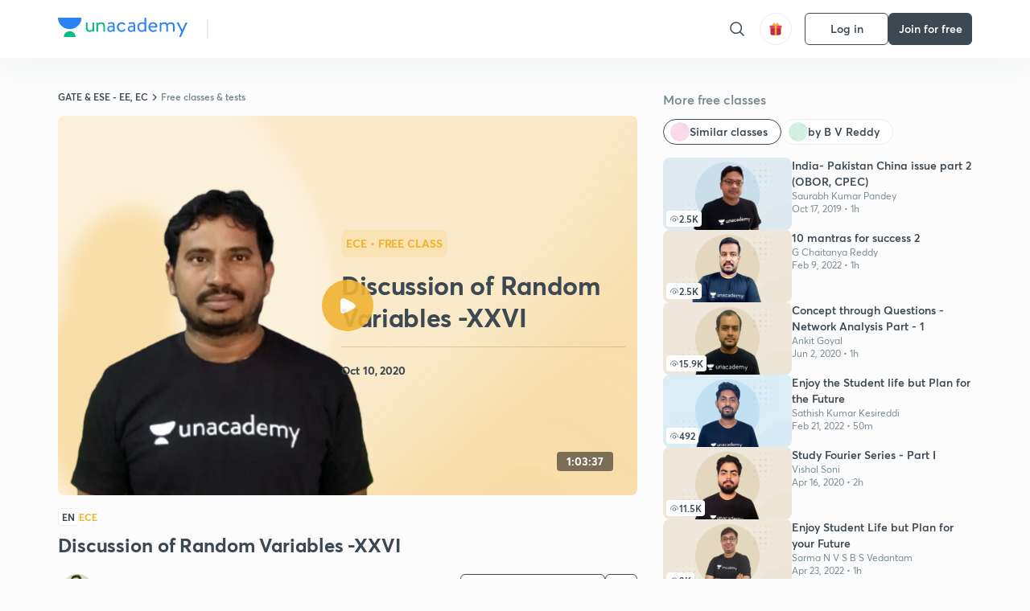

--- FILE ---
content_type: text/html; charset=utf-8
request_url: https://unacademy.com/class/discussion-of-random-variables-xxvi/6LCPA7CS
body_size: 64749
content:
<!DOCTYPE html><html lang="en"><head><meta charSet="utf-8"/><meta name="viewport" content="width=device-width, initial-scale=1.0"/><style>:root{
      --filter: 0;
      --theme: light;
      --color-opacity: 1;

      --color-base-0: #FCFCFC;
      --color-base-1: #FFFFFF;
      --color-base-light-0: #F7F9FB;
      --color-base-light-0-secondary: #F7F9FB;
      --color-base-fill: #3C4852;

      --color-text-primary: #3C4852;
      --color-text-secondary: #7A8B94;
      --color-text-tertiary: #FFFFFF;
      --color-text-secondary-light: #A6B3BA;
      --color-text-primary-light: #7A8B94;

      --color-shadow: rgba(233, 238, 242, 0.4);
      --color-shadow2: rgba(221, 230, 237, 0.4);
      --color-overlay: rgba(0, 0, 0, 0.5);
      --color-divider: #E9EEF2;
      --color-divider-secondary: #F0F4F7;
      --color-divider-tertiary: #3C4852;

      --color-primary-focus: #1E2429;
      --color-green-focus: #00965;
      --color-red-border-focus: #FEF5F5;
      --color-red-fill-focus: #C53D3D;
      --color-background:#FFF4E5;
      --color-progress-grey: #636D75;
      --color-progress-grey-secondary: #8A9197;
      --color-progress-base: #B1B6BA;
      --color-progress-base-secondary: #D8DADC;
      --color-purple: #E5E1FF;
      --color-purple-dark: #7F6EFC;
      --color-progress-base-primary: #000000;
      --color-purple-secondary: rgba(152, 117, 255, 0.1);
      --color-grey-background: #595959;

      --color-orange-1: #FFF5E5;

      --color-brown-1: #522C2C;
      --color-brown-2: #522C2C;
      --color-brown-3:  #A46840;

      --color-violet-1: #F7F9FB;
      --color-violet-2: #6B6D9C;

      --color-yellow-1: #B2863B;

      --color-blue-1: #45889F;

      --color-educator-bg: #F4F4F4;

      --color-accent-blue: #2d81f7;

      --color-red-1:#D84141;
      
      --color-red-2:#FFD8D8;

      --color-green-2: #08BD80;

      --color-grey-1: #e6e6e6;

      --color-blue-bg:rgba(45, 129, 247, 0.1);

      --color-blue-text: #086FFF;
    
      --color-bg-yellow: #FFFBEE;

       --color-brown-title: #905318;

      --color-green-bg: rgba(8, 189, 128, 0.1);

      --color-green-focus: rgba(0, 153, 101, 1);

      ;
  --color-i-white: #FFFFFF;
  --color-i-gray-93: #ABC9C7;
  --color-i-gray-94: #B9DFDC;
  --color-i-gray-95: #CADDDC;
  --color-i-gray-96: #DCEFED;
  --color-i-gray-97: #D8E6E5;
  --color-i-gray-98: #F3F5F7;
  --color-i-gray-99: #FCFCFC;
  --color-i-white-99: #EBF6F5;
  --color-i-green-99: #8DCCC5;
  --color-i-all-black: #000000;
  --color-i-pitch-black: #000000;
  --color-i-light-gray: #FCFCFCF;
  --color-i-white-v2: #8698a6;
  --color-i-white-v3: #FEFEFE;
  --color-i-gray: #627984;
  --color-i-gray-2: #CACACA;
  --color-i-gray-v2: #F0F4F7;
  --color-i-light-green: #E6F8F2;
  --color-i-light-orange: #FFEBCE;
  --color-i-light-red: #FFDAE1;
  --color-i-light-blue: #E5EDFA;
  --color-i-transparent-blue: #EAF2FE;
  --color-i-violet: #BA61D4;
  --color-i-vanilla: #F08FB4;
  --color-i-black: #3C4852;
  --color-i-black-light-25: rgba(60, 72, 82, 0.3);
  --color-i-dark-gray: #333333;
  --color-i-golden: #FFF7E8;
  --color-i-dark-gray-blue: #364049;
  
  --color-i-green: #08bd80;
  --color-i-green-light: rgba(8, 189, 128, 0.10);
  --color-i-green-focus: #009965;
  --color-i-blue: #2d81f7;
  --color-i-red: #eb5757;
  --color-i-red-light: rgba(235, 87, 87, 0.05);
  --color-i-red-focus: #C53D3D;
  --color-i-orange: #FFAD3B;
  

  --color-i-icon-gold: #F4D978;
  --color-i-icon-timer-gold: #D2B85A;
  --color-i-icon-butter: #DABC4C;
  --color-i-icon-butter-light: #FFE1BE52;
  --color-i-icon-black: #222222;
  --color-i-icon-dark-base: #2A2B2D;
  --color-i-icon-dark-header: #0909095c;
  --color-i-icon-dark-primary: #101010;
  --color-i-icon-dark-primary-transparent: #101010F2;
  --color-i-icon-light-hover: #2e2e2e;
  --color-i-icon-shadow: #3b3838bf;
  --color-i-icon-dark: #181919;
  --color-i-icon-dark-button: #242526;
  --color-i-icon-dark-secondary: #A2A0A2;
  --color-i-icon-dark-tertiary: #121212;
  --color-i-icon-dark-supporting: #424244;
  --color-i-icon-dark-supporting-secondary: #151515;
  --color-i-icon-light-tertiary: #F4F4F3;
  --color-i-icon-tacha: #CDB660;
  --color-i-icon-loader: #9098A3BF;
  --color-i-icon-progress: #FCFCFC30;
  --color-i-icon-overlay: #080808f2;
  --color-i-icon-gradient-1: #AA823D;
  --color-i-icon-gradient-2: #EFE288;
  --color-i-icon-gradient-3: #D1B85A;
  --color-i-icons-gradient: linear-gradient(261.69deg, #AA823D -0.19%, #EFE288 59.57%, #D1B85A 85.24%);
  --color-i-icons-skeleton-gradient: linear-gradient(90deg, rgba(0, 0, 0, 0),rgba(69, 64, 64, 0.23), rgba(0, 0, 0, 0));
  --color-i-icon-divider: #2A2B2D;
  --color-i-icon-base-fill: #F8F8F8;
  --color-i-icon-light-border: #2a2b2d6b;

  --color-i-accent-green: #08bd80;

  --color-i-text-black: #808080;
  --color-i-test: #4BB0D0;
  --color-i-combat: #2D81F7;
  --color-i-lmp: #5054cf;
  --color-i-silver: #837D8A;
  --color-i-light-silver: #E9E5EE;
  --color-i-divider: #e9eef2;
  --color-i-class: rgba(80, 84, 207, 0.15);
  --color-i-notes: rgba(255, 148, 115, 0.15);
  --color-i-practice: rgba(25, 154, 162, 0.15);
  --color-i-test-pink: rgba(234, 90, 143, 0.15);
  --color-i-combat-blue: rgba(60, 127, 250, 0.15);
  --color-i-white-transparent: rgba(252, 252, 252, 0.843);
  --color-i-winter-logo-blue: #003c8f;

  --color-i-facebook: #3B5998;
  --color-i-twitter: #00ACEE;
  --color-i-linkedIn: #0072B1;

  --color-i-light-gray: #FCFCFCF;
  --color-i-white-v2: #8698a6;
  --color-i-gray: #627984;
  --color-i-gray-v2: #F0F4F7;
  --color-i-gray-1: #a0a0a0;
  --color-i-gray-2: #c4c4c4;
  --color-i-gray-3: #9AAFBF;
  --color-i-gray-4: #EAEDF4;
  --color-i-gray-5: #D4DCE2;
  --color-i-gray-6: #F3F9FE;
  --color-i-gray-7: #F7F9FA;
  --color-i-gray-8: #94a8b3;
  --color-i-gray-9: #F4F4F3;
  --color-i-gray-10: #f8fafd;
  --color-i-gray-11: #DEE6EB;
  --color-i-gray-12: #828282;
  --color-i-gray-13: #7A8B94;
  --color-i-gray-14: #dde6ed;
  --color-i-gray-15: #7893a7;
  --color-i-gray-16: #EEEEEE;
  --color-i-gray-17: #6d6c84;
  --color-i-gray-18: #636D75;
  --color-i-gray-19: #f4f4f4;
  --color-i-gray-20: #babac0;
  --color-i-gray-21: #a0a0a5;
  --color-i-gray-22: #f0f0f0;
  --color-i-gray-23: #6d6d6d;
  --color-i-gray-24: #a0a096;
  --color-i-gray-25: #bcc5c9;
  --color-i-gray-26: #e1e0e0;
  --color-i-gray-27: #ededed;
  --color-i-gray-light-25: rgba(188, 197, 201, 0.3);
  --color-i-gray-28: #f8f8f8;
  --color-i-gray-29: #eBeBe8;
  --color-i-gray-30: rgba(0, 0, 0, 0.7);
  --color-i-gray-31: #d9d9d9;
  --color-i-gray-32: rgba(134, 152, 166, 0.12);
  --color-i-gray-33: rgba(255, 173, 59, 0.12);
  --color-i-gray-34: rgba(255, 255, 255, 0.14);
  --color-i-gray-35: #ebebeb;
  --color-i-gray-36: #f5f8fc;
  --color-i-gray-37: rgba(233, 238, 242, 0);
  --color-i-gray-38: #8B8B8B;
  --color-i-gray-39: #849295;
  --color-i-gray-40: #54748C;
  --color-i-gray-41: #f5f5f5;
  --color-i-gray-42: #8FA3B2;

  --color-i-violet-1: #7b8ab5;
  --color-i-violet-2: #493aaf;
  --color-i-violet-3: #ebe8ff;
  --color-i-violet-4: #5054CF;
  --color-i-violet-5: #4939ad;
  --color-i-violet-6: #eae7fa;
  --color-i-violet-7: #7b8ab5;
  --color-i-violet-8: #162e6d;
  --color-i-violet-9: #5754DB;
  --color-i-violet-10: #7D57EB;
  --color-i-violet-11: #F4F1FF;
  --color-i-violet-12: #7260E0;
  --color-i-violet-13: #9762f6;
  --color-i-violet-14: #8873FF;
  --color-i-violet-15: #9875FF;
  --color-i-violet-16: #070D1E;
  --color-i-violet-light: #B3C6F2;
  --color-i-violet-dark: #00154a;
  --color-i-violet-dark-1: #f7f9fb;
  --color-i-violet-light-1: #1f3262;
  --color-i-violet-17: #EDDEFF;
  --color-i-violet-18: #4B138F;
  --color-i-violet-19: #5816A9;
  --color-i-violet-20: #DFDEFF;
  --color-i-violet-21: #3B077A;
  --color-i-violet-22: #071437;
  --color-i-voilet-23: #745ae3;
  --color-i-voilet-24: rgba(45, 129, 247, 0.07);
  --color-i-voilet-25: #7B2C57;


  --color-i-blue: #2d81f7;
  --color-i-blue-1: #a9d4ff;
  --color-i-blue-2: #76baff;
  --color-i-blue-3: #1087ff;
  --color-i-blue-4: #1380d0;
  --color-i-blue-5: #e8f1ff;
  --color-i-blue-6: #f7faff;
  --color-i-blue-7: #3878D4;
  --color-i-blue-8: rgba(150, 194, 255, 0.8);
  --color-i-blue-9: #81b5ff;
  --color-i-blue-10: #f1f9ff;
  --color-i-blue-11: #f2f7fa;
  --color-i-blue-12: #54A4FF;
  --color-i-blue-13: rgba(229, 244, 255, 0.44);
  --color-i-blue-14: #eaf2fe;
  --color-i-blue-15: #eef6ff;
  --color-i-blue-16: #10A5D4;
  --color-i-blue-17: #5F8CF3;
  --color-i-blue-18: #408cf7;
  --color-i-blue-19: #1c76f3;
  --color-i-blue-20: #46BBE7;
  --color-i-blue-21: #0078d7;
  --color-i-blue-22: #f2f8ff;
  --color-i-blue-23: #086FFF;
  --color-i-blue-24: #20496b;
  --color-i-blue-25: #49BBDE;
  --color-i-blue-26: #ECF4FE;
  --color-i-blue-27: rgba(45, 129, 247, 0.1);
  --color-i-blue-28 : #d2e4fe;
  --color-i-blue-29 : #116ae8;
  --color-i-blue-30 : #CEE4FF;
  --color-i-blue-31 : #073D7F;
  --color-i-blue-32: #C2D8F3;
  --color-i-blue-33: #4A74BE;
  --color-i-blue-34: #3CAAEB;
  --color-i-blue-35 : #57b4f8;
  --color-i-blue-36: #C3D5E3;
  --color-i-blue-37: #E9F2FF;
  --color-i-blue-38: #209AB5;
  --color-i-blue-39: #069AB8;
  --color-i-blue-40: #3F51b5;
  --color-i-blue-41: #f8f8ff;
  --color-i-blue-42: rgba(32, 159, 177, 0.1);
  --color-i-blue-43: #004D81;
  --color-i-blue-44: #0D1837;
  --color-i-blue-45: #0D4491;
  --color-i-blue-46: #5873FF;
  --color-i-blue-47: #2d81f71a;
  --color-i-blue-48: #E6F0FE;

  --color-i-orange-1: #FFAD3B;
  --color-i-orange-2: #F19731;
  --color-i-orange-3: #FFEBCE;
  --color-i-orange-4: #ffeed7;
  --color-i-orange-5: #ffdc96;
  --color-i-orange-6: #fff0d0;
  --color-i-orange-7: #fff6e2;
  --color-i-orange-8: #fae3bd;
  --color-i-orange-9: #ffedd3;
  --color-i-orange-10: #fffbeb;
  --color-i-orange-11: #FFB800;
  --color-i-orange-12: #FDD0A8;
  --color-i-orange-13: #FFAA00;
  --color-i-orange-14: #FFF7EC;
  --color-i-orange-15: #EBD3A7;
  --color-i-orange-16: rgba(255, 173, 59, 0.12);
  --color-i-orange-17: rgba(233, 149, 23, 0.1);
  --color-i-orange-18: #FFF9F0;
  --color-i-orange-19: #FFF0DE;
  --color-i-orange-20: #F4D199;
  --color-i-orange-21: #FFF6EA;
  --color-i-orange-22: #ff9502;
  --color-i-orange-23: #833D0F;
  --color-i-orange-24: #FDC473CC;

  
  --color-i-yellow-1: #F1C119;
  --color-i-yellow-2: #FFE294;
  --color-i-yellow-3: #fff2d7;
  --color-i-yellow-4: #FDB858;
  --color-i-yellow-5: #FF9706;
  --color-i-yellow-6: #FFF3C9;
  --color-i-yellow-7: #CBA678;
  --color-i-yellow-8: #FCF8E7;
  --color-i-yellow-9: #fffefc;
  --color-i-yellow-10: #E79422;
  --color-i-yellow-13: #FFDA7C;
  --color-i-yellow-14: #F1B334;
  

  --color-i-pink-1: #fdeeee;
  --color-i-pink-2: #FFDAE1;
  --color-i-pink-3: #ffcdcd;
  --color-i-pink-4: #fe7b7c;
  --color-i-pink-5: #FFF4F4;
  --color-i-pink-6: #FDEFEF;
  --color-i-pink-7: #ff8080;


  --color-i-red-focus: #C53D3D;
  --color-i-red: #eb5757;
  --color-i-red-1: #F67474;
  --color-i-red-2: #EA6060;
  --color-i-red-3: #EB5757;
  --color-i-red-4:  #EB57571A;

  --color-i-brown-1: #B67245;
  --color-i-brown-2: #905318;
  --color-i-brown-3: #ab8355;
  --color-i-brown-4: #6C2A18;
  --color-i-brown-5: #6C520B;
  --color-i-brown-6: rgba(255, 173, 59, 0.2);
  --color-i-brown-7: #522C2C;
  --color-i-brown-8: #5D3402;
  --color-i-brown-9: #594602;
  --color-i-brown-10: #93550A;
  --color-i-brown-11: #885626;
  --color-i-brown-12: rgba(255, 173, 59, 0.1);
  --color-i-brown-13:  #DE7800;
  --color-i-brown-14: #CD691E;


  --color-i-turquoise-1: #21C5C6;
  --color-i-turquoise-2: #17AEB5;
  --color-i-turquoise-3: #a9f4fc;
  --color-i-turquoise-4: #199AA2;
  --color-i-turquoise-5: #01BCDB;
  --color-i-turquoise-6: #1FC1C1;

  --color-i-light-green: #E6F8F2;
  --color-i-green: #08bd80;
  --color-i-green-focus: #009965;
  --color-i-accent-green: #08bd80;
  --color-i-quiz: #04AA82;
  --color-i-green-1: #eefff7;
  --color-i-green-2: #cdfbe5;
  --color-i-green-3: #93B112;
  --color-i-green-4: #079364;
  --color-i-green-5: #62DBB2;
  --color-i-green-6: #E3F5EF;
  --color-i-green-7: #01B196;
  --color-i-green-8: #199AA2;
  --color-i-green-9: #1CC18A;
  --color-i-green-10: #E7F9F3;
  --color-i-green-11: #44A182;
  --color-i-green-12: rgba(8, 189, 128, 0.1);
  --color-i-green-13: #CAFFFF;
  --color-i-green-14: #086969;
  --color-i-green-15: #D5FFEB;
  --color-i-green-16: #00312A;
  --color-i-green-17: #008E7E;
  --color-i-green-18: #0099651A;

  --color-i-pitch-black: #000000;
  --color-i-black-1: #202022;
  --color-i-black-2: #0b1a3e;
  --color-i-black-3: #1f2432;
  --color-i-black-4: #071128;
  --color-i-black-5: #2c2c2e;
  --color-i-black-6: rgba(11, 11, 11, 0.4);
  --color-i-black-7: #2C3236;
  --color-i-black-8: #404040;
  --color-i-black-9: #01100D;
  --color-i-black-10: #00000080;

  --color-i-gold-1: #FED05C;
  --color-i-gold-2: #FDF5E4;
  --color-i-gold-3: #FFE6B2;
  --color-i-gold-4: #FFF8E0;

  --color-i-silver-1: #F8FBFD;
  --color-i-silver-2: #E2EDF4;

  --color-i-highlight: #FFEEC4;
  --color-i-current-highlight: #FBD39B;
  --color-i-yellow-11: #fffaf3;
  --color-i-yellow-12: #fef4e6;
  --color-i-orange-light: #FFAD3B;
  --color-i-orange-streaks: #FFB54E;
  --color-i-orange-dark: #f99d47;
  --color-i-blue-streaks: #34A4FF;

  --color-rank-pill-1: #B2863B;
  --color-rank-pill-2: #45889F;
  --color-rank-pill-3: #A46840;
  --color-rank-pill-4: #6B6D9C;

  --color-accent-blue: #2d81f7;

  --color-red-1:#D84141;
      
  --color-red-2:#FFD8D8;

  --color-green-2: #08BD80;

  --color-grey-1: #e6e6e6;

}</style><link rel="preload" as="image" imageSrcSet="https://static.uacdn.net/production/_next/static/images/giftHomePage.svg?q=75&amp;auto=format%2Ccompress&amp;w=32 1x, https://static.uacdn.net/production/_next/static/images/giftHomePage.svg?q=75&amp;auto=format%2Ccompress&amp;w=48 2x"/><meta name="twitter:card" content="summary"/><meta name="twitter:creator" content="@unacademy"/><meta property="og:type" content="website"/><meta property="og:image:width" content="800"/><meta property="og:image:height" content="600"/><meta property="og:site_name" content="Unacademy"/><meta property="theme-color" content="FFA500"/><meta property="twitter:app:id:iphone" content="1342565069"/><meta property="twitter:app:id:ipad" content="1342565069"/><meta property="twitter:app:id:googleplay" content="4976430399163977061"/><meta property="twitter:app:url:iphone" content="medium://p/9fd506428204"/><meta property="twitter:app:name:iphone" content="Unacademy IOS"/><meta property="al:ios:app_name" content="Unacademy IOS"/><meta property="al:ios:app_store_id" content="1342565069"/><meta property="al:ios:url" content="medium://p/9fd506428204"/><meta property="al:android:package" content="com.unacademyapp"/><meta property="al:android:url" content="unacademy://goal/ssc-exams/VLEMN/free"/><meta property="al:android:app_name" content="Unacademy Android"/><meta name="robots" content="index,follow"/><meta name="googlebot" content="index,follow"/><meta property="og:url" content="https://unacademy.com/class/discussion-of-random-variables-xxvi/6LCPA7CS"/><meta property="og:image" content="https://static.uacdn.net/thumbnail/course/v2/8D63D9C1-776E-42F3-A2F9-C361E8A7CFA5_special_class.png?q=100&amp;w=512"/><meta property="og:title" content="GATE &amp; ESE - EE, EC - Discussion of Random Variables -XXVI Concepts Explained on Unacademy"/><meta name="description" content="Understand the concept of Discussion of Random Variables -XXVI with GATE &amp; ESE - EE, EC course curated by
  B V Reddy on Unacademy. The ECE course is delivered in Telugu."/><meta property="og:description" content="Understand the concept of Discussion of Random Variables -XXVI with GATE &amp; ESE - EE, EC course curated by
  B V Reddy on Unacademy. The ECE course is delivered in Telugu."/><link rel="canonical" href="https://unacademy.com/class/discussion-of-random-variables-xxvi/6LCPA7CS"/><script type="application/ld+json">{"@context":"https:\/\/schema.org\/","@graph":[{"@context":"https:\/\/schema.org\/","@type":"Course","image":"https:\/\/static.uacdn.net\/thumbnail\/course\/v2\/8D63D9C1-776E-42F3-A2F9-C361E8A7CFA5_special_class.png?q=100&w=512","courseCode":"FVD0CR6A","accessMode":["auditory","visual"],"url":"https:\/\/unacademy.com\/course\/discussion-of-random-variables-xxvi\/FVD0CR6A","thumbnailUrl":"https:\/\/static.uacdn.net\/thumbnail\/course\/v2\/8D63D9C1-776E-42F3-A2F9-C361E8A7CFA5_special_class.png?q=100&w=512","provider":{"@type":"Organization","name":"B V Reddy","sameAs":"https:\/\/unacademy.com\/@BVREDDY"},"about":{"name":"ECE"},"audience":{"audienceType":["Anyone Prepearing for GATE & ESE - EE, EC"],"@type":"Audience"},"name":"Discussion of Random Variables -XXVI","inLanguage":"Telugu","publisher":{"@type":"Organization","name":"Unacademy","sameAs":"https:\/\/unacademy.com\/"},"description":"In this session, B V Reddy Sir will discuss the complete Random Variables and Random process , learns at any stage can understand this class, this session will helpful for Engineering, GATE, ESE, ISRO and other competitive exams.","@id":"https:\/\/unacademy.com\/course\/discussion-of-random-variables-xxvi\/FVD0CR6A","creator":[{"@type":"Person","name":"B V Reddy"}],"isAccessibleForFree":"http:\/\/schema.org\/False","hasCourseInstance":[{"@type":"CourseInstance","courseMode":["Online","Distance Learning"],"startDate":"2020-10-10"}]},{"@context":"https:\/\/schema.org\/","@type":"BreadcrumbList","itemListElement":[{"@type":"ListItem","position":1,"name":"Home","item":"https:\/\/unacademy.com"},{"@type":"ListItem","position":2,"name":"Explore","item":"https:\/\/unacademy.com\/explore"},{"@type":"ListItem","position":3,"name":"GATE & ESE - EE, EC","item":"https:\/\/unacademy.com\/goal\/gate-ese-ee-ec\/JAQRK"},{"@type":"ListItem","position":4,"name":"Free classes & tests","item":"https:\/\/unacademy.com\/goal\/gate-ese-ee-ec\/JAQRK\/classes"},{"@type":"ListItem","position":5,"name":"Discussion of Random Variables -XXVI","item":"https:\/\/unacademy.com\/course\/discussion-of-random-variables-xxvi\/FVD0CR6A"}]}]}</script><title>GATE &amp; ESE - EE, EC - Discussion of Random Variables -XXVI Concepts Explained on Unacademy</title><link rel="preload" as="image" imageSrcSet="https://static.uacdn.net/thumbnail/course/v2/8D63D9C1-776E-42F3-A2F9-C361E8A7CFA5_special_class.png?q=75&amp;w=640&amp;auto=format%2Ccompress 1x, https://static.uacdn.net/thumbnail/course/v2/8D63D9C1-776E-42F3-A2F9-C361E8A7CFA5_special_class.png?q=75&amp;w=1080&amp;auto=format%2Ccompress 2x"/><link rel="preload" as="image" imageSrcSet="https://static.uacdn.net/educator_new/processed_thumbnail/D33A6F07-D3F3-4A6E-BCC5-C5E1F4EBCE8A_.png?q=75&amp;auto=format%2Ccompress&amp;w=750 1x, https://static.uacdn.net/educator_new/processed_thumbnail/D33A6F07-D3F3-4A6E-BCC5-C5E1F4EBCE8A_.png?q=75&amp;auto=format%2Ccompress&amp;w=1920 2x"/><link rel="preload" as="image" imageSrcSet="https://static.uacdn.net/production/_next/static/images/logo.svg?q=75&amp;auto=format%2Ccompress&amp;w=256 1x, https://static.uacdn.net/production/_next/static/images/logo.svg?q=75&amp;auto=format%2Ccompress&amp;w=384 2x"/><meta name="next-head-count" content="35"/><link rel="shortcut icon" href="https://static.uacdn.net/production/_next/static/favicon.ico"/><meta name="theme-color" content="#3C4852"/><link rel="manifest" href="/static/manifest.json" crossorigin="use-credentials"/><meta name="mobile-web-app-capable" content="yes"/><meta name="apple-mobile-web-app-capable" content="yes"/><meta name="application-name" content="Unacademy"/><meta name="apple-mobile-web-app-title" content="Unacademy"/><meta property="og:logo" content="https://static.uacdn.net/production/_next/static/icons/icon-72x72.png"/><meta property="og:logo" content="https://static.uacdn.net/production/_next/static/icons/icon-96x96.png"/><meta property="og:logo" content="https://static.uacdn.net/production/_next/static/icons/icon-128x128.png"/><meta property="og:logo" content="https://static.uacdn.net/production/_next/static/icons/icon-144x144.png"/><meta property="og:logo" content="https://static.uacdn.net/production/_next/static/icons/icon-152x152.png"/><meta property="og:logo" content="https://static.uacdn.net/production/_next/static/icons/icon-192x192.png"/><meta property="og:logo" content="https://static.uacdn.net/production/_next/static/icons/icon-384x384.png"/><meta property="og:logo" content="https://static.uacdn.net/production/_next/static/icons/icon-512x512.png"/><link rel="apple-touch-icon" href="https://static.uacdn.net/production/_next/static/icons/icon-192x192.png"/><meta name="msapplication-starturl" content="/"/><link rel="preconnect" href="https://static.uacdn.net" crossorigin="true"/><link rel="preconnect" href="https://errors3.unacademy.com/" crossorigin="true"/><link rel="dns-prefetch" href="https://www.google-analytics.com" crossorigin="true"/><script async="" src="https://www.googletagmanager.com/gtag/js?id=GTM-5F85XTW"></script><script>
            window.dataLayer = window.dataLayer || [];
            function gtag(){dataLayer.push(arguments);}
            gtag('js', new Date());
            gtag('config', 'GTM-5F85XTW', {
              page_path: window.location.pathname,
            });
          </script><noscript data-n-css=""></noscript><script defer="" nomodule="" src="https://static.uacdn.net/production/_next/static/chunks/polyfills-c67a75d1b6f99dc8.js"></script><script data-partytown-config="">
            partytown = {
              lib: "https://static.uacdn.net/production/_next/static/~partytown/"
            };
          </script><script data-partytown="">!(function(w,p,f,c){c=w[p]=w[p]||{};c[f]=(c[f]||[])})(window,'partytown','forward');/* Partytown 0.7.5 - MIT builder.io */
!function(t,e,n,i,r,o,a,d,s,c,p,l){function u(){l||(l=1,"/"==(a=(o.lib||"/~partytown/")+(o.debug?"debug/":""))[0]&&(s=e.querySelectorAll('script[type="text/partytown"]'),i!=t?i.dispatchEvent(new CustomEvent("pt1",{detail:t})):(d=setTimeout(f,1e4),e.addEventListener("pt0",w),r?h(1):n.serviceWorker?n.serviceWorker.register(a+(o.swPath||"partytown-sw.js"),{scope:a}).then((function(t){t.active?h():t.installing&&t.installing.addEventListener("statechange",(function(t){"activated"==t.target.state&&h()}))}),console.error):f())))}function h(t){c=e.createElement(t?"script":"iframe"),t||(c.setAttribute("style","display:block;width:0;height:0;border:0;visibility:hidden"),c.setAttribute("aria-hidden",!0)),c.src=a+"partytown-"+(t?"atomics.js?v=0.7.5":"sandbox-sw.html?"+Date.now()),e.body.appendChild(c)}function f(n,r){for(w(),i==t&&(o.forward||[]).map((function(e){delete t[e.split(".")[0]]})),n=0;n<s.length;n++)(r=e.createElement("script")).innerHTML=s[n].innerHTML,e.head.appendChild(r);c&&c.parentNode.removeChild(c)}function w(){clearTimeout(d)}o=t.partytown||{},i==t&&(o.forward||[]).map((function(e){p=t,e.split(".").map((function(e,n,i){p=p[i[n]]=n+1<i.length?"push"==i[n+1]?[]:p[i[n]]||{}:function(){(t._ptf=t._ptf||[]).push(i,arguments)}}))})),"complete"==e.readyState?u():(t.addEventListener("DOMContentLoaded",u),t.addEventListener("load",u))}(window,document,navigator,top,window.crossOriginIsolated);</script><script id="gtm-script" type="text/partytown" data-nscript="worker">
            (function(w,d,s,l,i){w[l]=w[l]||[];w[l].push({'gtm.start':
            new Date().getTime(),event:'gtm.js'});var f=d.getElementsByTagName(s)[0],
            j=d.createElement(s),dl=l!='dataLayer'?'&l='+l:'';j.async=true;j.src=
            'https://www.googletagmanager.com/gtm.js?id='+i+dl;f.parentNode.insertBefore(j,f);
            })(window,document,'script','dataLayer', 'GTM-5F85XTW');
          </script><script id="appsflyer-onelink" src="https://static.uacdn.net/production/_next/static/onelink-smart-script-V2.js" type="text/javascript" defer="" data-nscript="beforeInteractive"></script><script src="https://static.uacdn.net/production/_next/static/chunks/webpack-65eb95c6faeef980.js" defer=""></script><script src="https://static.uacdn.net/production/_next/static/chunks/framework-a276e7e779152ce1.js" defer=""></script><script src="https://static.uacdn.net/production/_next/static/chunks/main-dcb22855a541aa7b.js" defer=""></script><script src="https://static.uacdn.net/production/_next/static/chunks/pages/_app-101e7e021ec0aebc.js" defer=""></script><script src="https://static.uacdn.net/production/_next/static/chunks/35303-0dc2cd0f75d6182a.js" defer=""></script><script src="https://static.uacdn.net/production/_next/static/chunks/5566-7c63988a5b741702.js" defer=""></script><script src="https://static.uacdn.net/production/_next/static/chunks/82492-c3b8df39b65cc4fc.js" defer=""></script><script src="https://static.uacdn.net/production/_next/static/chunks/36688-955528e047729d4e.js" defer=""></script><script src="https://static.uacdn.net/production/_next/static/chunks/89755-1a9999752ce09eac.js" defer=""></script><script src="https://static.uacdn.net/production/_next/static/chunks/50361-2e4664fde80d339a.js" defer=""></script><script src="https://static.uacdn.net/production/_next/static/chunks/13025-322410a968151173.js" defer=""></script><script src="https://static.uacdn.net/production/_next/static/chunks/35002-3cf387de2026a8da.js" defer=""></script><script src="https://static.uacdn.net/production/_next/static/chunks/65127-69f753063dff5e09.js" defer=""></script><script src="https://static.uacdn.net/production/_next/static/chunks/19802-f805ed6562385c99.js" defer=""></script><script src="https://static.uacdn.net/production/_next/static/chunks/17321-af3b2419f8e1be95.js" defer=""></script><script src="https://static.uacdn.net/production/_next/static/chunks/868-f2054ee19048d5cd.js" defer=""></script><script src="https://static.uacdn.net/production/_next/static/chunks/21322-eca98eb8746461ff.js" defer=""></script><script src="https://static.uacdn.net/production/_next/static/chunks/74061-f204c619912d6ea7.js" defer=""></script><script src="https://static.uacdn.net/production/_next/static/chunks/42298-4bfb405466abc490.js" defer=""></script><script src="https://static.uacdn.net/production/_next/static/chunks/43433-13730999ec18db9e.js" defer=""></script><script src="https://static.uacdn.net/production/_next/static/chunks/80128-4bcb65a8727551d4.js" defer=""></script><script src="https://static.uacdn.net/production/_next/static/chunks/43496-c03af9aefb777797.js" defer=""></script><script src="https://static.uacdn.net/production/_next/static/chunks/22858-4adfe309e11deb86.js" defer=""></script><script src="https://static.uacdn.net/production/_next/static/chunks/69920-46ccc358ff0725a6.js" defer=""></script><script src="https://static.uacdn.net/production/_next/static/chunks/26013-0084bda2a6ff4ebd.js" defer=""></script><script src="https://static.uacdn.net/production/_next/static/chunks/57131-26b333bdb760cd2b.js" defer=""></script><script src="https://static.uacdn.net/production/_next/static/chunks/50618-ea95c7a2071db5a8.js" defer=""></script><script src="https://static.uacdn.net/production/_next/static/chunks/75948-faddf5ac85331de4.js" defer=""></script><script src="https://static.uacdn.net/production/_next/static/chunks/31274-bec28b78f53b3804.js" defer=""></script><script src="https://static.uacdn.net/production/_next/static/chunks/9703-7303174e36adf75f.js" defer=""></script><script src="https://static.uacdn.net/production/_next/static/chunks/26043-ca43e339d2a8b3c7.js" defer=""></script><script src="https://static.uacdn.net/production/_next/static/chunks/pages/class/%5Bslug%5D/%5Buid%5D-f10266964972a1e4.js" defer=""></script><script src="https://static.uacdn.net/production/_next/static/puUBC5nO5NFbxYYIQU0Sw/_buildManifest.js" defer=""></script><script src="https://static.uacdn.net/production/_next/static/puUBC5nO5NFbxYYIQU0Sw/_ssgManifest.js" defer=""></script><style id="jss-server-side">.MuiButtonBase-root {
  color: inherit;
  border: 0;
  cursor: pointer;
  margin: 0;
  display: inline-flex;
  outline: 0;
  padding: 0;
  position: relative;
  align-items: center;
  user-select: none;
  border-radius: 0;
  vertical-align: middle;
  -moz-appearance: none;
  justify-content: center;
  text-decoration: none;
  background-color: transparent;
  -webkit-appearance: none;
  -webkit-tap-highlight-color: transparent;
}
.MuiButtonBase-root::-moz-focus-inner {
  border-style: none;
}
.MuiButtonBase-root.Mui-disabled {
  cursor: default;
  pointer-events: none;
}
@media print {
  .MuiButtonBase-root {
    color-adjust: exact;
  }
}
  .MuiButton-root {
    color: rgba(0, 0, 0, 0.87);
    padding: 6px 16px;
    font-size: 0.875rem;
    min-width: 64px;
    box-sizing: border-box;
    transition: background-color 250ms cubic-bezier(0.4, 0, 0.2, 1) 0ms,box-shadow 250ms cubic-bezier(0.4, 0, 0.2, 1) 0ms,border 250ms cubic-bezier(0.4, 0, 0.2, 1) 0ms;
    font-family: "Roboto", "Helvetica", "Arial", sans-serif;
    font-weight: 500;
    line-height: 1.75;
    border-radius: 4px;
    letter-spacing: 0.02857em;
    text-transform: uppercase;
  }
  .MuiButton-root:hover {
    text-decoration: none;
    background-color: rgba(0, 0, 0, 0.04);
  }
  .MuiButton-root.Mui-disabled {
    color: rgba(0, 0, 0, 0.26);
  }
@media (hover: none) {
  .MuiButton-root:hover {
    background-color: transparent;
  }
}
  .MuiButton-root:hover.Mui-disabled {
    background-color: transparent;
  }
  .MuiButton-label {
    width: 100%;
    display: inherit;
    align-items: inherit;
    justify-content: inherit;
  }
  .MuiButton-text {
    padding: 6px 8px;
  }
  .MuiButton-textPrimary {
    color: #3f51b5;
  }
  .MuiButton-textPrimary:hover {
    background-color: rgba(63, 81, 181, 0.04);
  }
@media (hover: none) {
  .MuiButton-textPrimary:hover {
    background-color: transparent;
  }
}
  .MuiButton-textSecondary {
    color: #f50057;
  }
  .MuiButton-textSecondary:hover {
    background-color: rgba(245, 0, 87, 0.04);
  }
@media (hover: none) {
  .MuiButton-textSecondary:hover {
    background-color: transparent;
  }
}
  .MuiButton-outlined {
    border: 1px solid rgba(0, 0, 0, 0.23);
    padding: 5px 15px;
  }
  .MuiButton-outlined.Mui-disabled {
    border: 1px solid rgba(0, 0, 0, 0.12);
  }
  .MuiButton-outlinedPrimary {
    color: #3f51b5;
    border: 1px solid rgba(63, 81, 181, 0.5);
  }
  .MuiButton-outlinedPrimary:hover {
    border: 1px solid #3f51b5;
    background-color: rgba(63, 81, 181, 0.04);
  }
@media (hover: none) {
  .MuiButton-outlinedPrimary:hover {
    background-color: transparent;
  }
}
  .MuiButton-outlinedSecondary {
    color: #f50057;
    border: 1px solid rgba(245, 0, 87, 0.5);
  }
  .MuiButton-outlinedSecondary:hover {
    border: 1px solid #f50057;
    background-color: rgba(245, 0, 87, 0.04);
  }
  .MuiButton-outlinedSecondary.Mui-disabled {
    border: 1px solid rgba(0, 0, 0, 0.26);
  }
@media (hover: none) {
  .MuiButton-outlinedSecondary:hover {
    background-color: transparent;
  }
}
  .MuiButton-contained {
    color: rgba(0, 0, 0, 0.87);
    box-shadow: 0px 3px 1px -2px rgba(0,0,0,0.2),0px 2px 2px 0px rgba(0,0,0,0.14),0px 1px 5px 0px rgba(0,0,0,0.12);
    background-color: #e0e0e0;
  }
  .MuiButton-contained:hover {
    box-shadow: 0px 2px 4px -1px rgba(0,0,0,0.2),0px 4px 5px 0px rgba(0,0,0,0.14),0px 1px 10px 0px rgba(0,0,0,0.12);
    background-color: #d5d5d5;
  }
  .MuiButton-contained.Mui-focusVisible {
    box-shadow: 0px 3px 5px -1px rgba(0,0,0,0.2),0px 6px 10px 0px rgba(0,0,0,0.14),0px 1px 18px 0px rgba(0,0,0,0.12);
  }
  .MuiButton-contained:active {
    box-shadow: 0px 5px 5px -3px rgba(0,0,0,0.2),0px 8px 10px 1px rgba(0,0,0,0.14),0px 3px 14px 2px rgba(0,0,0,0.12);
  }
  .MuiButton-contained.Mui-disabled {
    color: rgba(0, 0, 0, 0.26);
    box-shadow: none;
    background-color: rgba(0, 0, 0, 0.12);
  }
@media (hover: none) {
  .MuiButton-contained:hover {
    box-shadow: 0px 3px 1px -2px rgba(0,0,0,0.2),0px 2px 2px 0px rgba(0,0,0,0.14),0px 1px 5px 0px rgba(0,0,0,0.12);
    background-color: #e0e0e0;
  }
}
  .MuiButton-contained:hover.Mui-disabled {
    background-color: rgba(0, 0, 0, 0.12);
  }
  .MuiButton-containedPrimary {
    color: #fff;
    background-color: #3f51b5;
  }
  .MuiButton-containedPrimary:hover {
    background-color: #303f9f;
  }
@media (hover: none) {
  .MuiButton-containedPrimary:hover {
    background-color: #3f51b5;
  }
}
  .MuiButton-containedSecondary {
    color: #fff;
    background-color: #f50057;
  }
  .MuiButton-containedSecondary:hover {
    background-color: #c51162;
  }
@media (hover: none) {
  .MuiButton-containedSecondary:hover {
    background-color: #f50057;
  }
}
  .MuiButton-disableElevation {
    box-shadow: none;
  }
  .MuiButton-disableElevation:hover {
    box-shadow: none;
  }
  .MuiButton-disableElevation.Mui-focusVisible {
    box-shadow: none;
  }
  .MuiButton-disableElevation:active {
    box-shadow: none;
  }
  .MuiButton-disableElevation.Mui-disabled {
    box-shadow: none;
  }
  .MuiButton-colorInherit {
    color: inherit;
    border-color: currentColor;
  }
  .MuiButton-textSizeSmall {
    padding: 4px 5px;
    font-size: 0.8125rem;
  }
  .MuiButton-textSizeLarge {
    padding: 8px 11px;
    font-size: 0.9375rem;
  }
  .MuiButton-outlinedSizeSmall {
    padding: 3px 9px;
    font-size: 0.8125rem;
  }
  .MuiButton-outlinedSizeLarge {
    padding: 7px 21px;
    font-size: 0.9375rem;
  }
  .MuiButton-containedSizeSmall {
    padding: 4px 10px;
    font-size: 0.8125rem;
  }
  .MuiButton-containedSizeLarge {
    padding: 8px 22px;
    font-size: 0.9375rem;
  }
  .MuiButton-fullWidth {
    width: 100%;
  }
  .MuiButton-startIcon {
    display: inherit;
    margin-left: -4px;
    margin-right: 8px;
  }
  .MuiButton-startIcon.MuiButton-iconSizeSmall {
    margin-left: -2px;
  }
  .MuiButton-endIcon {
    display: inherit;
    margin-left: 8px;
    margin-right: -4px;
  }
  .MuiButton-endIcon.MuiButton-iconSizeSmall {
    margin-right: -2px;
  }
  .MuiButton-iconSizeSmall > *:first-child {
    font-size: 18px;
  }
  .MuiButton-iconSizeMedium > *:first-child {
    font-size: 20px;
  }
  .MuiButton-iconSizeLarge > *:first-child {
    font-size: 22px;
  }
@media print {
  .MuiDialog-root {
    position: absolute !important;
  }
}
  .MuiDialog-scrollPaper {
    display: flex;
    align-items: center;
    justify-content: center;
  }
  .MuiDialog-scrollBody {
    overflow-x: hidden;
    overflow-y: auto;
    text-align: center;
  }
  .MuiDialog-scrollBody:after {
    width: 0;
    height: 100%;
    content: "";
    display: inline-block;
    vertical-align: middle;
  }
  .MuiDialog-container {
    height: 100%;
    outline: 0;
  }
@media print {
  .MuiDialog-container {
    height: auto;
  }
}
  .MuiDialog-paper {
    margin: 32px;
    position: relative;
    overflow-y: auto;
  }
@media print {
  .MuiDialog-paper {
    box-shadow: none;
    overflow-y: visible;
  }
}
  .MuiDialog-paperScrollPaper {
    display: flex;
    max-height: calc(100% - 64px);
    flex-direction: column;
  }
  .MuiDialog-paperScrollBody {
    display: inline-block;
    text-align: left;
    vertical-align: middle;
  }
  .MuiDialog-paperWidthFalse {
    max-width: calc(100% - 64px);
  }
  .MuiDialog-paperWidthXs {
    max-width: 444px;
  }
@media (max-width:507.95px) {
  .MuiDialog-paperWidthXs.MuiDialog-paperScrollBody {
    max-width: calc(100% - 64px);
  }
}
  .MuiDialog-paperWidthSm {
    max-width: 600px;
  }
@media (max-width:663.95px) {
  .MuiDialog-paperWidthSm.MuiDialog-paperScrollBody {
    max-width: calc(100% - 64px);
  }
}
  .MuiDialog-paperWidthMd {
    max-width: 960px;
  }
@media (max-width:1023.95px) {
  .MuiDialog-paperWidthMd.MuiDialog-paperScrollBody {
    max-width: calc(100% - 64px);
  }
}
  .MuiDialog-paperWidthLg {
    max-width: 1280px;
  }
@media (max-width:1343.95px) {
  .MuiDialog-paperWidthLg.MuiDialog-paperScrollBody {
    max-width: calc(100% - 64px);
  }
}
  .MuiDialog-paperWidthXl {
    max-width: 1920px;
  }
@media (max-width:1983.95px) {
  .MuiDialog-paperWidthXl.MuiDialog-paperScrollBody {
    max-width: calc(100% - 64px);
  }
}
  .MuiDialog-paperFullWidth {
    width: calc(100% - 64px);
  }
  .MuiDialog-paperFullScreen {
    width: 100%;
    height: 100%;
    margin: 0;
    max-width: 100%;
    max-height: none;
    border-radius: 0;
  }
  .MuiDialog-paperFullScreen.MuiDialog-paperScrollBody {
    margin: 0;
    max-width: 100%;
  }
  .MuiDivider-root {
    border: none;
    height: 1px;
    margin: 0;
    flex-shrink: 0;
    background-color: rgba(0, 0, 0, 0.12);
  }
  .MuiDivider-absolute {
    left: 0;
    width: 100%;
    bottom: 0;
    position: absolute;
  }
  .MuiDivider-inset {
    margin-left: 72px;
  }
  .MuiDivider-light {
    background-color: rgba(0, 0, 0, 0.08);
  }
  .MuiDivider-middle {
    margin-left: 16px;
    margin-right: 16px;
  }
  .MuiDivider-vertical {
    width: 1px;
    height: 100%;
  }
  .MuiDivider-flexItem {
    height: auto;
    align-self: stretch;
  }
  .MuiDrawer-docked {
    flex: 0 0 auto;
  }
  .MuiDrawer-paper {
    top: 0;
    flex: 1 0 auto;
    height: 100%;
    display: flex;
    outline: 0;
    z-index: 1200;
    position: fixed;
    overflow-y: auto;
    flex-direction: column;
    -webkit-overflow-scrolling: touch;
  }
  .MuiDrawer-paperAnchorLeft {
    left: 0;
    right: auto;
  }
  .MuiDrawer-paperAnchorRight {
    left: auto;
    right: 0;
  }
  .MuiDrawer-paperAnchorTop {
    top: 0;
    left: 0;
    right: 0;
    bottom: auto;
    height: auto;
    max-height: 100%;
  }
  .MuiDrawer-paperAnchorBottom {
    top: auto;
    left: 0;
    right: 0;
    bottom: 0;
    height: auto;
    max-height: 100%;
  }
  .MuiDrawer-paperAnchorDockedLeft {
    border-right: 1px solid rgba(0, 0, 0, 0.12);
  }
  .MuiDrawer-paperAnchorDockedTop {
    border-bottom: 1px solid rgba(0, 0, 0, 0.12);
  }
  .MuiDrawer-paperAnchorDockedRight {
    border-left: 1px solid rgba(0, 0, 0, 0.12);
  }
  .MuiDrawer-paperAnchorDockedBottom {
    border-top: 1px solid rgba(0, 0, 0, 0.12);
  }
  .MuiPopover-paper {
    outline: 0;
    position: absolute;
    max-width: calc(100% - 32px);
    min-width: 16px;
    max-height: calc(100% - 32px);
    min-height: 16px;
    overflow-x: hidden;
    overflow-y: auto;
  }
  .MuiMenu-paper {
    max-height: calc(100% - 96px);
    -webkit-overflow-scrolling: touch;
  }
  .MuiMenu-list {
    outline: 0;
  }</style><style id="material-ui-styles-begin"></style><style id="material-ui-styles-end"></style></head><script type="application/ld+json">{"@context":"https://schema.org","@type":"WebSite","name":"Unacademy","alternateName":"Unacademy","url":"https://unacademy.com/","potentialAction":{"@type":"SearchAction","target":"https://unacademy.com/search/{search_term_string}","query-input":"required name=search_term_string"}}</script><link type="application/opensearchdescription+xml" rel="search" href="/opensearch.xml"/><body><noscript><iframe title="gtm" src="https://www.googletagmanager.com/ns.html?id=GTM-5F85XTW" height="0" width="0" style="display:none;visibility:hidden"></iframe></noscript><div id="__next"><style data-emotion="css-global 191jpgc">.h1_variant{font-size:48px;font-weight:700;line-height:56px;letter-spacing:-0.01em;}@media screen and (max-width: 47.95em){.h1_variant{font-size:32px;line-height:40px;}}.h2_variant{font-size:32px;font-weight:700;line-height:40px;letter-spacing:-0.01em;}@media screen and (max-width: 47.95em){.h2_variant{font-size:24px;line-height:32px;letter-spacing:-0.005em;}}.h3_variant{font-size:24px;font-weight:700;line-height:32px;letter-spacing:-0.005em;}@media screen and (max-width: 47.95em){.h3_variant{font-size:20px;line-height:26px;}}.h4_variant{font-size:20px;font-weight:700;line-height:26px;letter-spacing:-0.005em;}.h5_variant{font-size:16px;font-weight:600;line-height:24px;letter-spacing:-0.005em;}.h6_variant{font-size:14px;font-weight:600;line-height:20px;letter-spacing:0em;}.p1_variant{font-size:16px;font-weight:400;line-height:24px;letter-spacing:0em;}.p2_variant{font-size:14px;font-weight:400;line-height:20px;letter-spacing:0em;}.p3_variant{font-size:12px;font-weight:400;line-height:16px;letter-spacing:0em;}</style><!--$!--><template data-dgst="DYNAMIC_SERVER_USAGE"></template><!--/$--><style data-emotion="css-global ta60ka">html{line-height:1.15;-webkit-text-size-adjust:100%;}body{margin:0;}main{display:block;}h1{font-size:2em;margin:0.67em 0;}hr{box-sizing:content-box;height:0;overflow:visible;}pre{font-family:monospace,monospace;font-size:1em;}a{background-color:transparent;}abbr[title]{border-bottom:none;-webkit-text-decoration:underline;text-decoration:underline;-webkit-text-decoration:underline dotted;text-decoration:underline dotted;}b,strong{font-weight:bolder;}code,kbd,samp{font-family:monospace,monospace;font-size:1em;}small{font-size:80%;}sub,sup{font-size:75%;line-height:0;position:relative;vertical-align:baseline;}sub{bottom:-0.25em;}sup{top:-0.5em;}img{border-style:none;}button,input,optgroup,select,textarea{font-family:inherit;font-size:100%;line-height:1.15;margin:0;}button,input{overflow:visible;}button,select{text-transform:none;}button,[type="button"],[type="reset"],[type="submit"]{-webkit-appearance:button;}button::-moz-focus-inner,[type="button"]::-moz-focus-inner,[type="reset"]::-moz-focus-inner,[type="submit"]::-moz-focus-inner{border-style:none;padding:0;}button:-moz-focusring,[type="button"]:-moz-focusring,[type="reset"]:-moz-focusring,[type="submit"]:-moz-focusring{outline:1px dotted ButtonText;}fieldset{padding:0.35em 0.75em 0.625em;}legend{box-sizing:border-box;color:inherit;display:table;max-width:100%;padding:0;white-space:normal;}progress{vertical-align:baseline;}textarea{overflow:auto;}[type="checkbox"],[type="radio"]{box-sizing:border-box;padding:0;}[type="number"]::-webkit-inner-spin-button,[type="number"]::-webkit-outer-spin-button{height:auto;}[type="search"]{-webkit-appearance:textfield;outline-offset:-2px;}[type="search"]::-webkit-search-decoration{-webkit-appearance:none;}::-webkit-file-upload-button{-webkit-appearance:button;font:inherit;}details{display:block;}summary{display:-webkit-box;display:-webkit-list-item;display:-ms-list-itembox;display:list-item;}template{display:none;}[hidden]{display:none;}body{background-color:var(--color-base-0);}#mobile-chat-container{box-shadow:0px 16px 32px 0px var(--color-shadow)!important;}.fa{font-family:FontAwesome,sans-serif!important;}*{text-rendering:optimizeLegibility;box-sizing:border-box;word-break:break-word;outline:none;-webkit-text-decoration:none;text-decoration:none;margin:0;-webkit-font-smoothing:antialiased;-moz-osx-font-smoothing:grayscale;font-family:-apple-system,BlinkMacSystemFont,sans-serif;overscroll-behavior:none;}::selection{color:var(--color-i-black);background:rgba(8,189,128,0.4);}</style><!--$!--><template data-dgst="DYNAMIC_SERVER_USAGE"></template><!--/$--><style data-emotion="css 19fdje3-Container-Container">.css-19fdje3-Container-Container{min-height:100vh;background-color:var(--color-base-0);min-width:100%;position:relative;}@media only screen and (max-width:70.95em){.css-19fdje3-Container-Container{min-width:0px;}}@media only screen and (max-width:47.95em){.css-19fdje3-Container-Container{width:100vw;}}</style><div class="css-19fdje3-Container-Container e1kplr10"><style data-emotion="css 19vkxk5-HeaderContainer-HeaderContainer">.css-19vkxk5-HeaderContainer-HeaderContainer{height:72px;width:100%;position:-webkit-sticky;position:sticky;top:0;z-index:3;background:var(--color-base-1);box-shadow:0px 16px 32px 0px var(--color-shadow);position:-webkit-sticky;position:sticky;height:72px;background-color:var(
      );}@media only screen and (max-width: 70.95em){.css-19vkxk5-HeaderContainer-HeaderContainer{height:72px;}}@media only screen and (max-width: 47.95em){.css-19vkxk5-HeaderContainer-HeaderContainer{box-shadow:inset 0px -1px 0px var(--color-shadow);display:block;width:100%;height:48px;background-color:var(
      --color-base-1    );}}</style><header class="css-19vkxk5-HeaderContainer-HeaderContainer e1tj955r0"><style data-emotion="css 1a8ua3a-HeaderParent-HeaderParent">.css-1a8ua3a-HeaderParent-HeaderParent{width:1136px;margin:auto;height:100%;position:relative;display:-webkit-box;display:-webkit-flex;display:-ms-flexbox;display:flex;-webkit-align-items:center;-webkit-box-align:center;-ms-flex-align:center;align-items:center;height:72px;}@media only screen and (max-width: 70.95em){.css-1a8ua3a-HeaderParent-HeaderParent{width:728px;}}@media only screen and (max-width: 70.95em){.css-1a8ua3a-HeaderParent-HeaderParent{width:100%;padding:0 16px;}}@media only screen and (max-width: 47.95em){.css-1a8ua3a-HeaderParent-HeaderParent{display:-webkit-box;display:-webkit-flex;display:-ms-flexbox;display:flex;width:100%;height:48px;padding:16px;-webkit-box-pack:justify;-webkit-justify-content:space-between;justify-content:space-between;}}</style><div class="css-1a8ua3a-HeaderParent-HeaderParent e1tj955r1"><style data-emotion="css og5byc-LogoContainer">@media only screen and (max-width: 47.95em){.css-og5byc-LogoContainer{margin-right:12px;}}</style><div class="css-og5byc-LogoContainer e1tj955r8"><style data-emotion="css wlp5yf-Link">.css-wlp5yf-Link{color:var(--color-text-primary);line-height:150%;font-size:12px;font-weight:normal;-webkit-align-self:center;-ms-flex-item-align:center;align-self:center;height:24px;grid-column:1/5;pointer-events:auto;}@media only screen and (max-width: 70.95em){.css-wlp5yf-Link{grid-column:1/2;}}</style><a class=" css-wlp5yf-Link e1l00lnb0" role="" href="/"><div class="css-snyffe-LogoContainer esxnkqx0"><style data-emotion="css s91c6y-RegularLogoWrapper">.css-s91c6y-RegularLogoWrapper{display:block;}@media only screen and (max-width: 70.95em){.css-s91c6y-RegularLogoWrapper{display:none;}}</style><div class="css-s91c6y-RegularLogoWrapper esxnkqx2"><style data-emotion="css 1uhi9gr-RegularLogo">.css-1uhi9gr-RegularLogo{width:161;}</style><style data-emotion="css v21f9n-StyledNextImage-RegularLogo">.css-v21f9n-StyledNextImage-RegularLogo{-webkit-user-drag:none;-webkit-user-select:none;-moz-user-select:none;-ms-user-select:none;user-select:none;width:161;}</style><img alt="Company Logo" data-analytics="global" srcSet="https://static.uacdn.net/production/_next/static/images/logo.svg?q=75&amp;auto=format%2Ccompress&amp;w=256 1x, https://static.uacdn.net/production/_next/static/images/logo.svg?q=75&amp;auto=format%2Ccompress&amp;w=384 2x" src="https://static.uacdn.net/production/_next/static/images/logo.svg?q=75&amp;auto=format%2Ccompress&amp;w=384" width="161" height="24" decoding="async" data-nimg="1" class=" esxnkqx3 css-v21f9n-StyledNextImage-RegularLogo e1n3w55p0" style="color:transparent"/></div><style data-emotion="css feihy8-MobileLogoWrapper">.css-feihy8-MobileLogoWrapper{display:none;}@media only screen and (max-width: 70.95em){.css-feihy8-MobileLogoWrapper{display:block;}}</style><div class="css-feihy8-MobileLogoWrapper esxnkqx4"><style data-emotion="css 178kjmk-StyledMobileLogo">.css-178kjmk-StyledMobileLogo{height:30;width:24;}</style><style data-emotion="css yiq8ot-StyledNextImage-StyledMobileLogo">.css-yiq8ot-StyledNextImage-StyledMobileLogo{-webkit-user-drag:none;-webkit-user-select:none;-moz-user-select:none;-ms-user-select:none;user-select:none;height:30;width:24;}</style><img alt="Company Logo" data-analytics="global" srcSet="https://static.uacdn.net/production/_next/static/images/Mobile-Logo.svg?q=75&amp;auto=format%2Ccompress&amp;w=32 1x, https://static.uacdn.net/production/_next/static/images/Mobile-Logo.svg?q=75&amp;auto=format%2Ccompress&amp;w=48 2x" src="https://static.uacdn.net/production/_next/static/images/Mobile-Logo.svg?q=75&amp;auto=format%2Ccompress&amp;w=48" width="24" height="30" decoding="async" data-nimg="1" class=" esxnkqx5 css-yiq8ot-StyledNextImage-StyledMobileLogo e1n3w55p0" loading="lazy" style="color:transparent"/></div></div></a></div><style data-emotion="css 1r5ajta-GoalSelectorWrapper">.css-1r5ajta-GoalSelectorWrapper{display:-webkit-box;display:-webkit-flex;display:-ms-flexbox;display:flex;-webkit-align-items:center;-webkit-box-align:center;-ms-flex-align:center;align-items:center;}@media only screen and (max-width: 47.95em){.css-1r5ajta-GoalSelectorWrapper{-webkit-flex:1;-ms-flex:1;flex:1;margin-right:8px;}.css-1r5ajta-GoalSelectorWrapper button{padding-left:0px;}}</style><div class="css-1r5ajta-GoalSelectorWrapper e1tj955r7"><style data-emotion="css 1s83svo-Divider-StyledDivider">.css-1s83svo-Divider-StyledDivider{background-color:var(--color-divider);background-color:var(
      );}.css-1s83svo-Divider-StyledDivider.MuiDivider-root{margin:0 24px;height:24px;width:2px;border-radius:2px;}@media only screen and (max-width: 47.95em){.css-1s83svo-Divider-StyledDivider{display:none;}}</style><hr class="MuiDivider-root css-1s83svo-Divider-StyledDivider e1tj955r2 MuiDivider-vertical"/><!--$!--><template data-dgst="DYNAMIC_SERVER_USAGE"></template><!--/$--></div><style data-emotion="css 1ho4wgv-RightContentWrapper">.css-1ho4wgv-RightContentWrapper{display:-webkit-box;display:-webkit-flex;display:-ms-flexbox;display:flex;-webkit-align-items:center;-webkit-box-align:center;-ms-flex-align:center;align-items:center;margin-left:auto;}@media only screen and (max-width: 47.95em){.css-1ho4wgv-RightContentWrapper{display:none;}}</style><div class="css-1ho4wgv-RightContentWrapper e1tj955r3"><!--$!--><template data-dgst="DYNAMIC_SERVER_USAGE"></template><!--/$--><!--$!--><template data-dgst="DYNAMIC_SERVER_USAGE"></template><!--/$--><style data-emotion="css 1ia9gub-HeaderReferralWrapper">.css-1ia9gub-HeaderReferralWrapper{box-sizing:border-box;margin-right:16px;padding:4px 12px;height:40px;border:1px solid var(--color-i-divider);border-radius:4px;}.css-1ia9gub-HeaderReferralWrapper.MuiButton-root{text-transform:unset;border-radius:50%;min-width:40px;width:40px;height:40px;}@media only screen and (max-width: 47.95em){.css-1ia9gub-HeaderReferralWrapper{margin-right:8px;}.css-1ia9gub-HeaderReferralWrapper.MuiButton-root{min-width:32px;height:32px;width:32px;}}</style><button class="MuiButtonBase-root MuiButton-root MuiButton-text css-1ia9gub-HeaderReferralWrapper e1tj955r4" tabindex="0" type="button"><span class="MuiButton-label"><style data-emotion="css 1rfad6d-ReferralContainer">.css-1rfad6d-ReferralContainer{display:-webkit-box;display:-webkit-flex;display:-ms-flexbox;display:flex;-webkit-flex-direction:row;-ms-flex-direction:row;flex-direction:row;-webkit-align-items:center;-webkit-box-align:center;-ms-flex-align:center;align-items:center;gap:4px;-webkit-flex:none;-ms-flex:none;flex:none;}</style><div class="css-1rfad6d-ReferralContainer e1tj955r5"><style data-emotion="css fz77qc-StyledNextImage">.css-fz77qc-StyledNextImage{-webkit-user-drag:none;-webkit-user-select:none;-moz-user-select:none;-ms-user-select:none;user-select:none;}</style><span style="box-sizing:border-box;display:inline-block;overflow:hidden;width:initial;height:initial;background:none;opacity:1;border:0;margin:0;padding:0;position:relative;max-width:100%"><span style="box-sizing:border-box;display:block;width:initial;height:initial;background:none;opacity:1;border:0;margin:0;padding:0;max-width:100%"><img style="display:block;max-width:100%;width:initial;height:initial;background:none;opacity:1;border:0;margin:0;padding:0" alt="" aria-hidden="true" src="data:image/svg+xml,%3csvg%20xmlns=%27http://www.w3.org/2000/svg%27%20version=%271.1%27%20width=%2718%27%20height=%2718%27/%3e"/></span><img alt="avatar" srcSet="https://static.uacdn.net/production/_next/static/images/giftHomePage.svg?q=75&amp;auto=format%2Ccompress&amp;w=32 1x, https://static.uacdn.net/production/_next/static/images/giftHomePage.svg?q=75&amp;auto=format%2Ccompress&amp;w=48 2x" src="https://static.uacdn.net/production/_next/static/images/giftHomePage.svg?q=75&amp;auto=format%2Ccompress&amp;w=48" decoding="async" data-nimg="intrinsic" class="css-fz77qc-StyledNextImage e1pacfim0" style="position:absolute;top:0;left:0;bottom:0;right:0;box-sizing:border-box;padding:0;border:none;margin:auto;display:block;width:0;height:0;min-width:100%;max-width:100%;min-height:100%;max-height:100%"/></span></div></span></button><style data-emotion="css 1koxx9i-LoginCTAWrapper">.css-1koxx9i-LoginCTAWrapper{display:-webkit-box;display:-webkit-flex;display:-ms-flexbox;display:flex;gap:16px;}@media only screen and (max-width: 47.95em){.css-1koxx9i-LoginCTAWrapper{width:100%;-webkit-box-pack:end;-ms-flex-pack:end;-webkit-justify-content:end;justify-content:end;gap:8px;}}</style><div class="css-1koxx9i-LoginCTAWrapper e13239451"><style data-emotion="css 1sk7ptd-NewLoginCTA">.css-1sk7ptd-NewLoginCTA{padding:12px 20px;width:104px;height:40px;border-radius:6px;font-weight:600;font-size:14px;line-height:16px;white-space:nowrap;}@media only screen and (max-width: 47.95em){.css-1sk7ptd-NewLoginCTA{padding:8px 14px;height:32px;width:unset;min-width:64px;max-width:96px;}}</style><style data-emotion="css w0paca-NewLoginCTA">.css-w0paca-NewLoginCTA{padding:10px 24px;box-sizing:border-box;border-radius:8px;background:#FFFFFF;border:1px solid #3C4852;font-size:14px;color:#3C4852;line-height:20px;font-weight:700;min-width:100px;display:-webkit-box;display:-webkit-flex;display:-ms-flexbox;display:flex;-webkit-flex-direction:row;-ms-flex-direction:row;flex-direction:row;-webkit-align-items:center;-webkit-box-align:center;-ms-flex-align:center;align-items:center;-webkit-box-pack:center;-ms-flex-pack:center;-webkit-justify-content:center;justify-content:center;height:40px;cursor:pointer;padding:12px 20px;width:104px;height:40px;border-radius:6px;font-weight:600;font-size:14px;line-height:16px;white-space:nowrap;}.css-w0paca-NewLoginCTA:hover,.css-w0paca-NewLoginCTA:focus{background:#F7F9FB;}.css-w0paca-NewLoginCTA:active{background:#E9EEF2;border-color:#3C4852;}@media only screen and (max-width: 47.95em){.css-w0paca-NewLoginCTA{padding:8px 14px;height:32px;width:unset;min-width:64px;max-width:96px;}}</style><button type="button" class="e13239452 aquilla-button button css-w0paca-NewLoginCTA"><span class="button--label-content css-0">Log in</span></button><style data-emotion="css e8l3el-NewLoginCTA">.css-e8l3el-NewLoginCTA{padding:10px 24px;box-sizing:border-box;border-radius:8px;background:#3C4852;border:1px solid #3C4852;font-size:14px;color:#FFFFFF;line-height:20px;font-weight:700;min-width:100px;display:-webkit-box;display:-webkit-flex;display:-ms-flexbox;display:flex;-webkit-flex-direction:row;-ms-flex-direction:row;flex-direction:row;-webkit-align-items:center;-webkit-box-align:center;-ms-flex-align:center;align-items:center;-webkit-box-pack:center;-ms-flex-pack:center;-webkit-justify-content:center;justify-content:center;height:40px;cursor:pointer;padding:12px 20px;width:104px;height:40px;border-radius:6px;font-weight:600;font-size:14px;line-height:16px;white-space:nowrap;}.css-e8l3el-NewLoginCTA:hover,.css-e8l3el-NewLoginCTA:focus{background:#364049;}.css-e8l3el-NewLoginCTA:active{background:#1E2429;border-color:#1E2429;}@media only screen and (max-width: 47.95em){.css-e8l3el-NewLoginCTA{padding:8px 14px;height:32px;width:unset;min-width:64px;max-width:96px;}}</style><button type="button" class="e13239452 aquilla-button button css-e8l3el-NewLoginCTA"><span class="button--label-content css-0">Join for free</span></button></div></div></div></header><style data-emotion="css 1lia59f-AppContainer-AppContainer">.css-1lia59f-AppContainer-AppContainer{width:1136px;margin:auto;display:grid;grid-template-columns:repeat(24,1fr);grid-column-gap:16px;grid-row-gap:16px;min-height:calc(
    100vh -
      384px
  );margin-top:0;}@media (max-width:70.95em){.css-1lia59f-AppContainer-AppContainer{width:1136px;grid-template-columns:repeat(24,1fr);}}@media only screen and (max-width:70.95em){.css-1lia59f-AppContainer-AppContainer{width:100%;}}@media only screen and (max-width:47.95em){.css-1lia59f-AppContainer-AppContainer{display:grid;grid-column-gap:8px;grid-row-gap:0;grid-template-columns:repeat(10,1fr);}}</style><div class="css-1lia59f-AppContainer-AppContainer e1kplr12"><style data-emotion="css 1up9e58-Content-Content">.css-1up9e58-Content-Content{display:grid;grid-column:1/25;grid-template-columns:repeat(24,32px);grid-column-gap:16px;grid-auto-rows:max-content;grid-row-gap:16px;margin-top:40px;grid-column:1/25;grid-template-columns:repeat(
    24,32px
  );}@media (max-width:70.95em){.css-1up9e58-Content-Content{grid-template-columns:repeat(24,1fr);grid-column-gap:8px;}}@media only screen and (max-width:70.95em){.css-1up9e58-Content-Content{margin:auto;width:100%;grid-template-columns:repeat(
      24,1fr
    );}}@media only screen and (max-width:728px){.css-1up9e58-Content-Content{grid-template-columns:none;width:100%;}}@media only screen and (max-width:47.95em){.css-1up9e58-Content-Content{grid-column:span 10;grid-row-gap:0;grid-column-gap:8px;display:block;padding:0 16px;}}</style><div class="css-1up9e58-Content-Content e1kplr13"><!--$!--><template data-dgst="DYNAMIC_SERVER_USAGE"></template><!--/$--><style data-emotion="css wyryri-Container">.css-wyryri-Container{display:-webkit-box;display:-webkit-flex;display:-ms-flexbox;display:flex;-webkit-flex-direction:column;-ms-flex-direction:column;flex-direction:column;grid-column:1/-1;}</style><div class="css-wyryri-Container ec1ga950"><div class="css-15jlfx7-HeaderContainer ec1ga951"><style data-emotion="css h5z1j-Container">.css-h5z1j-Container{margin-bottom:40px;}@media only screen and (max-width: 47.95em){.css-h5z1j-Container{margin:40px 0 24px;}}</style><div class="css-h5z1j-Container eb12n0l0"><style data-emotion="css 12skuyy-GridContainer">.css-12skuyy-GridContainer{display:grid;grid-template-columns:720px 1fr;grid-template-areas:'nav playlist' 'class playlist';}@media only screen and (max-width: 70.95em){.css-12skuyy-GridContainer{grid-template-columns:1fr;grid-template-areas:'nav' 'class';}}</style><div class="css-12skuyy-GridContainer eb12n0l1"><style data-emotion="css 12spc5-TopBar">.css-12spc5-TopBar{display:-webkit-box;display:-webkit-flex;display:-ms-flexbox;display:flex;-webkit-flex-direction:column;-ms-flex-direction:column;flex-direction:column;gap:16px;margin-bottom:16px;}</style><div class="css-12spc5-TopBar eb12n0l2"><style data-emotion="css 14of7sz-Wrapper">.css-14of7sz-Wrapper{display:-webkit-box;display:-webkit-flex;display:-ms-flexbox;display:flex;-webkit-flex-direction:column;-ms-flex-direction:column;flex-direction:column;gap:16px;-ms-overflow-style:none;scrollbar-width:none;overflow:auto;}.css-14of7sz-Wrapper::-webkit-scrollbar{display:none;}</style><div class=" css-14of7sz-Wrapper e1vzbcvu2"><style data-emotion="css dv1wr8-StyledCrumbs">.css-dv1wr8-StyledCrumbs{height:16px;cursor:pointer;border-radius:8px;}</style><style data-emotion="css 1n6a5mw-StyledCrumbs">.css-1n6a5mw-StyledCrumbs{display:-webkit-box;display:-webkit-flex;display:-ms-flexbox;display:flex;-webkit-flex-direction:row;-ms-flex-direction:row;flex-direction:row;-webkit-align-items:center;-webkit-box-align:center;-ms-flex-align:center;align-items:center;-webkit-box-pack:start;-ms-flex-pack:start;-webkit-justify-content:flex-start;justify-content:flex-start;gap:2px;height:16px;cursor:pointer;border-radius:8px;}.css-1n6a5mw-StyledCrumbs svg{color:#3C4852;}</style><div class="e1vzbcvu1 aquilla-breadcrumbs breadcrumbs css-1n6a5mw-StyledCrumbs"><style data-emotion="css 1j516nq">.css-1j516nq a{font-size:12px;line-height:16px;font-weight:600;display:block;color:#3C4852;-webkit-text-decoration:none;text-decoration:none;}.css-1j516nq a:hover,.css-1j516nq a:active,.css-1j516nq a:focus{-webkit-text-decoration:underline;text-decoration:underline;}</style><div class="aquilla-breadcrumbs-fragment breadcrumbs-fragment css-1j516nq"><a title="GATE &amp; ESE - EE, EC" href="/goal/gate-ese-ee-ec/JAQRK" as="/goal/gate-ese-ee-ec/JAQRK" target="_self" class="aquilla-breadcrumbs-link breadcrumbs-link">GATE &amp; ESE - EE, EC</a></div><style data-emotion="css 1pmtcg9">.css-1pmtcg9{margin-top:2px;}</style><style data-emotion="css tipubi">.css-tipubi{-webkit-flex-shrink:0;-ms-flex-negative:0;flex-shrink:0;color:#3C4852;cursor:inherit;margin-top:2px;}</style><svg class="aquilla-breadcrumbs-arrow breadcrumbs-arrow css-tipubi" fill="none" xmlns="http://www.w3.org/2000/svg" width="16" height="16" viewBox="0 0 24 24"><path fill-rule="evenodd" clip-rule="evenodd" d="M9.27958 6.27748C9.65235 5.90751 10.2567 5.90751 10.6295 6.27748L15.7204 11.3301C16.0932 11.7001 16.0932 12.2999 15.7204 12.6699L10.6295 17.7225C10.2567 18.0925 9.65235 18.0925 9.27958 17.7225C8.90681 17.3526 8.90681 16.7527 9.27958 16.3827L13.6955 12L9.27958 7.61726C8.90681 7.24729 8.90681 6.64745 9.27958 6.27748Z" fill="currentcolor"></path></svg><style data-emotion="css ba4sn5">.css-ba4sn5 a{font-size:12px;line-height:16px;font-weight:600;display:block;color:#7A8B94;-webkit-text-decoration:none;text-decoration:none;}.css-ba4sn5 a:hover,.css-ba4sn5 a:active,.css-ba4sn5 a:focus{-webkit-text-decoration:none;text-decoration:none;}</style><div class="aquilla-breadcrumbs-fragment breadcrumbs-fragment css-ba4sn5"><a title="Free classes &amp; tests" href="/goal/gate-ese-ee-ec/JAQRK/classes" as="/goal/gate-ese-ee-ec/JAQRK/classes" target="_self" class="aquilla-breadcrumbs-link breadcrumbs-link">Free classes &amp; tests</a></div></div></div></div><style data-emotion="css 1ks7quz-PlaylistContainer">.css-1ks7quz-PlaylistContainer{grid-area:playlist;margin-left:32px;}@media only screen and (max-width: 70.95em){.css-1ks7quz-PlaylistContainer{display:none;}}</style><div class="css-1ks7quz-PlaylistContainer eb12n0l3"><style data-emotion="css 1dgrmm2-PlaylistHeader">.css-1dgrmm2-PlaylistHeader{margin-bottom:12px;}</style><style data-emotion="css 1lj6q93-PlaylistHeader">.css-1lj6q93-PlaylistHeader{margin:0;color:var(--color-text-secondary);margin-bottom:12px;}</style><h5 class="h5_variant aquilla-typography typography e1myviza0 css-1lj6q93-PlaylistHeader">More free classes</h5><style data-emotion="css sn0tx4-PillWrapper">.css-sn0tx4-PillWrapper{cursor:pointer;display:-webkit-box;display:-webkit-flex;display:-ms-flexbox;display:flex;gap:8px;margin-bottom:16px;}.css-sn0tx4-PillWrapper svg path{display:none;}.css-sn0tx4-PillWrapper >button{max-height:32px;-webkit-flex-shrink:0;-ms-flex-negative:0;flex-shrink:0;}.css-sn0tx4-PillWrapper >button >span{font-weight:600;}</style><div class="css-sn0tx4-PillWrapper e1myviza1"><style data-emotion="css ctllwu">.css-ctllwu{display:-webkit-inline-box;display:-webkit-inline-flex;display:-ms-inline-flexbox;display:inline-flex;-webkit-align-items:center;-webkit-box-align:center;-ms-flex-align:center;align-items:center;-webkit-flex-direction:row;-ms-flex-direction:row;flex-direction:row;width:-webkit-fit-content;width:-moz-fit-content;width:fit-content;height:40px;padding-right:16px;padding-left:8px;gap:8px;border:1px solid #3C4852;border-radius:32px;background-color:#FFFFFF;-webkit-transition:border-color 200ms ease-in-out,background-color 200ms ease-in-out;transition:border-color 200ms ease-in-out,background-color 200ms ease-in-out;}.css-ctllwu.aquilla-pill-btn:hover{background-color:#F7F9FB;}.css-ctllwu.aquilla-pill-btn:not(:disabled){cursor:pointer;}.css-ctllwu.aquilla-pill-btn:not(:disabled):active{background-color:#E9EEF2;}@media screen and (max-width: 47.95em){.css-ctllwu{height:36px;padding-right:12px;padding-left:6px;}}</style><button aria-label="Similar classes" class="aquilla-pill-btn css-ctllwu"><style data-emotion="css a1vwta">.css-a1vwta{-webkit-flex-shrink:0;-ms-flex-negative:0;flex-shrink:0;color:#3C4852;cursor:inherit;}</style><svg class="css-a1vwta" fill="none" xmlns="http://www.w3.org/2000/svg" width="24" height="24" viewBox="0 0 40 40"><g clip-path="url(#clip0_377_76458)"><circle opacity="0.2" cx="20" cy="20" r="20" fill="#DE4B9B"></circle><g opacity="0.6"><ellipse opacity="0.1" rx="0.197522" ry="0.20398" transform="matrix(-1 0 0 1 37.3572 21.7966)" fill="#DE4B9B"></ellipse><ellipse opacity="0.1" rx="0.19752" ry="0.20398" transform="matrix(-1 0 0 1 33.2126 21.7966)" fill="#DE4B9B"></ellipse><ellipse opacity="0.1" rx="0.197522" ry="0.20398" transform="matrix(-1 0 0 1 29.4587 21.7966)" fill="#DE4B9B"></ellipse><ellipse opacity="0.1" rx="0.197522" ry="0.20398" transform="matrix(-1 0 0 1 25.7048 21.7966)" fill="#DE4B9B"></ellipse><ellipse opacity="0.1" rx="0.19752" ry="0.20398" transform="matrix(-1 0 0 1 21.9509 21.7966)" fill="#DE4B9B"></ellipse><ellipse opacity="0.2" rx="0.395226" ry="0.407598" transform="matrix(-1 0 0 1 37.3587 17.9263)" fill="#DE4B9B"></ellipse><ellipse opacity="0.2" rx="0.395229" ry="0.407598" transform="matrix(-1 0 0 1 33.2102 17.9263)" fill="#DE4B9B"></ellipse><ellipse opacity="0.2" rx="0.395226" ry="0.407598" transform="matrix(-1 0 0 1 29.4563 17.9263)" fill="#DE4B9B"></ellipse><ellipse opacity="0.2" rx="0.395226" ry="0.407598" transform="matrix(-1 0 0 1 25.7024 17.9263)" fill="#DE4B9B"></ellipse><ellipse opacity="0.2" rx="0.395226" ry="0.407598" transform="matrix(-1 0 0 1 21.9524 17.9263)" fill="#DE4B9B"></ellipse><ellipse opacity="0.1" rx="0.197522" ry="0.203979" transform="matrix(-1 0 0 1 18.197 17.9266)" fill="#DE4B9B"></ellipse><ellipse opacity="0.3" rx="0.592562" ry="0.611109" transform="matrix(-1 0 0 1 37.3567 14.0557)" fill="#DE4B9B"></ellipse><ellipse opacity="0.3" rx="0.592562" ry="0.611109" transform="matrix(-1 0 0 1 33.2082 14.0557)" fill="#DE4B9B"></ellipse><ellipse opacity="0.3" rx="0.592559" ry="0.611109" transform="matrix(-1 0 0 1 29.4582 14.0557)" fill="#DE4B9B"></ellipse><ellipse opacity="0.3" rx="0.592562" ry="0.611109" transform="matrix(-1 0 0 1 25.7043 14.0557)" fill="#DE4B9B"></ellipse><ellipse opacity="0.2" rx="0.395226" ry="0.407598" transform="matrix(-1 0 0 1 21.9524 14.0562)" fill="#DE4B9B"></ellipse><ellipse opacity="0.1" rx="0.197522" ry="0.203979" transform="matrix(-1 0 0 1 18.197 14.0565)" fill="#DE4B9B"></ellipse><ellipse opacity="0.5" rx="0.790084" ry="0.814812" transform="matrix(-1 0 0 1 37.3584 10.1854)" fill="#DE4B9B"></ellipse><ellipse opacity="0.5" rx="0.790081" ry="0.814812" transform="matrix(-1 0 0 1 33.2099 10.1854)" fill="#DE4B9B"></ellipse><ellipse opacity="0.5" rx="0.790081" ry="0.814812" transform="matrix(-1 0 0 1 29.4599 10.1854)" fill="#DE4B9B"></ellipse><ellipse opacity="0.3" rx="0.592562" ry="0.61111" transform="matrix(-1 0 0 1 25.7043 10.1857)" fill="#DE4B9B"></ellipse><ellipse opacity="0.2" rx="0.395226" ry="0.407598" transform="matrix(-1 0 0 1 21.9524 10.1848)" fill="#DE4B9B"></ellipse><ellipse opacity="0.1" rx="0.197522" ry="0.203979" transform="matrix(-1 0 0 1 18.197 10.1852)" fill="#DE4B9B"></ellipse><ellipse opacity="0.5" rx="0.790084" ry="0.814812" transform="matrix(-1 0 0 1 37.3584 6.31432)" fill="#DE4B9B"></ellipse><ellipse opacity="0.6" rx="0.987604" ry="1.01852" transform="matrix(-1 0 0 1 33.2116 6.31527)" fill="#DE4B9B"></ellipse><ellipse opacity="0.5" rx="0.790081" ry="0.814812" transform="matrix(-1 0 0 1 29.4599 6.31432)" fill="#DE4B9B"></ellipse><ellipse opacity="0.3" rx="0.592562" ry="0.611109" transform="matrix(-1 0 0 1 25.7043 6.3146)" fill="#DE4B9B"></ellipse><ellipse opacity="0.2" rx="0.395226" ry="0.407597" transform="matrix(-1 0 0 1 21.9524 6.31482)" fill="#DE4B9B"></ellipse><ellipse opacity="0.1" rx="0.197522" ry="0.203979" transform="matrix(-1 0 0 1 18.197 6.31518)" fill="#DE4B9B"></ellipse><ellipse opacity="0.5" rx="0.790084" ry="0.814812" transform="matrix(-1 0 0 1 37.3584 2.03649)" fill="#DE4B9B"></ellipse><ellipse opacity="0.5" rx="0.790081" ry="0.814812" transform="matrix(-1 0 0 1 33.2099 2.03649)" fill="#DE4B9B"></ellipse><ellipse opacity="0.5" rx="0.790081" ry="0.814812" transform="matrix(-1 0 0 1 29.4599 2.03649)" fill="#DE4B9B"></ellipse><ellipse opacity="0.3" rx="0.592562" ry="0.611109" transform="matrix(-1 0 0 1 25.7043 2.03677)" fill="#DE4B9B"></ellipse><ellipse opacity="0.2" rx="0.395226" ry="0.407597" transform="matrix(-1 0 0 1 21.9524 2.03736)" fill="#DE4B9B"></ellipse><ellipse opacity="0.1" rx="0.197522" ry="0.20398" transform="matrix(-1 0 0 1 18.197 2.03735)" fill="#DE4B9B"></ellipse><ellipse opacity="0.1" rx="0.197522" ry="0.20398" transform="matrix(1 0 0 -1 2.64283 18.2039)" fill="#DE4B9B"></ellipse><ellipse opacity="0.1" rx="0.19752" ry="0.20398" transform="matrix(1 0 0 -1 6.78736 18.2039)" fill="#DE4B9B"></ellipse><ellipse opacity="0.1" rx="0.197522" ry="0.20398" transform="matrix(1 0 0 -1 10.5413 18.2039)" fill="#DE4B9B"></ellipse><ellipse opacity="0.1" rx="0.197522" ry="0.20398" transform="matrix(1 0 0 -1 14.2952 18.2039)" fill="#DE4B9B"></ellipse><ellipse opacity="0.1" rx="0.19752" ry="0.20398" transform="matrix(1 0 0 -1 18.0491 18.2039)" fill="#DE4B9B"></ellipse><ellipse opacity="0.2" rx="0.395226" ry="0.407598" transform="matrix(1 0 0 -1 2.64132 22.0742)" fill="#DE4B9B"></ellipse><ellipse opacity="0.2" rx="0.395229" ry="0.407598" transform="matrix(1 0 0 -1 6.78976 22.0742)" fill="#DE4B9B"></ellipse><ellipse opacity="0.2" rx="0.395226" ry="0.407598" transform="matrix(1 0 0 -1 10.5437 22.0742)" fill="#DE4B9B"></ellipse><ellipse opacity="0.2" rx="0.395226" ry="0.407598" transform="matrix(1 0 0 -1 14.2976 22.0742)" fill="#DE4B9B"></ellipse><ellipse opacity="0.2" rx="0.395226" ry="0.407598" transform="matrix(1 0 0 -1 18.0476 22.0742)" fill="#DE4B9B"></ellipse><ellipse opacity="0.1" rx="0.197522" ry="0.203979" transform="matrix(1 0 0 -1 21.803 22.0739)" fill="#DE4B9B"></ellipse><ellipse opacity="0.3" rx="0.592562" ry="0.611109" transform="matrix(1 0 0 -1 2.64334 25.9448)" fill="#DE4B9B"></ellipse><ellipse opacity="0.3" rx="0.592562" ry="0.611109" transform="matrix(1 0 0 -1 6.79178 25.9448)" fill="#DE4B9B"></ellipse><ellipse opacity="0.3" rx="0.592559" ry="0.611109" transform="matrix(1 0 0 -1 10.5418 25.9448)" fill="#DE4B9B"></ellipse><ellipse opacity="0.3" rx="0.592562" ry="0.611109" transform="matrix(1 0 0 -1 14.2957 25.9448)" fill="#DE4B9B"></ellipse><ellipse opacity="0.2" rx="0.395226" ry="0.407598" transform="matrix(1 0 0 -1 18.0476 25.9443)" fill="#DE4B9B"></ellipse><ellipse opacity="0.1" rx="0.197522" ry="0.203979" transform="matrix(1 0 0 -1 21.803 25.944)" fill="#DE4B9B"></ellipse><ellipse opacity="0.5" rx="0.790084" ry="0.814812" transform="matrix(1 0 0 -1 2.64165 29.8151)" fill="#DE4B9B"></ellipse><ellipse opacity="0.5" rx="0.790081" ry="0.814812" transform="matrix(1 0 0 -1 6.79008 29.8151)" fill="#DE4B9B"></ellipse><ellipse opacity="0.5" rx="0.790081" ry="0.814812" transform="matrix(1 0 0 -1 10.5401 29.8151)" fill="#DE4B9B"></ellipse><ellipse opacity="0.3" rx="0.592562" ry="0.61111" transform="matrix(1 0 0 -1 14.2957 29.8148)" fill="#DE4B9B"></ellipse><ellipse opacity="0.2" rx="0.395226" ry="0.407598" transform="matrix(1 0 0 -1 18.0476 29.8157)" fill="#DE4B9B"></ellipse><ellipse opacity="0.1" rx="0.197522" ry="0.203979" transform="matrix(1 0 0 -1 21.803 29.8153)" fill="#DE4B9B"></ellipse><ellipse opacity="0.5" rx="0.790084" ry="0.814812" transform="matrix(1 0 0 -1 2.64165 33.6862)" fill="#DE4B9B"></ellipse><ellipse opacity="0.6" rx="0.987604" ry="1.01852" transform="matrix(1 0 0 -1 6.78838 33.6852)" fill="#DE4B9B"></ellipse><ellipse opacity="0.5" rx="0.790081" ry="0.814812" transform="matrix(1 0 0 -1 10.5401 33.6862)" fill="#DE4B9B"></ellipse><ellipse opacity="0.3" rx="0.592562" ry="0.611109" transform="matrix(1 0 0 -1 14.2957 33.6859)" fill="#DE4B9B"></ellipse><ellipse opacity="0.2" rx="0.395226" ry="0.407597" transform="matrix(1 0 0 -1 18.0476 33.6857)" fill="#DE4B9B"></ellipse><ellipse opacity="0.1" rx="0.197522" ry="0.203979" transform="matrix(1 0 0 -1 21.803 33.6853)" fill="#DE4B9B"></ellipse><ellipse opacity="0.5" rx="0.790084" ry="0.814812" transform="matrix(1 0 0 -1 2.64165 37.964)" fill="#DE4B9B"></ellipse><ellipse opacity="0.5" rx="0.790081" ry="0.814812" transform="matrix(1 0 0 -1 6.79008 37.964)" fill="#DE4B9B"></ellipse><ellipse opacity="0.5" rx="0.790081" ry="0.814812" transform="matrix(1 0 0 -1 10.5401 37.964)" fill="#DE4B9B"></ellipse><ellipse opacity="0.3" rx="0.592562" ry="0.611109" transform="matrix(1 0 0 -1 14.2957 37.9637)" fill="#DE4B9B"></ellipse><ellipse opacity="0.2" rx="0.395226" ry="0.407597" transform="matrix(1 0 0 -1 18.0476 37.9631)" fill="#DE4B9B"></ellipse><ellipse opacity="0.1" rx="0.197522" ry="0.20398" transform="matrix(1 0 0 -1 21.803 37.9631)" fill="#DE4B9B"></ellipse></g><path d="M10 29C10 29.5523 10.4477 30 11 30H13.5144C14.0666 30 14.5144 29.5523 14.5144 29V19.5099H14.5964L18.2493 25.9857C18.4266 26.3 18.7595 26.4944 19.1203 26.4944H20.8808C21.2411 26.4944 21.5735 26.3006 21.751 25.9871L25.4036 19.5366H25.4583V29C25.4583 29.5523 25.906 30 26.4583 30H29C29.5523 30 30 29.5523 30 29V12C30 11.4477 29.5523 11 29 11H25.9786C25.608 11 25.2678 11.2049 25.0946 11.5325L20.041 21.0887H19.9863L14.8789 11.5288C14.705 11.2033 14.366 11 13.9969 11H11C10.4477 11 10 11.4477 10 12V29Z" fill="#DE4B9B"></path></g><defs><clipPath id="clip0_377_76458"><rect width="40" height="40" rx="20" fill="white"></rect></clipPath></defs></svg><style data-emotion="css 66vicj">.css-66vicj{font-weight:600;}</style><style data-emotion="css nr7oa0">.css-nr7oa0{margin:0;color:#3C4852;font-weight:600;}</style><span class="h6_variant aquilla-typography typography css-nr7oa0" title="Similar classes">Similar classes</span></button><style data-emotion="css hoevcr">.css-hoevcr{display:-webkit-inline-box;display:-webkit-inline-flex;display:-ms-inline-flexbox;display:inline-flex;-webkit-align-items:center;-webkit-box-align:center;-ms-flex-align:center;align-items:center;-webkit-flex-direction:row;-ms-flex-direction:row;flex-direction:row;width:-webkit-fit-content;width:-moz-fit-content;width:fit-content;height:40px;padding-right:16px;padding-left:8px;gap:8px;border:1px solid #E9EEF2;border-radius:32px;background-color:#FFFFFF;-webkit-transition:border-color 200ms ease-in-out,background-color 200ms ease-in-out;transition:border-color 200ms ease-in-out,background-color 200ms ease-in-out;}.css-hoevcr.aquilla-pill-btn:hover{background-color:#F7F9FB;}.css-hoevcr.aquilla-pill-btn:not(:disabled){cursor:pointer;}.css-hoevcr.aquilla-pill-btn:not(:disabled):active{background-color:#E9EEF2;}@media screen and (max-width: 47.95em){.css-hoevcr{height:36px;padding-right:12px;padding-left:6px;}}</style><button aria-label="by B V Reddy" class="aquilla-pill-btn css-hoevcr"><svg class="css-a1vwta" fill="none" xmlns="http://www.w3.org/2000/svg" width="24" height="24" viewBox="0 0 40 40"><g clip-path="url(#clip0_377_77916)"><circle opacity="0.2" cx="20" cy="20" r="20" fill="#27B772"></circle><g opacity="0.6"><ellipse opacity="0.1" rx="0.197522" ry="0.20398" transform="matrix(-1 0 0 1 37.3572 21.7966)" fill="#27B772"></ellipse><ellipse opacity="0.1" rx="0.19752" ry="0.20398" transform="matrix(-1 0 0 1 33.2126 21.7966)" fill="#27B772"></ellipse><ellipse opacity="0.1" rx="0.197522" ry="0.20398" transform="matrix(-1 0 0 1 29.4587 21.7966)" fill="#27B772"></ellipse><ellipse opacity="0.1" rx="0.197522" ry="0.20398" transform="matrix(-1 0 0 1 25.7048 21.7966)" fill="#27B772"></ellipse><ellipse opacity="0.1" rx="0.19752" ry="0.20398" transform="matrix(-1 0 0 1 21.9509 21.7966)" fill="#27B772"></ellipse><ellipse opacity="0.2" rx="0.395226" ry="0.407598" transform="matrix(-1 0 0 1 37.3587 17.9263)" fill="#27B772"></ellipse><ellipse opacity="0.2" rx="0.395229" ry="0.407598" transform="matrix(-1 0 0 1 33.2102 17.9263)" fill="#27B772"></ellipse><ellipse opacity="0.2" rx="0.395226" ry="0.407598" transform="matrix(-1 0 0 1 29.4563 17.9263)" fill="#27B772"></ellipse><ellipse opacity="0.2" rx="0.395226" ry="0.407598" transform="matrix(-1 0 0 1 25.7024 17.9263)" fill="#27B772"></ellipse><ellipse opacity="0.2" rx="0.395226" ry="0.407598" transform="matrix(-1 0 0 1 21.9524 17.9263)" fill="#27B772"></ellipse><ellipse opacity="0.1" rx="0.197522" ry="0.203979" transform="matrix(-1 0 0 1 18.197 17.9266)" fill="#27B772"></ellipse><ellipse opacity="0.3" rx="0.592562" ry="0.611109" transform="matrix(-1 0 0 1 37.3567 14.0557)" fill="#27B772"></ellipse><ellipse opacity="0.3" rx="0.592562" ry="0.611109" transform="matrix(-1 0 0 1 33.2082 14.0557)" fill="#27B772"></ellipse><ellipse opacity="0.3" rx="0.592559" ry="0.611109" transform="matrix(-1 0 0 1 29.4582 14.0557)" fill="#27B772"></ellipse><ellipse opacity="0.3" rx="0.592562" ry="0.611109" transform="matrix(-1 0 0 1 25.7043 14.0557)" fill="#27B772"></ellipse><ellipse opacity="0.2" rx="0.395226" ry="0.407598" transform="matrix(-1 0 0 1 21.9524 14.0561)" fill="#27B772"></ellipse><ellipse opacity="0.1" rx="0.197522" ry="0.203979" transform="matrix(-1 0 0 1 18.197 14.0565)" fill="#27B772"></ellipse><ellipse opacity="0.5" rx="0.790084" ry="0.814812" transform="matrix(-1 0 0 1 37.3584 10.1854)" fill="#27B772"></ellipse><ellipse opacity="0.5" rx="0.790081" ry="0.814812" transform="matrix(-1 0 0 1 33.2099 10.1854)" fill="#27B772"></ellipse><ellipse opacity="0.5" rx="0.790081" ry="0.814812" transform="matrix(-1 0 0 1 29.4599 10.1854)" fill="#27B772"></ellipse><ellipse opacity="0.3" rx="0.592562" ry="0.61111" transform="matrix(-1 0 0 1 25.7043 10.1857)" fill="#27B772"></ellipse><ellipse opacity="0.2" rx="0.395226" ry="0.407598" transform="matrix(-1 0 0 1 21.9524 10.1848)" fill="#27B772"></ellipse><ellipse opacity="0.1" rx="0.197522" ry="0.203979" transform="matrix(-1 0 0 1 18.197 10.1852)" fill="#27B772"></ellipse><ellipse opacity="0.5" rx="0.790084" ry="0.814812" transform="matrix(-1 0 0 1 37.3584 6.31432)" fill="#27B772"></ellipse><ellipse opacity="0.6" rx="0.987604" ry="1.01852" transform="matrix(-1 0 0 1 33.2116 6.31521)" fill="#27B772"></ellipse><ellipse opacity="0.5" rx="0.790081" ry="0.814812" transform="matrix(-1 0 0 1 29.4599 6.31432)" fill="#27B772"></ellipse><ellipse opacity="0.3" rx="0.592562" ry="0.611109" transform="matrix(-1 0 0 1 25.7043 6.3146)" fill="#27B772"></ellipse><ellipse opacity="0.2" rx="0.395226" ry="0.407597" transform="matrix(-1 0 0 1 21.9524 6.31488)" fill="#27B772"></ellipse><ellipse opacity="0.1" rx="0.197522" ry="0.203979" transform="matrix(-1 0 0 1 18.197 6.31518)" fill="#27B772"></ellipse><ellipse opacity="0.5" rx="0.790084" ry="0.814812" transform="matrix(-1 0 0 1 37.3584 2.03643)" fill="#27B772"></ellipse><ellipse opacity="0.5" rx="0.790081" ry="0.814812" transform="matrix(-1 0 0 1 33.2099 2.03643)" fill="#27B772"></ellipse><ellipse opacity="0.5" rx="0.790081" ry="0.814812" transform="matrix(-1 0 0 1 29.4599 2.03643)" fill="#27B772"></ellipse><ellipse opacity="0.3" rx="0.592562" ry="0.611109" transform="matrix(-1 0 0 1 25.7043 2.03671)" fill="#27B772"></ellipse><ellipse opacity="0.2" rx="0.395226" ry="0.407597" transform="matrix(-1 0 0 1 21.9524 2.0373)" fill="#27B772"></ellipse><ellipse opacity="0.1" rx="0.197522" ry="0.20398" transform="matrix(-1 0 0 1 18.197 2.03735)" fill="#27B772"></ellipse><ellipse opacity="0.1" rx="0.197522" ry="0.20398" transform="matrix(1 0 0 -1 2.64283 18.204)" fill="#27B772"></ellipse><ellipse opacity="0.1" rx="0.19752" ry="0.20398" transform="matrix(1 0 0 -1 6.78736 18.204)" fill="#27B772"></ellipse><ellipse opacity="0.1" rx="0.197522" ry="0.20398" transform="matrix(1 0 0 -1 10.5413 18.204)" fill="#27B772"></ellipse><ellipse opacity="0.1" rx="0.197522" ry="0.20398" transform="matrix(1 0 0 -1 14.2952 18.204)" fill="#27B772"></ellipse><ellipse opacity="0.1" rx="0.19752" ry="0.20398" transform="matrix(1 0 0 -1 18.0491 18.204)" fill="#27B772"></ellipse><ellipse opacity="0.2" rx="0.395226" ry="0.407598" transform="matrix(1 0 0 -1 2.64132 22.0743)" fill="#27B772"></ellipse><ellipse opacity="0.2" rx="0.395229" ry="0.407598" transform="matrix(1 0 0 -1 6.78976 22.0743)" fill="#27B772"></ellipse><ellipse opacity="0.2" rx="0.395226" ry="0.407598" transform="matrix(1 0 0 -1 10.5437 22.0743)" fill="#27B772"></ellipse><ellipse opacity="0.2" rx="0.395226" ry="0.407598" transform="matrix(1 0 0 -1 14.2976 22.0743)" fill="#27B772"></ellipse><ellipse opacity="0.2" rx="0.395226" ry="0.407598" transform="matrix(1 0 0 -1 18.0476 22.0743)" fill="#27B772"></ellipse><ellipse opacity="0.1" rx="0.197522" ry="0.203979" transform="matrix(1 0 0 -1 21.803 22.074)" fill="#27B772"></ellipse><ellipse opacity="0.3" rx="0.592562" ry="0.611109" transform="matrix(1 0 0 -1 2.64334 25.9449)" fill="#27B772"></ellipse><ellipse opacity="0.3" rx="0.592562" ry="0.611109" transform="matrix(1 0 0 -1 6.79178 25.9449)" fill="#27B772"></ellipse><ellipse opacity="0.3" rx="0.592559" ry="0.611109" transform="matrix(1 0 0 -1 10.5418 25.9449)" fill="#27B772"></ellipse><ellipse opacity="0.3" rx="0.592562" ry="0.611109" transform="matrix(1 0 0 -1 14.2957 25.9449)" fill="#27B772"></ellipse><ellipse opacity="0.2" rx="0.395226" ry="0.407598" transform="matrix(1 0 0 -1 18.0476 25.9445)" fill="#27B772"></ellipse><ellipse opacity="0.1" rx="0.197522" ry="0.203979" transform="matrix(1 0 0 -1 21.803 25.9441)" fill="#27B772"></ellipse><ellipse opacity="0.5" rx="0.790084" ry="0.814812" transform="matrix(1 0 0 -1 2.64165 29.8151)" fill="#27B772"></ellipse><ellipse opacity="0.5" rx="0.790081" ry="0.814812" transform="matrix(1 0 0 -1 6.79008 29.8151)" fill="#27B772"></ellipse><ellipse opacity="0.5" rx="0.790081" ry="0.814812" transform="matrix(1 0 0 -1 10.5401 29.8151)" fill="#27B772"></ellipse><ellipse opacity="0.3" rx="0.592562" ry="0.61111" transform="matrix(1 0 0 -1 14.2957 29.8149)" fill="#27B772"></ellipse><ellipse opacity="0.2" rx="0.395226" ry="0.407598" transform="matrix(1 0 0 -1 18.0476 29.8157)" fill="#27B772"></ellipse><ellipse opacity="0.1" rx="0.197522" ry="0.203979" transform="matrix(1 0 0 -1 21.803 29.8154)" fill="#27B772"></ellipse><ellipse opacity="0.5" rx="0.790084" ry="0.814812" transform="matrix(1 0 0 -1 2.64165 33.6862)" fill="#27B772"></ellipse><ellipse opacity="0.6" rx="0.987604" ry="1.01852" transform="matrix(1 0 0 -1 6.78838 33.6853)" fill="#27B772"></ellipse><ellipse opacity="0.5" rx="0.790081" ry="0.814812" transform="matrix(1 0 0 -1 10.5401 33.6862)" fill="#27B772"></ellipse><ellipse opacity="0.3" rx="0.592562" ry="0.611109" transform="matrix(1 0 0 -1 14.2957 33.6859)" fill="#27B772"></ellipse><ellipse opacity="0.2" rx="0.395226" ry="0.407597" transform="matrix(1 0 0 -1 18.0476 33.6857)" fill="#27B772"></ellipse><ellipse opacity="0.1" rx="0.197522" ry="0.203979" transform="matrix(1 0 0 -1 21.803 33.6854)" fill="#27B772"></ellipse><ellipse opacity="0.5" rx="0.790084" ry="0.814812" transform="matrix(1 0 0 -1 2.64165 37.9641)" fill="#27B772"></ellipse><ellipse opacity="0.5" rx="0.790081" ry="0.814812" transform="matrix(1 0 0 -1 6.79008 37.9641)" fill="#27B772"></ellipse><ellipse opacity="0.5" rx="0.790081" ry="0.814812" transform="matrix(1 0 0 -1 10.5401 37.9641)" fill="#27B772"></ellipse><ellipse opacity="0.3" rx="0.592562" ry="0.611109" transform="matrix(1 0 0 -1 14.2957 37.9638)" fill="#27B772"></ellipse><ellipse opacity="0.2" rx="0.395226" ry="0.407597" transform="matrix(1 0 0 -1 18.0476 37.9633)" fill="#27B772"></ellipse><ellipse opacity="0.1" rx="0.197522" ry="0.20398" transform="matrix(1 0 0 -1 21.803 37.9632)" fill="#27B772"></ellipse></g><path d="M18.0388 30H21.9881L29 10H24.191L20.0537 23.2676H20L15.8627 10H11L18.0388 30Z" fill="#27B772"></path></g><defs><clipPath id="clip0_377_77916"><rect width="40" height="40" rx="20" fill="white"></rect></clipPath></defs></svg><style data-emotion="css 10h9yp8">.css-10h9yp8{font-weight:400;}</style><style data-emotion="css 1t705id">.css-1t705id{margin:0;color:#3C4852;font-weight:400;}</style><span class="h6_variant aquilla-typography typography css-1t705id" title="by B V Reddy">by B V Reddy</span></button></div><style data-emotion="css 1tp3o6y-Container">.css-1tp3o6y-Container{display:-webkit-box;display:-webkit-flex;display:-ms-flexbox;display:flex;-webkit-flex-direction:column;-ms-flex-direction:column;flex-direction:column;gap:16px;height:620px;overflow:scroll;}</style><div class="css-1tp3o6y-Container egsz9540"><style data-emotion="css 9idbk5-ClassPlayCard">.css-9idbk5-ClassPlayCard{display:-webkit-box;display:-webkit-flex;display:-ms-flexbox;display:flex;gap:12px;cursor:pointer;}</style><div class="css-9idbk5-ClassPlayCard egsz9541"><style data-emotion="css 1ubx0al-PreviewWrapper">.css-1ubx0al-PreviewWrapper{position:relative;border-radius:8px;-webkit-flex-shrink:0;-ms-flex-negative:0;flex-shrink:0;overflow:hidden;}.css-1ubx0al-PreviewWrapper [class*='ClassThumbnailWrapper']{width:unset;display:-webkit-box;display:-webkit-flex;display:-ms-flexbox;display:flex;}</style><div class="css-1ubx0al-PreviewWrapper egsz9542"><style data-emotion="css 1bo4fbo-ClassThumbnailWrapper">.css-1bo4fbo-ClassThumbnailWrapper{position:relative;width:272px;}</style><div class="css-1bo4fbo-ClassThumbnailWrapper emembii0"><img alt="" srcSet="https://static.uacdn.net/thumbnail/course/v2/2184A4C2-C179-4092-85E1-0C398FF76995_special_class.png?q=75&amp;w=256&amp;auto=format%2Ccompress 1x, https://static.uacdn.net/thumbnail/course/v2/2184A4C2-C179-4092-85E1-0C398FF76995_special_class.png?q=75&amp;w=384&amp;auto=format%2Ccompress 2x" src="https://static.uacdn.net/thumbnail/course/v2/2184A4C2-C179-4092-85E1-0C398FF76995_special_class.png?q=75&amp;w=384&amp;auto=format%2Ccompress" width="160" height="90" decoding="async" data-nimg="1" class="css-fz77qc-StyledNextImage e1n3w55p0" loading="lazy" style="color:transparent"/></div><style data-emotion="css 1exbyi2-ClassViewCountTag">.css-1exbyi2-ClassViewCountTag{border:none;display:-webkit-box;display:-webkit-flex;display:-ms-flexbox;display:flex;gap:4px;font-weight:600;position:absolute;bottom:4px;left:4px;}</style><style data-emotion="css 1nxqr6q-ClassViewCountTag">.css-1nxqr6q-ClassViewCountTag{display:-webkit-inline-box;display:-webkit-inline-flex;display:-ms-inline-flexbox;display:inline-flex;-webkit-flex-direction:row;-ms-flex-direction:row;flex-direction:row;-webkit-align-items:center;-webkit-box-align:center;-ms-flex-align:center;align-items:center;font-weight:700;background-color:#FFFFFF;padding:4px;border-radius:4px;border:1px solid #E9EEF2;font-size:12px;line-height:12px;border:none;display:-webkit-box;display:-webkit-flex;display:-ms-flexbox;display:flex;gap:4px;font-weight:600;position:absolute;bottom:4px;left:4px;}</style><style data-emotion="css 6pp96a-ClassViewCountTag">.css-6pp96a-ClassViewCountTag{margin:0;color:#3C4852;display:-webkit-inline-box;display:-webkit-inline-flex;display:-ms-inline-flexbox;display:inline-flex;-webkit-flex-direction:row;-ms-flex-direction:row;flex-direction:row;-webkit-align-items:center;-webkit-box-align:center;-ms-flex-align:center;align-items:center;font-weight:700;background-color:#FFFFFF;padding:4px;border-radius:4px;border:1px solid #E9EEF2;font-size:12px;line-height:12px;border:none;display:-webkit-box;display:-webkit-flex;display:-ms-flexbox;display:flex;gap:4px;font-weight:600;position:absolute;bottom:4px;left:4px;}</style><span class="p2_variant aquilla-typography typography egsz9545 css-6pp96a-ClassViewCountTag"><svg class="css-a1vwta" fill="none" xmlns="http://www.w3.org/2000/svg" width="12" height="12" viewBox="0 0 24 24"><ellipse cx="12" cy="14.8137" rx="3.81409" ry="3.81409" stroke="currentcolor" stroke-width="1.4" stroke-linecap="round" stroke-linejoin="round"></ellipse><path d="M2.99622 14.8137C2.99622 9.84105 7.02733 5.80994 12 5.80994C16.9726 5.80994 21.0037 9.84105 21.0037 14.8137" stroke="currentcolor" stroke-width="1.4" stroke-linecap="round" stroke-linejoin="round"></path></svg> <!-- -->2.5K</span></div><style data-emotion="css 17isabo-InfoWrapper">.css-17isabo-InfoWrapper{display:-webkit-box;display:-webkit-flex;display:-ms-flexbox;display:flex;-webkit-flex-direction:column;-ms-flex-direction:column;flex-direction:column;gap:6px;}</style><div class="css-17isabo-InfoWrapper egsz9543"><style data-emotion="css 13btg3y-ClassTitle">.css-13btg3y-ClassTitle{display:-webkit-box;-webkit-line-clamp:2;-webkit-box-orient:vertical;overflow:hidden;}</style><style data-emotion="css 1tnqihl-ClassTitle">.css-1tnqihl-ClassTitle{margin:0;color:var(--color-text-primary);display:-webkit-box;-webkit-line-clamp:2;-webkit-box-orient:vertical;overflow:hidden;}</style><h6 class="h6_variant aquilla-typography typography egsz9544 css-1tnqihl-ClassTitle">India- Pakistan China issue part 2 (OBOR, CPEC)</h6><style data-emotion="css cdl1hr-Link">.css-cdl1hr-Link{color:var(--color-text-primary);line-height:150%;font-size:12px;font-weight:normal;}</style><a class=" css-cdl1hr-Link e1l00lnb0" role="" href="/@saurabhGS"><style data-emotion="css mdulup">.css-mdulup{margin:0;color:var(--color-text-secondary);}</style><p class="p3_variant aquilla-typography typography  css-mdulup">Saurabh Kumar Pandey</p></a><p class="p3_variant aquilla-typography typography  css-mdulup">Oct 17, 2019 • 1h </p></div></div><div class="css-9idbk5-ClassPlayCard egsz9541"><div class="css-1ubx0al-PreviewWrapper egsz9542"><div class="css-1bo4fbo-ClassThumbnailWrapper emembii0"><img alt="" srcSet="https://static.uacdn.net/thumbnail/course/v2/7A819498-0F45-47EF-8468-F2E060205591_special_class.png?q=75&amp;w=256&amp;auto=format%2Ccompress 1x, https://static.uacdn.net/thumbnail/course/v2/7A819498-0F45-47EF-8468-F2E060205591_special_class.png?q=75&amp;w=384&amp;auto=format%2Ccompress 2x" src="https://static.uacdn.net/thumbnail/course/v2/7A819498-0F45-47EF-8468-F2E060205591_special_class.png?q=75&amp;w=384&amp;auto=format%2Ccompress" width="160" height="90" decoding="async" data-nimg="1" class="css-fz77qc-StyledNextImage e1n3w55p0" loading="lazy" style="color:transparent"/></div><span class="p2_variant aquilla-typography typography egsz9545 css-6pp96a-ClassViewCountTag"><svg class="css-a1vwta" fill="none" xmlns="http://www.w3.org/2000/svg" width="12" height="12" viewBox="0 0 24 24"><ellipse cx="12" cy="14.8137" rx="3.81409" ry="3.81409" stroke="currentcolor" stroke-width="1.4" stroke-linecap="round" stroke-linejoin="round"></ellipse><path d="M2.99622 14.8137C2.99622 9.84105 7.02733 5.80994 12 5.80994C16.9726 5.80994 21.0037 9.84105 21.0037 14.8137" stroke="currentcolor" stroke-width="1.4" stroke-linecap="round" stroke-linejoin="round"></path></svg> <!-- -->2.5K</span></div><div class="css-17isabo-InfoWrapper egsz9543"><h6 class="h6_variant aquilla-typography typography egsz9544 css-1tnqihl-ClassTitle">10 mantras for success 2</h6><a class=" css-cdl1hr-Link e1l00lnb0" role="" href="/@GCR10"><p class="p3_variant aquilla-typography typography  css-mdulup">G Chaitanya Reddy</p></a><p class="p3_variant aquilla-typography typography  css-mdulup">Feb 9, 2022 • 1h </p></div></div><div class="css-9idbk5-ClassPlayCard egsz9541"><div class="css-1ubx0al-PreviewWrapper egsz9542"><div class="css-1bo4fbo-ClassThumbnailWrapper emembii0"><img alt="" srcSet="https://static.uacdn.net/thumbnail/course/v2/D074CD65-369F-4774-A773-00A95F1B6F65_special_class.png?q=75&amp;w=256&amp;auto=format%2Ccompress 1x, https://static.uacdn.net/thumbnail/course/v2/D074CD65-369F-4774-A773-00A95F1B6F65_special_class.png?q=75&amp;w=384&amp;auto=format%2Ccompress 2x" src="https://static.uacdn.net/thumbnail/course/v2/D074CD65-369F-4774-A773-00A95F1B6F65_special_class.png?q=75&amp;w=384&amp;auto=format%2Ccompress" width="160" height="90" decoding="async" data-nimg="1" class="css-fz77qc-StyledNextImage e1n3w55p0" loading="lazy" style="color:transparent"/></div><span class="p2_variant aquilla-typography typography egsz9545 css-6pp96a-ClassViewCountTag"><svg class="css-a1vwta" fill="none" xmlns="http://www.w3.org/2000/svg" width="12" height="12" viewBox="0 0 24 24"><ellipse cx="12" cy="14.8137" rx="3.81409" ry="3.81409" stroke="currentcolor" stroke-width="1.4" stroke-linecap="round" stroke-linejoin="round"></ellipse><path d="M2.99622 14.8137C2.99622 9.84105 7.02733 5.80994 12 5.80994C16.9726 5.80994 21.0037 9.84105 21.0037 14.8137" stroke="currentcolor" stroke-width="1.4" stroke-linecap="round" stroke-linejoin="round"></path></svg> <!-- -->15.9K</span></div><div class="css-17isabo-InfoWrapper egsz9543"><h6 class="h6_variant aquilla-typography typography egsz9544 css-1tnqihl-ClassTitle">Concept through Questions - Network Analysis Part - 1</h6><a class=" css-cdl1hr-Link e1l00lnb0" role="" href="/@ankit-2047"><p class="p3_variant aquilla-typography typography  css-mdulup">Ankit Goyal</p></a><p class="p3_variant aquilla-typography typography  css-mdulup">Jun 2, 2020 • 1h </p></div></div><div class="css-9idbk5-ClassPlayCard egsz9541"><div class="css-1ubx0al-PreviewWrapper egsz9542"><div class="css-1bo4fbo-ClassThumbnailWrapper emembii0"><img alt="" srcSet="https://static.uacdn.net/thumbnail/course/v2/D04ADFCF-A367-4799-91F4-BA0D00A7F403_special_class.png?q=75&amp;w=256&amp;auto=format%2Ccompress 1x, https://static.uacdn.net/thumbnail/course/v2/D04ADFCF-A367-4799-91F4-BA0D00A7F403_special_class.png?q=75&amp;w=384&amp;auto=format%2Ccompress 2x" src="https://static.uacdn.net/thumbnail/course/v2/D04ADFCF-A367-4799-91F4-BA0D00A7F403_special_class.png?q=75&amp;w=384&amp;auto=format%2Ccompress" width="160" height="90" decoding="async" data-nimg="1" class="css-fz77qc-StyledNextImage e1n3w55p0" loading="lazy" style="color:transparent"/></div><span class="p2_variant aquilla-typography typography egsz9545 css-6pp96a-ClassViewCountTag"><svg class="css-a1vwta" fill="none" xmlns="http://www.w3.org/2000/svg" width="12" height="12" viewBox="0 0 24 24"><ellipse cx="12" cy="14.8137" rx="3.81409" ry="3.81409" stroke="currentcolor" stroke-width="1.4" stroke-linecap="round" stroke-linejoin="round"></ellipse><path d="M2.99622 14.8137C2.99622 9.84105 7.02733 5.80994 12 5.80994C16.9726 5.80994 21.0037 9.84105 21.0037 14.8137" stroke="currentcolor" stroke-width="1.4" stroke-linecap="round" stroke-linejoin="round"></path></svg> <!-- -->492</span></div><div class="css-17isabo-InfoWrapper egsz9543"><h6 class="h6_variant aquilla-typography typography egsz9544 css-1tnqihl-ClassTitle">Enjoy the Student life but Plan for the Future</h6><a class=" css-cdl1hr-Link e1l00lnb0" role="" href="/@SATHISHGATE"><p class="p3_variant aquilla-typography typography  css-mdulup">Sathish Kumar Kesireddi</p></a><p class="p3_variant aquilla-typography typography  css-mdulup">Feb 21, 2022 • 50m</p></div></div><div class="css-9idbk5-ClassPlayCard egsz9541"><div class="css-1ubx0al-PreviewWrapper egsz9542"><div class="css-1bo4fbo-ClassThumbnailWrapper emembii0"><img alt="" srcSet="https://static.uacdn.net/thumbnail/course/v2/6593609F-3E49-4944-AA8A-8C7794C3B089_special_class.png?q=75&amp;w=256&amp;auto=format%2Ccompress 1x, https://static.uacdn.net/thumbnail/course/v2/6593609F-3E49-4944-AA8A-8C7794C3B089_special_class.png?q=75&amp;w=384&amp;auto=format%2Ccompress 2x" src="https://static.uacdn.net/thumbnail/course/v2/6593609F-3E49-4944-AA8A-8C7794C3B089_special_class.png?q=75&amp;w=384&amp;auto=format%2Ccompress" width="160" height="90" decoding="async" data-nimg="1" class="css-fz77qc-StyledNextImage e1n3w55p0" loading="lazy" style="color:transparent"/></div><span class="p2_variant aquilla-typography typography egsz9545 css-6pp96a-ClassViewCountTag"><svg class="css-a1vwta" fill="none" xmlns="http://www.w3.org/2000/svg" width="12" height="12" viewBox="0 0 24 24"><ellipse cx="12" cy="14.8137" rx="3.81409" ry="3.81409" stroke="currentcolor" stroke-width="1.4" stroke-linecap="round" stroke-linejoin="round"></ellipse><path d="M2.99622 14.8137C2.99622 9.84105 7.02733 5.80994 12 5.80994C16.9726 5.80994 21.0037 9.84105 21.0037 14.8137" stroke="currentcolor" stroke-width="1.4" stroke-linecap="round" stroke-linejoin="round"></path></svg> <!-- -->11.5K</span></div><div class="css-17isabo-InfoWrapper egsz9543"><h6 class="h6_variant aquilla-typography typography egsz9544 css-1tnqihl-ClassTitle">Study Fourier Series - Part I</h6><a class=" css-cdl1hr-Link e1l00lnb0" role="" href="/@vishalsoniESE"><p class="p3_variant aquilla-typography typography  css-mdulup">Vishal Soni</p></a><p class="p3_variant aquilla-typography typography  css-mdulup">Apr 16, 2020 • 2h </p></div></div><div class="css-9idbk5-ClassPlayCard egsz9541"><div class="css-1ubx0al-PreviewWrapper egsz9542"><div class="css-1bo4fbo-ClassThumbnailWrapper emembii0"><img alt="" srcSet="https://static.uacdn.net/thumbnail/course/v2/53371BC6-A8CD-4E1B-B2E6-5B3B2A81760D_special_class.png?q=75&amp;w=256&amp;auto=format%2Ccompress 1x, https://static.uacdn.net/thumbnail/course/v2/53371BC6-A8CD-4E1B-B2E6-5B3B2A81760D_special_class.png?q=75&amp;w=384&amp;auto=format%2Ccompress 2x" src="https://static.uacdn.net/thumbnail/course/v2/53371BC6-A8CD-4E1B-B2E6-5B3B2A81760D_special_class.png?q=75&amp;w=384&amp;auto=format%2Ccompress" width="160" height="90" decoding="async" data-nimg="1" class="css-fz77qc-StyledNextImage e1n3w55p0" loading="lazy" style="color:transparent"/></div><span class="p2_variant aquilla-typography typography egsz9545 css-6pp96a-ClassViewCountTag"><svg class="css-a1vwta" fill="none" xmlns="http://www.w3.org/2000/svg" width="12" height="12" viewBox="0 0 24 24"><ellipse cx="12" cy="14.8137" rx="3.81409" ry="3.81409" stroke="currentcolor" stroke-width="1.4" stroke-linecap="round" stroke-linejoin="round"></ellipse><path d="M2.99622 14.8137C2.99622 9.84105 7.02733 5.80994 12 5.80994C16.9726 5.80994 21.0037 9.84105 21.0037 14.8137" stroke="currentcolor" stroke-width="1.4" stroke-linecap="round" stroke-linejoin="round"></path></svg> <!-- -->3K</span></div><div class="css-17isabo-InfoWrapper egsz9543"><h6 class="h6_variant aquilla-typography typography egsz9544 css-1tnqihl-ClassTitle">Enjoy Student Life but Plan for your Future</h6><a class=" css-cdl1hr-Link e1l00lnb0" role="" href="/@Shyam32"><p class="p3_variant aquilla-typography typography  css-mdulup">Sarma N V S B S Vedantam</p></a><p class="p3_variant aquilla-typography typography  css-mdulup">Apr 23, 2022 • 1h </p></div></div><div class="css-9idbk5-ClassPlayCard egsz9541"><div class="css-1ubx0al-PreviewWrapper egsz9542"><div class="css-1bo4fbo-ClassThumbnailWrapper emembii0"><img alt="" srcSet="https://static.uacdn.net/thumbnail/course/v2/D02BA831-C697-4C5D-871B-23E3AB5E7505_special_class.png?q=75&amp;w=256&amp;auto=format%2Ccompress 1x, https://static.uacdn.net/thumbnail/course/v2/D02BA831-C697-4C5D-871B-23E3AB5E7505_special_class.png?q=75&amp;w=384&amp;auto=format%2Ccompress 2x" src="https://static.uacdn.net/thumbnail/course/v2/D02BA831-C697-4C5D-871B-23E3AB5E7505_special_class.png?q=75&amp;w=384&amp;auto=format%2Ccompress" width="160" height="90" decoding="async" data-nimg="1" class="css-fz77qc-StyledNextImage e1n3w55p0" loading="lazy" style="color:transparent"/></div><span class="p2_variant aquilla-typography typography egsz9545 css-6pp96a-ClassViewCountTag"><svg class="css-a1vwta" fill="none" xmlns="http://www.w3.org/2000/svg" width="12" height="12" viewBox="0 0 24 24"><ellipse cx="12" cy="14.8137" rx="3.81409" ry="3.81409" stroke="currentcolor" stroke-width="1.4" stroke-linecap="round" stroke-linejoin="round"></ellipse><path d="M2.99622 14.8137C2.99622 9.84105 7.02733 5.80994 12 5.80994C16.9726 5.80994 21.0037 9.84105 21.0037 14.8137" stroke="currentcolor" stroke-width="1.4" stroke-linecap="round" stroke-linejoin="round"></path></svg> <!-- -->1.1K</span></div><div class="css-17isabo-InfoWrapper egsz9543"><h6 class="h6_variant aquilla-typography typography egsz9544 css-1tnqihl-ClassTitle">Enjoy Student Life But Plan for Future</h6><a class=" css-cdl1hr-Link e1l00lnb0" role="" href="/@ram_ea"><p class="p3_variant aquilla-typography typography  css-mdulup">Rama Mohana Reddy Kallam</p></a><p class="p3_variant aquilla-typography typography  css-mdulup">Mar 16, 2022 • 50m</p></div></div><div class="css-9idbk5-ClassPlayCard egsz9541"><div class="css-1ubx0al-PreviewWrapper egsz9542"><div class="css-1bo4fbo-ClassThumbnailWrapper emembii0"><img alt="" srcSet="https://static.uacdn.net/thumbnail/course/v2/16333EB7-18D9-412B-B146-C00E7B0899D9_special_class.png?q=75&amp;w=256&amp;auto=format%2Ccompress 1x, https://static.uacdn.net/thumbnail/course/v2/16333EB7-18D9-412B-B146-C00E7B0899D9_special_class.png?q=75&amp;w=384&amp;auto=format%2Ccompress 2x" src="https://static.uacdn.net/thumbnail/course/v2/16333EB7-18D9-412B-B146-C00E7B0899D9_special_class.png?q=75&amp;w=384&amp;auto=format%2Ccompress" width="160" height="90" decoding="async" data-nimg="1" class="css-fz77qc-StyledNextImage e1n3w55p0" loading="lazy" style="color:transparent"/></div><span class="p2_variant aquilla-typography typography egsz9545 css-6pp96a-ClassViewCountTag"><svg class="css-a1vwta" fill="none" xmlns="http://www.w3.org/2000/svg" width="12" height="12" viewBox="0 0 24 24"><ellipse cx="12" cy="14.8137" rx="3.81409" ry="3.81409" stroke="currentcolor" stroke-width="1.4" stroke-linecap="round" stroke-linejoin="round"></ellipse><path d="M2.99622 14.8137C2.99622 9.84105 7.02733 5.80994 12 5.80994C16.9726 5.80994 21.0037 9.84105 21.0037 14.8137" stroke="currentcolor" stroke-width="1.4" stroke-linecap="round" stroke-linejoin="round"></path></svg> <!-- -->3.7K</span></div><div class="css-17isabo-InfoWrapper egsz9543"><h6 class="h6_variant aquilla-typography typography egsz9544 css-1tnqihl-ClassTitle">Signal and System SS-01</h6><a class=" css-cdl1hr-Link e1l00lnb0" role="" href="/@PrameetLawas"><p class="p3_variant aquilla-typography typography  css-mdulup">Prameet Lawas</p></a><p class="p3_variant aquilla-typography typography  css-mdulup">Jul 1, 2020 • 1h </p></div></div></div></div><style data-emotion="css 4vg45t-ClassDetails">.css-4vg45t-ClassDetails{grid-area:class;}</style><div class="css-4vg45t-ClassDetails eb12n0l4"><style data-emotion="css br574c-PreviewWrapper">.css-br574c-PreviewWrapper{position:relative;margin-bottom:16px;}</style><div class="css-br574c-PreviewWrapper eb12n0l5"><style data-emotion="css y139aa-StyledPreview">.css-y139aa-StyledPreview{display:none;}@media only screen and (max-width:768px){.css-y139aa-StyledPreview{display:block;}.css-y139aa-StyledPreview img{width:100%;}}</style><style data-emotion="css 9y8hnf-PreviewContainer-StyledPreview">.css-9y8hnf-PreviewContainer-StyledPreview{display:none;}@media only screen and (max-width: 47.95em){.css-9y8hnf-PreviewContainer-StyledPreview{position:relative;}}@media only screen and (max-width:768px){.css-9y8hnf-PreviewContainer-StyledPreview{display:block;}.css-9y8hnf-PreviewContainer-StyledPreview img{width:100%;}}</style><div class="egkc92s11 css-9y8hnf-PreviewContainer-StyledPreview emembii2"><style data-emotion="css 1hoksun-PreviewWrapper">.css-1hoksun-PreviewWrapper{position:relative;display:-webkit-inline-box;display:-webkit-inline-flex;display:-ms-inline-flexbox;display:inline-flex;cursor:pointer;}</style><div class="css-1hoksun-PreviewWrapper emembii3"><style data-emotion="css r5i829-ImageWrapper">.css-r5i829-ImageWrapper{width:464px;}@media only screen and (max-width: 70.95em){.css-r5i829-ImageWrapper{width:400px;}}@media only screen and (max-width: 47.95em){.css-r5i829-ImageWrapper{width:calc(100vw - 32px);}}.css-r5i829-ImageWrapper img{aspect-ratio:16/9;height:unset;}@media only screen and (max-width: 47.95em){.css-r5i829-ImageWrapper img{width:100%;}}</style><div class="css-r5i829-ImageWrapper emembii5"><style data-emotion="css fc71b6-EduImage">.css-fc71b6-EduImage{object-fit:cover;border-radius:8px;}</style><style data-emotion="css 1vyinik-StyledNextImage-EduImage">.css-1vyinik-StyledNextImage-EduImage{-webkit-user-drag:none;-webkit-user-select:none;-moz-user-select:none;-ms-user-select:none;user-select:none;object-fit:cover;border-radius:8px;}</style><img alt="edu-image" srcSet="https://static.uacdn.net/thumbnail/course/v2/8D63D9C1-776E-42F3-A2F9-C361E8A7CFA5_special_class.png?q=75&amp;w=640&amp;auto=format%2Ccompress 1x, https://static.uacdn.net/thumbnail/course/v2/8D63D9C1-776E-42F3-A2F9-C361E8A7CFA5_special_class.png?q=75&amp;w=1080&amp;auto=format%2Ccompress 2x" src="https://static.uacdn.net/thumbnail/course/v2/8D63D9C1-776E-42F3-A2F9-C361E8A7CFA5_special_class.png?q=75&amp;w=1080&amp;auto=format%2Ccompress" width="464" height="261" decoding="async" data-nimg="1" class="emembii6 css-1vyinik-StyledNextImage-EduImage e1n3w55p0" style="color:transparent"/></div><style data-emotion="css 2naelk-PlayIconButton">.css-2naelk-PlayIconButton{border-radius:50%;position:absolute;bottom:16px;right:16px;border:none;width:56px;height:56px;padding:14px;background:#F1B33433;-webkit-transition:0.5s;transition:0.5s;}.css-2naelk-PlayIconButton:hover,.css-2naelk-PlayIconButton:active,.css-2naelk-PlayIconButton:focus{background:#F1B33433;-webkit-transform:scale(1.1);-moz-transform:scale(1.1);-ms-transform:scale(1.1);transform:scale(1.1);}@media only screen and (max-width: 47.95em){.css-2naelk-PlayIconButton{width:40px;height:40px;}}.css-2naelk-PlayIconButton svg{color:#F1B334;}</style><style data-emotion="css 1wsgy8d-PlayIconButton">.css-1wsgy8d-PlayIconButton{padding:12px;box-sizing:border-box;border-radius:8px;background:#3C4852;border:1px solid #3C4852;font-size:14px;color:#FFFFFF;line-height:20px;font-weight:700;min-width:auto;display:-webkit-box;display:-webkit-flex;display:-ms-flexbox;display:flex;-webkit-flex-direction:row;-ms-flex-direction:row;flex-direction:row;-webkit-align-items:center;-webkit-box-align:center;-ms-flex-align:center;align-items:center;-webkit-box-pack:center;-ms-flex-pack:center;-webkit-justify-content:center;justify-content:center;height:auto;cursor:pointer;border-radius:50%;position:absolute;bottom:16px;right:16px;border:none;width:56px;height:56px;padding:14px;background:#F1B33433;-webkit-transition:0.5s;transition:0.5s;}.css-1wsgy8d-PlayIconButton:hover,.css-1wsgy8d-PlayIconButton:focus{background:#364049;}.css-1wsgy8d-PlayIconButton:active{background:#1E2429;border-color:#1E2429;}.css-1wsgy8d-PlayIconButton:hover,.css-1wsgy8d-PlayIconButton:active,.css-1wsgy8d-PlayIconButton:focus{background:#F1B33433;-webkit-transform:scale(1.1);-moz-transform:scale(1.1);-ms-transform:scale(1.1);transform:scale(1.1);}@media only screen and (max-width: 47.95em){.css-1wsgy8d-PlayIconButton{width:40px;height:40px;}}.css-1wsgy8d-PlayIconButton svg{color:#F1B334;}</style><button type="button" class="emembii4 aquilla-iconbutton iconbutton aquilla-button button css-1wsgy8d-PlayIconButton"><svg class="css-a1vwta" fill="none" xmlns="http://www.w3.org/2000/svg" width="12" height="12" viewBox="0 0 24 24"><path d="M22.7604 14.4982C24.4132 13.2336 24.4132 10.7664 22.7604 9.50184C17.7653 5.68031 12.1877 2.66817 6.23617 0.578172L5.14891 0.196356C3.06882 -0.534109 0.871693 0.857422 0.590095 2.98048C-0.196698 8.91233 -0.196698 15.0877 0.590094 21.0195C0.871692 23.1426 3.06882 24.5341 5.1489 23.8036L6.23617 23.4218C12.1877 21.3318 17.7653 18.3197 22.7604 14.4982Z" fill="currentcolor"></path></svg></button></div></div><style data-emotion="css 4fzdmg-PreviewContainer">.css-4fzdmg-PreviewContainer{height:472px;width:100%;position:relative;overflow:hidden;cursor:pointer;}.css-4fzdmg-PreviewContainer img{width:auto;height:83%;position:absolute;left:12px;bottom:-8px;}@media only screen and (max-width:768px){.css-4fzdmg-PreviewContainer{display:none;}}</style><div class="css-4fzdmg-PreviewContainer egkc92s0"><svg width="720" height="472" viewBox="0 0 720 472" fill="none" xmlns="http://www.w3.org/2000/svg"><g clip-path="url(#clip0_1488_474655)"><rect width="720" height="472" rx="7.21989" fill="#F1B334" fill-opacity="0.25"></rect><g style="mix-blend-mode:color-burn" filter="url(#filter0_f_1488_474655)"><path d="M831.046 -202.768C693.1 248.925 381.573 564.138 -350.237 781.441H1194.51V-202.768H831.046Z" fill="url(#paint0_linear_1488_474655)" fill-opacity="0.2"></path></g><g filter="url(#filter1_f_1488_474655)"><circle cx="19.5012" cy="236.001" r="323.501" fill="white" fill-opacity="0.3"></circle></g><g opacity="0.3" filter="url(#filter2_f_1488_474655)"><path fill-rule="evenodd" clip-rule="evenodd" d="M101.902 115.058C141.898 122.203 165.174 171.329 153.89 224.784C151.477 236.211 147.681 246.91 142.812 256.601C161.129 278.28 175.602 306.969 183.15 339.87C201.874 421.48 170.904 498.107 113.977 511.02C57.0503 523.933 -4.27664 468.243 -23.0004 386.632C-36.7636 326.642 -23.676 269.346 6.83481 238.068C5.55049 225.7 6.19211 212.443 9.04922 198.909C20.3337 145.455 61.9051 107.913 101.902 115.058Z" fill="#F1B334"></path></g></g><defs><filter id="filter0_f_1488_474655" x="-449.778" y="-302.309" width="1743.83" height="1183.29" filterUnits="userSpaceOnUse" color-interpolation-filters="sRGB"><feFlood flood-opacity="0" result="BackgroundImageFix"></feFlood><feBlend mode="normal" in="SourceGraphic" in2="BackgroundImageFix" result="shape"></feBlend><feGaussianBlur stdDeviation="49.7705" result="effect1_foregroundBlur_1488_474655"></feGaussianBlur></filter><filter id="filter1_f_1488_474655" x="-318.44" y="-101.94" width="675.882" height="675.882" filterUnits="userSpaceOnUse" color-interpolation-filters="sRGB"><feFlood flood-opacity="0" result="BackgroundImageFix"></feFlood><feBlend mode="normal" in="SourceGraphic" in2="BackgroundImageFix" result="shape"></feBlend><feGaussianBlur stdDeviation="7.21989" result="effect1_foregroundBlur_1488_474655"></feGaussianBlur></filter><filter id="filter2_f_1488_474655" x="-49.4669" y="93.1811" width="259.084" height="440.704" filterUnits="userSpaceOnUse" color-interpolation-filters="sRGB"><feFlood flood-opacity="0" result="BackgroundImageFix"></feFlood><feBlend mode="normal" in="SourceGraphic" in2="BackgroundImageFix" result="shape"></feBlend><feGaussianBlur stdDeviation="10.5025" result="effect1_foregroundBlur_1488_474655"></feGaussianBlur></filter><linearGradient id="paint0_linear_1488_474655" x1="633.921" y1="454.74" x2="1092.36" y2="-101.168" gradientUnits="userSpaceOnUse"><stop stop-color="#F1B334"></stop><stop offset="1" stop-color="#F1B334" stop-opacity="0.5"></stop></linearGradient><clipPath id="clip0_1488_474655"><rect width="720" height="472" rx="7.21989" fill="white"></rect></clipPath></defs></svg><img alt="educator image" srcSet="https://static.uacdn.net/educator_new/processed_thumbnail/D33A6F07-D3F3-4A6E-BCC5-C5E1F4EBCE8A_.png?q=75&amp;auto=format%2Ccompress&amp;w=750 1x, https://static.uacdn.net/educator_new/processed_thumbnail/D33A6F07-D3F3-4A6E-BCC5-C5E1F4EBCE8A_.png?q=75&amp;auto=format%2Ccompress&amp;w=1920 2x" src="https://static.uacdn.net/educator_new/processed_thumbnail/D33A6F07-D3F3-4A6E-BCC5-C5E1F4EBCE8A_.png?q=75&amp;auto=format%2Ccompress&amp;w=1920" width="720" height="472" decoding="async" data-nimg="1" class="css-fz77qc-StyledNextImage e1n3w55p0" style="color:transparent"/><style data-emotion="css a52n9v-DetailsContainer">.css-a52n9v-DetailsContainer{position:absolute;top:50%;right:8px;-webkit-transform:translateY(-50%);-moz-transform:translateY(-50%);-ms-transform:translateY(-50%);transform:translateY(-50%);width:360px;}</style><div class="css-a52n9v-DetailsContainer egkc92s2"><style data-emotion="css nwc5he-TagContainer">.css-nwc5he-TagContainer{position:relative;display:inline-block;border-radius:8px;overflow:hidden;margin-bottom:12px;color:#F1B334;}</style><div class="css-nwc5he-TagContainer egkc92s4"><style data-emotion="css 1dqfkwe-TagBg">.css-1dqfkwe-TagBg{position:absolute;opacity:0.15;background-color:#F1B334;width:100%;height:100%;color:#F1B334;}</style><div class="css-1dqfkwe-TagBg egkc92s5"></div><style data-emotion="css 77grj3-Tag">.css-77grj3-Tag{padding:4px 6px;text-transform:uppercase;color:inherit;font-size:14px;}</style><style data-emotion="css r2bmba-Tag">.css-r2bmba-Tag{margin:0;color:#3C4852;padding:4px 6px;text-transform:uppercase;color:inherit;font-size:14px;}</style><h1 class="h4_variant aquilla-typography typography egkc92s6 css-r2bmba-Tag">ECE<!-- --> <!-- --> • free class</h1></div><style data-emotion="css 1y9srlm-Header">.css-1y9srlm-Header{display:-webkit-box;-webkit-box-orient:vertical;overflow:hidden;-webkit-line-clamp:2;}</style><style data-emotion="css mthes0-Header">.css-mthes0-Header{margin:0;color:var(--color-text-primary);display:-webkit-box;-webkit-box-orient:vertical;overflow:hidden;-webkit-line-clamp:2;}</style><h2 class="h2_variant aquilla-typography typography egkc92s3 css-mthes0-Header">Discussion of Random Variables -XXVI</h2><style data-emotion="css dbem56-StyledDivider">.css-dbem56-StyledDivider{border-color:var(--color-text-primary);margin:16px 0;opacity:0.2;width:98%;}</style><style data-emotion="css 1wpn0ev-StyledDivider">.css-1wpn0ev-StyledDivider{margin:0;border-width:0px 0px 1px;border-color:#E9EEF2;border-style:solid;width:100%;border-color:var(--color-text-primary);margin:16px 0;opacity:0.2;width:98%;}</style><hr class="egkc92s7 css-1wpn0ev-StyledDivider"/><style data-emotion="css 106qq8g-ClassInfo">.css-106qq8g-ClassInfo{font-size:14px;}</style><style data-emotion="css 138wte6-ClassInfo">.css-138wte6-ClassInfo{margin:0;color:#3C4852;font-size:14px;}</style><h4 class="h4_variant aquilla-typography typography egkc92s8 css-138wte6-ClassInfo">Oct 10, 2020</h4></div><style data-emotion="css s9gg8t-PlayIconContainer animation-1myzjtd">.css-s9gg8t-PlayIconContainer{height:60px;width:60px;display:-webkit-box;display:-webkit-flex;display:-ms-flexbox;display:flex;-webkit-align-items:center;-webkit-box-align:center;-ms-flex-align:center;align-items:center;-webkit-box-pack:center;-ms-flex-pack:center;-webkit-justify-content:center;justify-content:center;position:absolute;top:50%;left:50%;-webkit-transform:translate(-50%,-50%);-moz-transform:translate(-50%,-50%);-ms-transform:translate(-50%,-50%);transform:translate(-50%,-50%);border-radius:50%;background-color:#F1B334;opacity:0.9;padding:32px;cursor:pointer;-webkit-animation:animation-1myzjtd 0s infinite;animation:animation-1myzjtd 0s infinite;-webkit-transition:0.5s;transition:0.5s;}@-webkit-keyframes animation-1myzjtd{50%{box-shadow:0 0 0 16px rgba(235,87,87,0.25);}100%{box-shadow:0 0 0 0 rgba(235,87,87,0);}}@keyframes animation-1myzjtd{50%{box-shadow:0 0 0 16px rgba(235,87,87,0.25);}100%{box-shadow:0 0 0 0 rgba(235,87,87,0);}}</style><div class="css-s9gg8t-PlayIconContainer egkc92s1"><style data-emotion="css pkpx5r">.css-pkpx5r{-webkit-flex-shrink:0;-ms-flex-negative:0;flex-shrink:0;color:var(--color-i-white);cursor:inherit;}</style><svg class="css-pkpx5r" fill="none" xmlns="http://www.w3.org/2000/svg" width="19" height="19" viewBox="0 0 24 24"><path d="M22.7604 14.4982C24.4132 13.2336 24.4132 10.7664 22.7604 9.50184C17.7653 5.68031 12.1877 2.66817 6.23617 0.578172L5.14891 0.196356C3.06882 -0.534109 0.871693 0.857422 0.590095 2.98048C-0.196698 8.91233 -0.196698 15.0877 0.590094 21.0195C0.871692 23.1426 3.06882 24.5341 5.1489 23.8036L6.23617 23.4218C12.1877 21.3318 17.7653 18.3197 22.7604 14.4982Z" fill="currentcolor"></path></svg></div><style data-emotion="css hdx418-DurationTag">.css-hdx418-DurationTag{background-color:var(--color-overlay);color:var(--color-i-white);border-radius:4px;position:absolute;right:30px;bottom:30px;padding:4px 12px;}.css-hdx418-DurationTag >*{font-size:14px;line-height:120%;}</style><div class="css-hdx418-DurationTag egkc92s10"><style data-emotion="css 9osq2q">.css-9osq2q{margin:0;color:var(--color-i-white);}</style><h4 class="h4_variant aquilla-typography typography  css-9osq2q">1:03:37</h4></div></div></div><style data-emotion="css geh9d0-MetaInfo">.css-geh9d0-MetaInfo{display:-webkit-box;display:-webkit-flex;display:-ms-flexbox;display:flex;gap:8px;-webkit-align-items:center;-webkit-box-align:center;-ms-flex-align:center;align-items:center;margin-bottom:8px;}</style><div class="css-geh9d0-MetaInfo eb12n0l7"><style data-emotion="css we1nxj-LanguageTag">.css-we1nxj-LanguageTag{display:-webkit-inline-box;display:-webkit-inline-flex;display:-ms-inline-flexbox;display:inline-flex;-webkit-flex-direction:row;-ms-flex-direction:row;flex-direction:row;-webkit-align-items:center;-webkit-box-align:center;-ms-flex-align:center;align-items:center;font-weight:700;background-color:#FFFFFF;padding:4px;border-radius:4px;border:1px solid #E9EEF2;font-size:12px;line-height:12px;}</style><style data-emotion="css ze8vnr-LanguageTag">.css-ze8vnr-LanguageTag{margin:0;color:#3C4852;display:-webkit-inline-box;display:-webkit-inline-flex;display:-ms-inline-flexbox;display:inline-flex;-webkit-flex-direction:row;-ms-flex-direction:row;flex-direction:row;-webkit-align-items:center;-webkit-box-align:center;-ms-flex-align:center;align-items:center;font-weight:700;background-color:#FFFFFF;padding:4px;border-radius:4px;border:1px solid #E9EEF2;font-size:12px;line-height:12px;}</style><span class="p2_variant aquilla-typography typography eb12n0l8 css-ze8vnr-LanguageTag">EN</span><style data-emotion="css mgh8gd-Subject">.css-mgh8gd-Subject{font-size:12px;line-height:12px;text-transform:uppercase;}</style><style data-emotion="css 167r3au-Subject">.css-167r3au-Subject{margin:0;color:#F1B334;font-size:12px;line-height:12px;text-transform:uppercase;}</style><h4 class="h4_variant aquilla-typography typography eb12n0l9 css-167r3au-Subject">ECE</h4></div><style data-emotion="css 1ig0yr1-ClassTitle">.css-1ig0yr1-ClassTitle{margin-bottom:16px;}</style><style data-emotion="css bnxb6q-ClassTitle">.css-bnxb6q-ClassTitle{margin:0;color:#3C4852;margin-bottom:16px;}</style><h3 class="h3_variant aquilla-typography typography eb12n0l10 css-bnxb6q-ClassTitle">Discussion of Random Variables -XXVI</h3><style data-emotion="css 1v969a-GridContainer2">.css-1v969a-GridContainer2{display:grid;grid-template-columns:1fr 1fr;grid-template-areas:'educator buttons' 'divider divider' 'desc desc';}@media only screen and (max-width:768px){.css-1v969a-GridContainer2{grid-template-columns:1fr;grid-template-areas:'educator' 'divider' 'desc' 'buttons';}}</style><div class="css-1v969a-GridContainer2 eb12n0l11"><style data-emotion="css k9lweu-EducatorInfoWrapper">.css-k9lweu-EducatorInfoWrapper{display:-webkit-box;display:-webkit-flex;display:-ms-flexbox;display:flex;-webkit-align-items:center;-webkit-box-align:center;-ms-flex-align:center;align-items:center;gap:16px;float:left;grid-area:educator;}</style><div class="css-k9lweu-EducatorInfoWrapper eb12n0l12"><a class=" css-cdl1hr-Link e1l00lnb0" role="" href="/@BVREDDY"><style data-emotion="css 1kv9jvw-Flex-Wrapper">.css-1kv9jvw-Flex-Wrapper{display:-webkit-box;display:-webkit-flex;display:-ms-flexbox;display:flex;-webkit-box-pack:center;-ms-flex-pack:center;-webkit-justify-content:center;justify-content:center;-webkit-align-items:center;-webkit-box-align:center;-ms-flex-align:center;align-items:center;box-sizing:content-box;width:48px;height:48px;position:relative;border-radius:50%;-webkit-flex:0 0 auto;-ms-flex:0 0 auto;flex:0 0 auto;background:linear-gradient(rgba(255,255,255,0) 0 40%, #3EC599);}</style><div class="css-1kv9jvw-Flex-Wrapper epymaz31"><style data-emotion="css 1aw32ko-StyledAvatar">.css-1aw32ko-StyledAvatar{border:2px solid var(--color-base-1);}</style><style data-emotion="css 1nnxxad-StyledAvatar-StyledAvatar">.css-1nnxxad-StyledAvatar-StyledAvatar{border-radius:50%;object-fit:cover;cursor:pointer;user-drag:none;-webkit-user-select:none;-moz-user-select:none;-ms-user-select:none;user-select:none;border:2px solid var(--color-base-1);}</style><style data-emotion="css 1p28sgo-StyledNextImage-StyledAvatar-StyledAvatar">.css-1p28sgo-StyledNextImage-StyledAvatar-StyledAvatar{-webkit-user-drag:none;-webkit-user-select:none;-moz-user-select:none;-ms-user-select:none;user-select:none;border-radius:50%;object-fit:cover;cursor:pointer;user-drag:none;-webkit-user-select:none;-moz-user-select:none;-ms-user-select:none;user-select:none;border:2px solid var(--color-base-1);}</style><span style="box-sizing:border-box;display:inline-block;overflow:hidden;width:initial;height:initial;background:none;opacity:1;border:0;margin:0;padding:0;position:relative;max-width:100%"><span style="box-sizing:border-box;display:block;width:initial;height:initial;background:none;opacity:1;border:0;margin:0;padding:0;max-width:100%"><img style="display:block;max-width:100%;width:initial;height:initial;background:none;opacity:1;border:0;margin:0;padding:0" alt="" aria-hidden="true" src="data:image/svg+xml,%3csvg%20xmlns=%27http://www.w3.org/2000/svg%27%20version=%271.1%27%20width=%2740%27%20height=%2740%27/%3e"/></span><img decoding="async" alt="Avatar" srcSet="https://edge.uacdn.net/static/thumbnail/user/92155e9b22ef4df58f3aabcf37ccfb9e.jpg?q=75&amp;w=48&amp;auto=format%2Ccompress 1x, https://edge.uacdn.net/static/thumbnail/user/92155e9b22ef4df58f3aabcf37ccfb9e.jpg?q=75&amp;w=96&amp;auto=format%2Ccompress 2x" src="https://edge.uacdn.net/static/thumbnail/user/92155e9b22ef4df58f3aabcf37ccfb9e.jpg?q=75&amp;w=96&amp;auto=format%2Ccompress" data-nimg="intrinsic" class=" epymaz34 e1j9ated0 css-1p28sgo-StyledNextImage-StyledAvatar-StyledAvatar e1pacfim0" style="position:absolute;top:0;left:0;bottom:0;right:0;box-sizing:border-box;padding:0;border:none;margin:auto;display:block;width:0;height:0;min-width:100%;max-width:100%;min-height:100%;max-height:100%"/></span><style data-emotion="css 1d4rl5g-BadgeContainer">.css-1d4rl5g-BadgeContainer{position:absolute;display:-webkit-box;display:-webkit-flex;display:-ms-flexbox;display:flex;left:30px;bottom:0%;-webkit-clip-path:polygon(0px 26%,51% 0px,100% 25%,100% 75%,50% 100%,0px 75%);clip-path:polygon(0px 26%,51% 0px,100% 25%,100% 75%,50% 100%,0px 75%);background:var(--color-base-1);-webkit-box-pack:center;-ms-flex-pack:center;-webkit-justify-content:center;justify-content:center;-webkit-align-items:center;-webkit-box-align:center;-ms-flex-align:center;align-items:center;padding:1.5px 0;border-radius:2px;}</style><div class="css-1d4rl5g-BadgeContainer epymaz33"><span style="box-sizing:border-box;display:inline-block;overflow:hidden;width:initial;height:initial;background:none;opacity:1;border:0;margin:0;padding:0;position:relative;max-width:100%"><span style="box-sizing:border-box;display:block;width:initial;height:initial;background:none;opacity:1;border:0;margin:0;padding:0;max-width:100%"><img style="display:block;max-width:100%;width:initial;height:initial;background:none;opacity:1;border:0;margin:0;padding:0" alt="" aria-hidden="true" src="data:image/svg+xml,%3csvg%20xmlns=%27http://www.w3.org/2000/svg%27%20version=%271.1%27%20width=%2714%27%20height=%2714%27/%3e"/></span><img alt="badge" src="[data-uri]" decoding="async" data-nimg="intrinsic" class="css-fz77qc-StyledNextImage e1pacfim0" style="position:absolute;top:0;left:0;bottom:0;right:0;box-sizing:border-box;padding:0;border:none;margin:auto;display:block;width:0;height:0;min-width:100%;max-width:100%;min-height:100%;max-height:100%"/><noscript><img alt="badge" srcSet="https://static.uacdn.net/web-cms/expert_badge_4179d86433.png?q=75&amp;auto=format%2Ccompress&amp;w=16 1x, https://static.uacdn.net/web-cms/expert_badge_4179d86433.png?q=75&amp;auto=format%2Ccompress&amp;w=32 2x" src="https://static.uacdn.net/web-cms/expert_badge_4179d86433.png?q=75&amp;auto=format%2Ccompress&amp;w=32" decoding="async" data-nimg="intrinsic" style="position:absolute;top:0;left:0;bottom:0;right:0;box-sizing:border-box;padding:0;border:none;margin:auto;display:block;width:0;height:0;min-width:100%;max-width:100%;min-height:100%;max-height:100%" class="css-fz77qc-StyledNextImage e1pacfim0" loading="lazy"/></noscript></span></div></div></a><div class="css-1gbvfnc-InfoWrapper eb12n0l20"><a class=" css-cdl1hr-Link e1l00lnb0" role="" href="/@BVREDDY"><style data-emotion="css 1wbvyfj-Name">.css-1wbvyfj-Name{margin:0;color:#3C4852;}</style><h6 class="h6_variant aquilla-typography typography eb12n0l21 css-1wbvyfj-Name">B V Reddy</h6></a><style data-emotion="css 8rmkl7-Info">.css-8rmkl7-Info{margin:0;color:var(--color-text-secondary);}</style><p class="p3_variant aquilla-typography typography eb12n0l22 css-8rmkl7-Info">14K followers • <!-- -->ECE</p></div></div><style data-emotion="css rn4k77-ClassButtonWrapper">.css-rn4k77-ClassButtonWrapper{float:right;display:-webkit-box;display:-webkit-flex;display:-ms-flexbox;display:flex;gap:12px;grid-area:buttons;-webkit-align-items:center;-webkit-box-align:center;-ms-flex-align:center;align-items:center;-webkit-box-pack:end;-ms-flex-pack:end;-webkit-justify-content:flex-end;justify-content:flex-end;}@media only screen and (max-width:768px){.css-rn4k77-ClassButtonWrapper{-webkit-box-pack:start;-ms-flex-pack:start;-webkit-justify-content:flex-start;justify-content:flex-start;margin-top:16px;}}</style><div class="css-rn4k77-ClassButtonWrapper eb12n0l13"><style data-emotion="css 1u2rlpj-WatchStyledButton">.css-1u2rlpj-WatchStyledButton{gap:4px;min-width:224px;height:40px;width:-webkit-max-content;width:-moz-max-content;width:max-content;display:none;}@media only screen and (max-width: 70.95em){.css-1u2rlpj-WatchStyledButton{min-width:178px;display:block;}}</style><style data-emotion="css d93ul3-WatchStyledButton">.css-d93ul3-WatchStyledButton{padding:8px 20px;box-sizing:border-box;border-radius:6px;background:#3C4852;border:1px solid #3C4852;font-size:12px;color:#FFFFFF;line-height:16px;font-weight:700;min-width:100px;display:-webkit-box;display:-webkit-flex;display:-ms-flexbox;display:flex;-webkit-flex-direction:row;-ms-flex-direction:row;flex-direction:row;-webkit-align-items:center;-webkit-box-align:center;-ms-flex-align:center;align-items:center;-webkit-box-pack:center;-ms-flex-pack:center;-webkit-justify-content:center;justify-content:center;height:32px;cursor:pointer;gap:4px;min-width:224px;height:40px;width:-webkit-max-content;width:-moz-max-content;width:max-content;display:none;}.css-d93ul3-WatchStyledButton:hover,.css-d93ul3-WatchStyledButton:focus{background:#364049;}.css-d93ul3-WatchStyledButton:active{background:#1E2429;border-color:#1E2429;}@media only screen and (max-width: 70.95em){.css-d93ul3-WatchStyledButton{min-width:178px;display:block;}}</style><button type="button" class="eb12n0l16 aquilla-button button css-d93ul3-WatchStyledButton"><style data-emotion="css if1d9x">.css-if1d9x{display:inline-block;margin-right:7px;}</style><span class="button--right-icon css-if1d9x"><style data-emotion="css 178dcjy">.css-178dcjy{-webkit-flex-shrink:0;-ms-flex-negative:0;flex-shrink:0;color:primary;cursor:inherit;}</style><svg class="css-178dcjy" fill="none" xmlns="http://www.w3.org/2000/svg" width="12" height="12" viewBox="0 0 24 24"><path d="M22.7604 14.4982C24.4132 13.2336 24.4132 10.7664 22.7604 9.50184C17.7653 5.68031 12.1877 2.66817 6.23617 0.578172L5.14891 0.196356C3.06882 -0.534109 0.871693 0.857422 0.590095 2.98048C-0.196698 8.91233 -0.196698 15.0877 0.590094 21.0195C0.871692 23.1426 3.06882 24.5341 5.1489 23.8036L6.23617 23.4218C12.1877 21.3318 17.7653 18.3197 22.7604 14.4982Z" fill="currentcolor"></path></svg></span><span class="button--label-content css-0">Watch now</span></button><style data-emotion="css 1fnc6x8-StyledButton">.css-1fnc6x8-StyledButton{width:-webkit-max-content;width:-moz-max-content;width:max-content;-webkit-box-pack:center;-ms-flex-pack:center;-webkit-justify-content:center;justify-content:center;-webkit-align-items:center;-webkit-box-align:center;-ms-flex-align:center;align-items:center;gap:8px;height:40px;}.css-1fnc6x8-StyledButton [class*='button--right-icon']{display:-webkit-inline-box;display:-webkit-inline-flex;display:-ms-inline-flexbox;display:inline-flex;margin:0;}@media only screen and (max-width: 47.95em){.css-1fnc6x8-StyledButton{padding:12px 24px;min-width:0;width:40px;height:40px;gap:0px;}.css-1fnc6x8-StyledButton [class*='button--label-content']{display:none;}}</style><style data-emotion="css 1qus7mh-StyledButton">.css-1qus7mh-StyledButton{padding:8px 20px;box-sizing:border-box;border-radius:6px;background:#FFFFFF;border:1px solid #3C4852;font-size:12px;color:#3C4852;line-height:16px;font-weight:700;min-width:100px;display:-webkit-box;display:-webkit-flex;display:-ms-flexbox;display:flex;-webkit-flex-direction:row;-ms-flex-direction:row;flex-direction:row;-webkit-align-items:center;-webkit-box-align:center;-ms-flex-align:center;align-items:center;-webkit-box-pack:center;-ms-flex-pack:center;-webkit-justify-content:center;justify-content:center;height:32px;cursor:pointer;width:-webkit-max-content;width:-moz-max-content;width:max-content;-webkit-box-pack:center;-ms-flex-pack:center;-webkit-justify-content:center;justify-content:center;-webkit-align-items:center;-webkit-box-align:center;-ms-flex-align:center;align-items:center;gap:8px;height:40px;}.css-1qus7mh-StyledButton:hover,.css-1qus7mh-StyledButton:focus{background:#F7F9FB;}.css-1qus7mh-StyledButton:active{background:#E9EEF2;border-color:#3C4852;}.css-1qus7mh-StyledButton [class*='button--right-icon']{display:-webkit-inline-box;display:-webkit-inline-flex;display:-ms-inline-flexbox;display:inline-flex;margin:0;}@media only screen and (max-width: 47.95em){.css-1qus7mh-StyledButton{padding:12px 24px;min-width:0;width:40px;height:40px;gap:0px;}.css-1qus7mh-StyledButton [class*='button--label-content']{display:none;}}</style><button type="button" class="eb12n0l14 aquilla-button button css-1qus7mh-StyledButton"><span class="button--right-icon css-if1d9x"><svg width="24" height="24" viewBox="0 0 20 20" class=""><path d="M12.5714 10.4429C12.3558 10.1733 11.9625 10.1296 11.693 10.3453L10.6251 11.1996V8.33332C10.6251 7.98815 10.3453 7.70832 10.0001 7.70832C9.6549 7.70832 9.37508 7.98815 9.37508 8.33332V11.1996L8.30716 10.3453C8.03762 10.1296 7.64431 10.1733 7.42868 10.4429C7.21305 10.7124 7.25675 11.1057 7.52629 11.3214L9.60737 12.9862C9.71469 13.073 9.85132 13.125 10.0001 13.125C10.1501 13.125 10.2878 13.0721 10.3956 12.984L12.4738 11.3214C12.7434 11.1057 12.7871 10.7124 12.5714 10.4429Z M7.0504 6.06988C7.83592 4.85611 9.20234 4.05145 10.7577 4.05145C13.1024 4.05145 15.0201 5.8802 15.1621 8.18922C15.2089 8.18744 15.2559 8.18654 15.3031 8.18654C17.3219 8.18654 18.9584 9.82307 18.9584 11.8418C18.9584 13.8606 17.3219 15.4971 15.3031 15.4971L5.83342 15.4971C3.18705 15.4971 1.04175 13.3518 1.04175 10.7055C1.04175 8.05911 3.18705 5.91381 5.83342 5.91381C6.25334 5.91381 6.66131 5.96797 7.0504 6.06988ZM10.7577 5.30145C9.50344 5.30145 8.4185 6.03143 7.9068 7.0925C7.76509 7.38635 7.42122 7.52177 7.1172 7.40347C6.72 7.24891 6.28739 7.16381 5.83342 7.16381C3.87741 7.16381 2.29175 8.74947 2.29175 10.7055C2.29175 12.6615 3.87741 14.2471 5.83342 14.2471L15.3023 14.2471C16.6308 14.2471 17.7084 13.1703 17.7084 11.8418C17.7084 10.5134 16.6315 9.43654 15.3031 9.43654C15.0869 9.43654 14.8783 9.4649 14.6804 9.51776C14.4802 9.57123 14.2666 9.52202 14.11 9.38637C13.9533 9.25073 13.8741 9.04629 13.8985 8.84053C13.913 8.7174 13.9205 8.59188 13.9205 8.46433C13.9205 6.71752 12.5045 5.30145 10.7577 5.30145Z" fill="var(--color-base-fill)" fill-rule="unset" clip-rule="unset" stroke-linecap="butt" stroke-linejoin="miter"></path></svg></span><span class="button--label-content css-0">Download Class PDF</span></button><style data-emotion="css 1r5eim7-StyledMenu animation-pdknvn">.css-1r5eim7-StyledMenu.MuiPopover-root .MuiPaper-root{width:auto;border:1px solid var(--color-shadow);border-radius:8px;margin-top:10px;background-color:var(--color-base-1);box-shadow:0px 16px 32px 0px var(--color-shadow);-webkit-transform:none!important;-moz-transform:none!important;-ms-transform:none!important;transform:none!important;opacity:1!important;-webkit-animation:animation-pdknvn 300ms ease-out 0sanimationClose;animation:animation-pdknvn 300ms ease-out 0sanimationClose;max-height:276px;-ms-overflow-style:none;scrollbar-width:none;}.css-1r5eim7-StyledMenu.MuiPopover-root .MuiPaper-root::-webkit-scrollbar{width:0px;background:transparent;}.css-1r5eim7-StyledMenu.MuiPopover-root .MuiMenu-list{padding-top:8px;padding-bottom:8px;}@-webkit-keyframes animation-pdknvn{0%{padding-bottom:20px;max-height:276px;}100%{padding-bottom:0px;max-height:0px;}}@keyframes animation-pdknvn{0%{padding-bottom:20px;max-height:276px;}100%{padding-bottom:0px;max-height:0px;}}</style><style data-emotion="css 3qj7ff-StyledButton-ShareButton">.css-3qj7ff-StyledButton-ShareButton{width:-webkit-max-content;width:-moz-max-content;width:max-content;-webkit-box-pack:center;-ms-flex-pack:center;-webkit-justify-content:center;justify-content:center;-webkit-align-items:center;-webkit-box-align:center;-ms-flex-align:center;align-items:center;gap:8px;height:40px;gap:0px;-webkit-box-pack:center;-ms-flex-pack:center;-webkit-justify-content:center;justify-content:center;-webkit-align-items:center;-webkit-box-align:center;-ms-flex-align:center;align-items:center;min-width:-webkit-max-content;min-width:-moz-max-content;min-width:max-content;width:40px;padding:unset;}.css-3qj7ff-StyledButton-ShareButton [class*='button--right-icon']{display:-webkit-inline-box;display:-webkit-inline-flex;display:-ms-inline-flexbox;display:inline-flex;margin:0;}@media only screen and (max-width: 47.95em){.css-3qj7ff-StyledButton-ShareButton{padding:12px 24px;min-width:0;width:40px;height:40px;gap:0px;}.css-3qj7ff-StyledButton-ShareButton [class*='button--label-content']{display:none;}}@media only screen and (max-width: 47.95em){.css-3qj7ff-StyledButton-ShareButton{gap:0px;min-width:0;}}</style><style data-emotion="css 1gdiu3i-StyledButton-ShareButton">.css-1gdiu3i-StyledButton-ShareButton{padding:8px 20px;box-sizing:border-box;border-radius:6px;background:#FFFFFF;border:1px solid #3C4852;font-size:12px;color:#3C4852;line-height:16px;font-weight:700;min-width:100px;display:-webkit-box;display:-webkit-flex;display:-ms-flexbox;display:flex;-webkit-flex-direction:row;-ms-flex-direction:row;flex-direction:row;-webkit-align-items:center;-webkit-box-align:center;-ms-flex-align:center;align-items:center;-webkit-box-pack:center;-ms-flex-pack:center;-webkit-justify-content:center;justify-content:center;height:32px;cursor:pointer;width:-webkit-max-content;width:-moz-max-content;width:max-content;-webkit-box-pack:center;-ms-flex-pack:center;-webkit-justify-content:center;justify-content:center;-webkit-align-items:center;-webkit-box-align:center;-ms-flex-align:center;align-items:center;gap:8px;height:40px;gap:0px;-webkit-box-pack:center;-ms-flex-pack:center;-webkit-justify-content:center;justify-content:center;-webkit-align-items:center;-webkit-box-align:center;-ms-flex-align:center;align-items:center;min-width:-webkit-max-content;min-width:-moz-max-content;min-width:max-content;width:40px;padding:unset;}.css-1gdiu3i-StyledButton-ShareButton:hover,.css-1gdiu3i-StyledButton-ShareButton:focus{background:#F7F9FB;}.css-1gdiu3i-StyledButton-ShareButton:active{background:#E9EEF2;border-color:#3C4852;}.css-1gdiu3i-StyledButton-ShareButton [class*='button--right-icon']{display:-webkit-inline-box;display:-webkit-inline-flex;display:-ms-inline-flexbox;display:inline-flex;margin:0;}@media only screen and (max-width: 47.95em){.css-1gdiu3i-StyledButton-ShareButton{padding:12px 24px;min-width:0;width:40px;height:40px;gap:0px;}.css-1gdiu3i-StyledButton-ShareButton [class*='button--label-content']{display:none;}}@media only screen and (max-width: 47.95em){.css-1gdiu3i-StyledButton-ShareButton{gap:0px;min-width:0;}}</style><button type="button" class="eb12n0l15 aquilla-button button css-1gdiu3i-StyledButton-ShareButton"><span class="button--right-icon css-if1d9x"><svg class="css-178dcjy" fill="none" xmlns="http://www.w3.org/2000/svg" width="24" height="24" viewBox="0 0 32 32"><path fill-rule="evenodd" clip-rule="evenodd" d="M15.0817 12.9497C10.1936 13.5013 6.49865 17.6346 6.49609 22.5537V23.1659C8.62047 20.6068 11.7561 19.1025 15.0817 19.0472V22.2756C15.0818 22.744 15.3495 23.1711 15.7711 23.3754C16.1926 23.5797 16.6938 23.5251 17.0615 23.235L25.0548 16.9233C25.3386 16.6997 25.5042 16.3583 25.5042 15.9969C25.5042 15.6356 25.3386 15.2942 25.0548 15.0706L17.0615 8.75892C16.6938 8.46875 16.1926 8.4142 15.7711 8.61847C15.3495 8.82274 15.0818 9.24991 15.0817 9.71832V12.9497Z" stroke="currentcolor" stroke-width="1.5" stroke-linecap="round" stroke-linejoin="round"></path></svg></span><span class="button--label-content css-0"></span></button></div><style data-emotion="css 1r3zmje-StyledDivider">.css-1r3zmje-StyledDivider{margin:16px 0;grid-area:divider;}@media only screen and (max-width: 70.95em){.css-1r3zmje-StyledDivider{margin:8px 0;}}</style><style data-emotion="css mgo4zo-StyledDivider">.css-mgo4zo-StyledDivider{margin:0;border-width:0px 0px 1px;border-color:#E9EEF2;border-style:solid;width:100%;margin:16px 0;grid-area:divider;}@media only screen and (max-width: 70.95em){.css-mgo4zo-StyledDivider{margin:8px 0;}}</style><hr class="eb12n0l24 css-mgo4zo-StyledDivider"/><style data-emotion="css 16sbbp4-Description">.css-16sbbp4-Description{clear:both;grid-area:desc;}@media only screen and (max-width: 47.95em){.css-16sbbp4-Description{margin-bottom:0px;-webkit-line-clamp:2;}}</style><div class="css-16sbbp4-Description eb12n0l18"><style data-emotion="css 1wg2mlc-ClassDuration">.css-1wg2mlc-ClassDuration{margin-bottom:8px;}</style><style data-emotion="css 1vui23k-ClassDuration">.css-1vui23k-ClassDuration{margin:0;color:var(--color-text-secondary);margin-bottom:8px;}</style><p class="p2_variant aquilla-typography typography eb12n0l23 css-1vui23k-ClassDuration">Oct 10, 2020 • 1h 3m  • 100 views</p><style data-emotion="css 16e31d1-DescriptionTruncated">.css-16e31d1-DescriptionTruncated{display:inline-box;-webkit-box-orient:vertical;overflow:hidden;}@media only screen and (max-width: 47.95em){.css-16e31d1-DescriptionTruncated{-webkit-line-clamp:2;}}</style><style data-emotion="css 1ufnwhr-DescriptionTruncated">.css-1ufnwhr-DescriptionTruncated{margin:0;color:var(--color-text-secondary);display:inline-box;-webkit-box-orient:vertical;overflow:hidden;}@media only screen and (max-width: 47.95em){.css-1ufnwhr-DescriptionTruncated{-webkit-line-clamp:2;}}</style><p class="p2_variant aquilla-typography typography eb12n0l19 css-1ufnwhr-DescriptionTruncated">In this session, B V Reddy Sir will discuss the complete Random Variables and Random process , learns at any stage can understand this class, this session will helpful for Engineering, GATE, ESE, ISRO and other competitive exams.</p><style data-emotion="css 15htcx5-ReedMoreCTA">.css-15htcx5-ReedMoreCTA{position:relative;display:none;text-transform:uppercase;font-weight:700;color:var(--color-text-primary);margin-left:4px;}@media only screen and (max-width: 47.95em){.css-15htcx5-ReedMoreCTA{display:inline-block;}}</style><div class="css-15htcx5-ReedMoreCTA eb12n0l25">Read more</div></div></div></div></div><style data-emotion="css 1w4wsnw-StyledDrawer">.css-1w4wsnw-StyledDrawer.MuiDrawer-root>.MuiPaper-root{background-color:var(--color-base-0);display:grid;grid-template-columns:repeat(10,32px);grid-column-gap:16px;grid-auto-rows:max-content;padding-left:48px;padding-top:24px;padding-right:115px;overflow-x:hidden;background-repeat:no-repeat;grid-template-rows:60px;}@media only screen and (max-width: 47.95em){.css-1w4wsnw-StyledDrawer.MuiDrawer-root>.MuiPaper-root{width:100%;padding-left:16px;padding-right:16px;overflow-x:initial;grid-template-columns:repeat(10,1fr);}}</style><style data-emotion="css 1txoobq-StyledDialog">.css-1txoobq-StyledDialog.MuiDialog-root .MuiDialog-container .MuiPaper-root{position:absolute;bottom:0px;background:var(--color-base-1);}@media only screen and (max-width:540px){.css-1txoobq-StyledDialog.MuiDialog-root .MuiDialog-container .MuiPaper-root{width:95%;margin:16px auto;}}</style><div class="css-yfonvn-Container epbdh3v0"><style data-emotion="css 1l18ror-StyledDialog">.css-1l18ror-StyledDialog{width:328px;height:auto;padding:0 24px;gap:16px;position:relative;overflow:visible;}@media only screen and (max-width: 47.95em){.css-1l18ror-StyledDialog{height:auto;width:328px;padding:16px;}}</style></div></div></div><style data-emotion="css 1ttzces-StyledDivider">.css-1ttzces-StyledDivider{width:100%;}@media only screen and (max-width: 47.95em){.css-1ttzces-StyledDivider{padding:0px 16px;box-sizing:border-box;}}</style><style data-emotion="css ma3ekd-StyledDivider">.css-ma3ekd-StyledDivider{margin:0;border-width:0px 0px 1px;border-color:#E9EEF2;border-style:solid;width:100%;width:100%;}@media only screen and (max-width: 47.95em){.css-ma3ekd-StyledDivider{padding:0px 16px;box-sizing:border-box;}}</style><hr class="ec1ga953 css-ma3ekd-StyledDivider"/><style data-emotion="css 1eaw4gv-StyledSignupBanner">.css-1eaw4gv-StyledSignupBanner{margin-top:40px;}@media only screen and (max-width: 47.95em){.css-1eaw4gv-StyledSignupBanner{margin-top:24px;}}</style><!--$!--><template data-dgst="DYNAMIC_SERVER_USAGE"></template><!--/$--><!--$!--><template data-dgst="DYNAMIC_SERVER_USAGE"></template><!--/$--><style data-emotion="css mhgdme-ClassContainer">.css-mhgdme-ClassContainer{display:none;}@media only screen and (max-width: 47.95em){.css-mhgdme-ClassContainer{display:block;}}</style><div class="css-mhgdme-ClassContainer ec1ga952"><style data-emotion="css 105i2rd-Container">.css-105i2rd-Container{display:-webkit-box;display:-webkit-flex;display:-ms-flexbox;display:flex;-webkit-flex-direction:column;-ms-flex-direction:column;flex-direction:column;gap:40px;padding-top:40px;}@media only screen and (max-width: 47.95em){.css-105i2rd-Container{gap:20px;padding-top:20px;}}</style><div class="css-105i2rd-Container e5c0xda0"><style data-emotion="css 3cfn79-PopularClassesContainer">.css-3cfn79-PopularClassesContainer{width:1136px;margin:0px auto 0px;}@media only screen and (max-width: 47.95em){.css-3cfn79-PopularClassesContainer{width:100%;}}</style><div class="css-3cfn79-PopularClassesContainer e5c0xda1"><style data-emotion="css 73z6lo">.css-73z6lo{height:100%;width:100%;}@media screen and (max-width: 47.95em){.css-73z6lo .aquilla-carousel-wrapper>*:first-child{margin-left:16px;}.css-73z6lo .aquilla-carousel-wrapper>*:last-child{margin-right:16px;}}</style><div class="css-73z6lo"><style data-emotion="css x616rd">.css-x616rd{display:-webkit-box;display:-webkit-flex;display:-ms-flexbox;display:flex;-webkit-flex-direction:row;-ms-flex-direction:row;flex-direction:row;-webkit-box-pack:justify;-webkit-justify-content:space-between;justify-content:space-between;-webkit-align-items:flex-end;-webkit-box-align:flex-end;-ms-flex-align:flex-end;align-items:flex-end;margin-bottom:16px;}@media screen and (max-width: 47.95em){.css-x616rd{padding:0px 16px;}}</style><div class="aquilla-showcase-section-header showcase-section-header css-x616rd"><style data-emotion="css 1wiuqg1">.css-1wiuqg1{width:50%;display:-webkit-box;display:-webkit-flex;display:-ms-flexbox;display:flex;-webkit-flex-direction:column;-ms-flex-direction:column;flex-direction:column;}</style><div class="aquilla-showcase-section-header-heading showcase-section-header-heading css-1wiuqg1"><style data-emotion="css 1uhb9xi">.css-1uhb9xi{margin:0;color:#3C4852;}</style><h4 class="h4_variant aquilla-typography typography  css-1uhb9xi">Similar Classes</h4></div><style data-emotion="css 1w1bbgh">.css-1w1bbgh{width:50%;display:-webkit-box;display:-webkit-flex;display:-ms-flexbox;display:flex;-webkit-flex-direction:row;-ms-flex-direction:row;flex-direction:row;-webkit-box-pack:end;-ms-flex-pack:end;-webkit-justify-content:flex-end;justify-content:flex-end;gap:8px;}</style><div class="aquilla-showcase-section-header-actions showcase-section-header-actions css-1w1bbgh"><style data-emotion="css g722u1">.css-g722u1{display:-webkit-box;display:-webkit-flex;display:-ms-flexbox;display:flex;-webkit-align-items:center;-webkit-box-align:center;-ms-flex-align:center;align-items:center;-webkit-box-pack:center;-ms-flex-pack:center;-webkit-justify-content:center;justify-content:center;width:32px;height:32px;}</style><style data-emotion="css 60crj3">.css-60crj3{border:1px solid #E9EEF2;border-radius:8px;padding:6px;display:-webkit-box;display:-webkit-flex;display:-ms-flexbox;display:flex;-webkit-align-items:center;-webkit-box-align:center;-ms-flex-align:center;align-items:center;-webkit-box-pack:center;-ms-flex-pack:center;-webkit-justify-content:center;justify-content:center;width:32px;height:32px;}@media screen and (max-width: 47.95em){.css-60crj3{display:none;}}</style><style data-emotion="css f3kvb3">.css-f3kvb3{padding:10px;box-sizing:border-box;border-radius:8px;background:#FFFFFF;border:1px solid #3C4852;font-size:14px;color:#3C4852;line-height:20px;font-weight:700;min-width:auto;display:-webkit-box;display:-webkit-flex;display:-ms-flexbox;display:flex;-webkit-flex-direction:row;-ms-flex-direction:row;flex-direction:row;-webkit-align-items:center;-webkit-box-align:center;-ms-flex-align:center;align-items:center;-webkit-box-pack:center;-ms-flex-pack:center;-webkit-justify-content:center;justify-content:center;height:auto;cursor:pointer;border:1px solid #E9EEF2;border-radius:8px;padding:6px;display:-webkit-box;display:-webkit-flex;display:-ms-flexbox;display:flex;-webkit-align-items:center;-webkit-box-align:center;-ms-flex-align:center;align-items:center;-webkit-box-pack:center;-ms-flex-pack:center;-webkit-justify-content:center;justify-content:center;width:32px;height:32px;}.css-f3kvb3:hover,.css-f3kvb3:focus{background:#F7F9FB;}.css-f3kvb3:active{background:#E9EEF2;border-color:#3C4852;}@media screen and (max-width: 47.95em){.css-f3kvb3{display:none;}}</style><button type="button" class="aquilla-showcase-arrow showcase-arrow arrow-prev aquilla-iconbutton iconbutton aquilla-button button css-f3kvb3"><svg class="css-a1vwta" fill="none" xmlns="http://www.w3.org/2000/svg" width="20" height="20" viewBox="0 0 24 24"><path fill-rule="evenodd" clip-rule="evenodd" d="M14.7204 6.27748C15.0932 6.64745 15.0932 7.24729 14.7204 7.61726L10.3045 12L14.7204 16.3827C15.0932 16.7527 15.0932 17.3526 14.7204 17.7225C14.3476 18.0925 13.7433 18.0925 13.3705 17.7225L8.27958 12.6699C7.90681 12.2999 7.90681 11.7001 8.27958 11.3301L13.3705 6.27748C13.7433 5.90751 14.3476 5.90751 14.7204 6.27748Z" fill="currentcolor"></path></svg></button><button type="button" class="aquilla-showcase-arrow showcase-arrow arrow-next aquilla-iconbutton iconbutton aquilla-button button css-f3kvb3"><svg class="css-a1vwta" fill="none" xmlns="http://www.w3.org/2000/svg" width="20" height="20" viewBox="0 0 24 24"><path fill-rule="evenodd" clip-rule="evenodd" d="M9.27958 6.27748C9.65235 5.90751 10.2567 5.90751 10.6295 6.27748L15.7204 11.3301C16.0932 11.7001 16.0932 12.2999 15.7204 12.6699L10.6295 17.7225C10.2567 18.0925 9.65235 18.0925 9.27958 17.7225C8.90681 17.3526 8.90681 16.7527 9.27958 16.3827L13.6955 12L9.27958 7.61726C8.90681 7.24729 8.90681 6.64745 9.27958 6.27748Z" fill="currentcolor"></path></svg></button></div></div><style data-emotion="css vxonxb">.css-vxonxb{position:relative;height:100%;width:100%;}</style><div class="css-vxonxb"><style data-emotion="css ngfg9b">.css-ngfg9b{display:-webkit-box;display:-webkit-flex;display:-ms-flexbox;display:flex;-webkit-flex-direction:row;-ms-flex-direction:row;flex-direction:row;overflow:hidden;height:100%;width:100%;}@media screen and (max-width: 70.95em){.css-ngfg9b{overflow-x:auto;margin:0;overscroll-behavior:unset;scroll-behavior:smooth;}.css-ngfg9b::-webkit-scrollbar{display:none;}}</style><div class="css-ngfg9b"><style data-emotion="css 7c8ute">.css-7c8ute{display:-webkit-box;display:-webkit-flex;display:-ms-flexbox;display:flex;-webkit-flex-direction:row;-ms-flex-direction:row;flex-direction:row;height:100%;width:100%;gap:16px;-webkit-transition:-webkit-transform 0.5s cubic-bezier(0.2, 1, 0.3, 1) 0s;transition:transform 0.5s cubic-bezier(0.2, 1, 0.3, 1) 0s;-webkit-transform:translateX(calc(0% + 0px));-moz-transform:translateX(calc(0% + 0px));-ms-transform:translateX(calc(0% + 0px));transform:translateX(calc(0% + 0px));}@media screen and (max-width: 47.95em){.css-7c8ute{-webkit-transform:translateX(0);-moz-transform:translateX(0);-ms-transform:translateX(0);transform:translateX(0);}}</style><div class="aquilla-carousel-wrapper css-7c8ute"><style data-emotion="css tg74vk">.css-tg74vk{display:-webkit-box;display:-webkit-flex;display:-ms-flexbox;display:flex;-webkit-flex-direction:row;-ms-flex-direction:row;flex-direction:row;gap:16px;}</style><div class="css-tg74vk"><div class="css-0"><style data-emotion="css h1lqik">.css-h1lqik{display:-webkit-box;display:-webkit-flex;display:-ms-flexbox;display:flex;-webkit-box-flex-flow:column;-webkit-flex-flow:column;-ms-flex-flow:column;flex-flow:column;cursor:pointer;width:272px;max-width:272px;}</style><div class=" aquilla-classcard classcard css-h1lqik" title="India- Pakistan China issue part 2 (OBOR, CPEC)" rel="noopener noreferrer" target="_self"><style data-emotion="css 1jvyobc">.css-1jvyobc{position:relative;display:block;min-width:-webkit-fit-content;min-width:-moz-fit-content;min-width:fit-content;height:156px;}.css-1jvyobc img{width:100%;max-width:272px;height:156px;border-radius:8px;}</style><div class="css-1jvyobc"><div class="css-1bo4fbo-ClassThumbnailWrapper emembii0"><img alt="" srcSet="https://static.uacdn.net/thumbnail/course/v2/2184A4C2-C179-4092-85E1-0C398FF76995_special_class.png?q=75&amp;w=384&amp;auto=format%2Ccompress 1x, https://static.uacdn.net/thumbnail/course/v2/2184A4C2-C179-4092-85E1-0C398FF76995_special_class.png?q=75&amp;w=640&amp;auto=format%2Ccompress 2x" src="https://static.uacdn.net/thumbnail/course/v2/2184A4C2-C179-4092-85E1-0C398FF76995_special_class.png?q=75&amp;w=640&amp;auto=format%2Ccompress" width="272" height="156" decoding="async" data-nimg="1" class="css-fz77qc-StyledNextImage e1n3w55p0" loading="lazy" style="color:transparent"/></div><style data-emotion="css iha39n">.css-iha39n{display:-webkit-box;display:-webkit-flex;display:-ms-flexbox;display:flex;-webkit-box-flex-flow:column;-webkit-flex-flow:column;-ms-flex-flow:column;flex-flow:column;position:absolute;bottom:12px;gap:8px;left:12px;right:12px;}</style><div class="css-iha39n"><style data-emotion="css 1eid011">.css-1eid011{display:-webkit-box;display:-webkit-flex;display:-ms-flexbox;display:flex;-webkit-align-items:flex-end;-webkit-box-align:flex-end;-ms-flex-align:flex-end;align-items:flex-end;}</style><div class="css-1eid011"><style data-emotion="css 145xfv2">.css-145xfv2{display:-webkit-box;display:-webkit-flex;display:-ms-flexbox;display:flex;gap:8px;-webkit-box-pack:start;-ms-flex-pack:start;-webkit-justify-content:flex-start;justify-content:flex-start;-webkit-flex:1;-ms-flex:1;flex:1;}</style><div class="css-145xfv2"><style data-emotion="css 6lxfu">.css-6lxfu{border:none;display:-webkit-box;display:-webkit-flex;display:-ms-flexbox;display:flex;gap:4px;font-weight:600;}</style><style data-emotion="css 152utrl">.css-152utrl{display:-webkit-inline-box;display:-webkit-inline-flex;display:-ms-inline-flexbox;display:inline-flex;-webkit-flex-direction:row;-ms-flex-direction:row;flex-direction:row;-webkit-align-items:center;-webkit-box-align:center;-ms-flex-align:center;align-items:center;font-weight:700;background-color:#FFFFFF;padding:4px;border-radius:4px;border:1px solid #E9EEF2;font-size:12px;line-height:12px;border:none;display:-webkit-box;display:-webkit-flex;display:-ms-flexbox;display:flex;gap:4px;font-weight:600;}</style><style data-emotion="css 1min6xi">.css-1min6xi{margin:0;color:#3C4852;display:-webkit-inline-box;display:-webkit-inline-flex;display:-ms-inline-flexbox;display:inline-flex;-webkit-flex-direction:row;-ms-flex-direction:row;flex-direction:row;-webkit-align-items:center;-webkit-box-align:center;-ms-flex-align:center;align-items:center;font-weight:700;background-color:#FFFFFF;padding:4px;border-radius:4px;border:1px solid #E9EEF2;font-size:12px;line-height:12px;border:none;display:-webkit-box;display:-webkit-flex;display:-ms-flexbox;display:flex;gap:4px;font-weight:600;}</style><span class="p2_variant aquilla-typography typography css-1min6xi"><svg class="css-a1vwta" fill="none" xmlns="http://www.w3.org/2000/svg" width="16" height="16" viewBox="0 0 24 24"><ellipse cx="12" cy="14.8137" rx="3.81409" ry="3.81409" stroke="currentcolor" stroke-width="1.4" stroke-linecap="round" stroke-linejoin="round"></ellipse><path d="M2.99622 14.8137C2.99622 9.84105 7.02733 5.80994 12 5.80994C16.9726 5.80994 21.0037 9.84105 21.0037 14.8137" stroke="currentcolor" stroke-width="1.4" stroke-linecap="round" stroke-linejoin="round"></path></svg> <!-- -->2.5K</span></div><style data-emotion="css 1uc929i">.css-1uc929i{-webkit-flex:1;-ms-flex:1;flex:1;display:-webkit-box;display:-webkit-flex;display:-ms-flexbox;display:flex;-webkit-box-pack:end;-ms-flex-pack:end;-webkit-justify-content:flex-end;justify-content:flex-end;}.css-1uc929i.align-item-left{-webkit-box-pack:start;-ms-flex-pack:start;-webkit-justify-content:flex-start;justify-content:flex-start;}</style><div class=" css-1uc929i"><style data-emotion="css r7u7vl">.css-r7u7vl{border-radius:50%;padding:14px;background:#F1B33433;border-color:transparent;-webkit-transition:0.5s;transition:0.5s;}.css-r7u7vl:hover,.css-r7u7vl:active,.css-r7u7vl:focus{-webkit-transform:scale(1.1);-moz-transform:scale(1.1);-ms-transform:scale(1.1);transform:scale(1.1);background:#F1B33433;border-color:transparent;}.css-r7u7vl svg{color:#F1B334;}</style><style data-emotion="css 1lwvlnt">.css-1lwvlnt{padding:12px;box-sizing:border-box;border-radius:8px;background:#3C4852;border:1px solid #3C4852;font-size:14px;color:#FFFFFF;line-height:20px;font-weight:700;min-width:auto;display:-webkit-box;display:-webkit-flex;display:-ms-flexbox;display:flex;-webkit-flex-direction:row;-ms-flex-direction:row;flex-direction:row;-webkit-align-items:center;-webkit-box-align:center;-ms-flex-align:center;align-items:center;-webkit-box-pack:center;-ms-flex-pack:center;-webkit-justify-content:center;justify-content:center;height:auto;cursor:pointer;border-radius:50%;padding:14px;background:#F1B33433;border-color:transparent;-webkit-transition:0.5s;transition:0.5s;}.css-1lwvlnt:hover,.css-1lwvlnt:focus{background:#364049;}.css-1lwvlnt:active{background:#1E2429;border-color:#1E2429;}.css-1lwvlnt:hover,.css-1lwvlnt:active,.css-1lwvlnt:focus{-webkit-transform:scale(1.1);-moz-transform:scale(1.1);-ms-transform:scale(1.1);transform:scale(1.1);background:#F1B33433;border-color:transparent;}.css-1lwvlnt svg{color:#F1B334;}</style><button type="button" class="aquilla-iconbutton iconbutton aquilla-button button css-1lwvlnt"><svg class="css-a1vwta" fill="none" xmlns="http://www.w3.org/2000/svg" width="12" height="12" viewBox="0 0 24 24"><path d="M22.7604 14.4982C24.4132 13.2336 24.4132 10.7664 22.7604 9.50184C17.7653 5.68031 12.1877 2.66817 6.23617 0.578172L5.14891 0.196356C3.06882 -0.534109 0.871693 0.857422 0.590095 2.98048C-0.196698 8.91233 -0.196698 15.0877 0.590094 21.0195C0.871692 23.1426 3.06882 24.5341 5.1489 23.8036L6.23617 23.4218C12.1877 21.3318 17.7653 18.3197 22.7604 14.4982Z" fill="currentcolor"></path></svg></button></div></div></div></div><style data-emotion="css 1qgvplo">.css-1qgvplo{display:-webkit-box;display:-webkit-flex;display:-ms-flexbox;display:flex;-webkit-box-flex-flow:column;-webkit-flex-flow:column;-ms-flex-flow:column;flex-flow:column;margin-top:12px;gap:6px;}</style><div class="css-1qgvplo"><style data-emotion="css af5gqp">.css-af5gqp{display:-webkit-box;display:-webkit-flex;display:-ms-flexbox;display:flex;-webkit-flex-direction:row;-ms-flex-direction:row;flex-direction:row;gap:8px;-webkit-align-items:center;-webkit-box-align:center;-ms-flex-align:center;align-items:center;}</style><div class="css-af5gqp"><style data-emotion="css uu6h57">.css-uu6h57{white-space:nowrap;}</style><style data-emotion="css 2cm3yk">.css-2cm3yk{display:-webkit-inline-box;display:-webkit-inline-flex;display:-ms-inline-flexbox;display:inline-flex;-webkit-flex-direction:row;-ms-flex-direction:row;flex-direction:row;-webkit-align-items:center;-webkit-box-align:center;-ms-flex-align:center;align-items:center;font-weight:700;background-color:#FFFFFF;padding:4px;border-radius:4px;border:1px solid #E9EEF2;font-size:12px;line-height:12px;white-space:nowrap;}</style><style data-emotion="css 9gdx4w">.css-9gdx4w{margin:0;color:#3C4852;display:-webkit-inline-box;display:-webkit-inline-flex;display:-ms-inline-flexbox;display:inline-flex;-webkit-flex-direction:row;-ms-flex-direction:row;flex-direction:row;-webkit-align-items:center;-webkit-box-align:center;-ms-flex-align:center;align-items:center;font-weight:700;background-color:#FFFFFF;padding:4px;border-radius:4px;border:1px solid #E9EEF2;font-size:12px;line-height:12px;white-space:nowrap;}</style><div class="p2_variant aquilla-typography typography css-9gdx4w">Hindi</div><style data-emotion="css lpcin2">.css-lpcin2{color:#F1B334;font-size:12px;font-weight:700;line-height:12px;text-transform:uppercase;overflow:hidden;white-space:nowrap;text-overflow:ellipsis;}</style><style data-emotion="css 11bafc3">.css-11bafc3{margin:0;color:#3C4852;color:#F1B334;font-size:12px;font-weight:700;line-height:12px;text-transform:uppercase;overflow:hidden;white-space:nowrap;text-overflow:ellipsis;}</style><div class="p2_variant aquilla-typography typography css-11bafc3">ECE</div></div><style data-emotion="css fqxrt">.css-fqxrt{line-height:24px;}</style><style data-emotion="css 16hqnhc">.css-16hqnhc{margin:0;color:#3C4852;line-height:24px;}</style><h5 class="h5_variant aquilla-typography typography css-16hqnhc">India- Pakistan China issue part 2 (OBOR, CPEC)</h5><style data-emotion="css 1k8juz6">.css-1k8juz6{font-size:14px;line-height:20px;color:#7A8B94;overflow:hidden;white-space:nowrap;text-overflow:ellipsis;}.css-1k8juz6 a{color:#7A8B94;}</style><div title="Saurabh Kumar Pandey" class="css-1k8juz6"><a href="/@saurabhGS" title="Saurabh Kumar Pandey">Saurabh Kumar Pandey</a></div><style data-emotion="css mrnaae">.css-mrnaae{font-size:14px;line-height:20px;color:#7A8B94;overflow:hidden;white-space:nowrap;text-overflow:ellipsis;}</style><div title="" class="css-mrnaae"></div></div></div></div><div class="css-0"><div class=" aquilla-classcard classcard css-h1lqik" title="10 mantras for success 2" rel="noopener noreferrer" target="_self"><div class="css-1jvyobc"><div class="css-1bo4fbo-ClassThumbnailWrapper emembii0"><img alt="" srcSet="https://static.uacdn.net/thumbnail/course/v2/7A819498-0F45-47EF-8468-F2E060205591_special_class.png?q=75&amp;w=384&amp;auto=format%2Ccompress 1x, https://static.uacdn.net/thumbnail/course/v2/7A819498-0F45-47EF-8468-F2E060205591_special_class.png?q=75&amp;w=640&amp;auto=format%2Ccompress 2x" src="https://static.uacdn.net/thumbnail/course/v2/7A819498-0F45-47EF-8468-F2E060205591_special_class.png?q=75&amp;w=640&amp;auto=format%2Ccompress" width="272" height="156" decoding="async" data-nimg="1" class="css-fz77qc-StyledNextImage e1n3w55p0" loading="lazy" style="color:transparent"/></div><div class="css-iha39n"><div class="css-1eid011"><div class="css-145xfv2"><span class="p2_variant aquilla-typography typography css-1min6xi"><svg class="css-a1vwta" fill="none" xmlns="http://www.w3.org/2000/svg" width="16" height="16" viewBox="0 0 24 24"><ellipse cx="12" cy="14.8137" rx="3.81409" ry="3.81409" stroke="currentcolor" stroke-width="1.4" stroke-linecap="round" stroke-linejoin="round"></ellipse><path d="M2.99622 14.8137C2.99622 9.84105 7.02733 5.80994 12 5.80994C16.9726 5.80994 21.0037 9.84105 21.0037 14.8137" stroke="currentcolor" stroke-width="1.4" stroke-linecap="round" stroke-linejoin="round"></path></svg> <!-- -->2.5K</span></div><div class=" css-1uc929i"><button type="button" class="aquilla-iconbutton iconbutton aquilla-button button css-1lwvlnt"><svg class="css-a1vwta" fill="none" xmlns="http://www.w3.org/2000/svg" width="12" height="12" viewBox="0 0 24 24"><path d="M22.7604 14.4982C24.4132 13.2336 24.4132 10.7664 22.7604 9.50184C17.7653 5.68031 12.1877 2.66817 6.23617 0.578172L5.14891 0.196356C3.06882 -0.534109 0.871693 0.857422 0.590095 2.98048C-0.196698 8.91233 -0.196698 15.0877 0.590094 21.0195C0.871692 23.1426 3.06882 24.5341 5.1489 23.8036L6.23617 23.4218C12.1877 21.3318 17.7653 18.3197 22.7604 14.4982Z" fill="currentcolor"></path></svg></button></div></div></div></div><div class="css-1qgvplo"><div class="css-af5gqp"><div class="p2_variant aquilla-typography typography css-9gdx4w">English</div><div class="p2_variant aquilla-typography typography css-11bafc3">ECE</div></div><h5 class="h5_variant aquilla-typography typography css-16hqnhc">10 mantras for success 2</h5><div title="G Chaitanya Reddy" class="css-1k8juz6"><a href="/@GCR10" title="G Chaitanya Reddy">G Chaitanya Reddy</a></div><div title="" class="css-mrnaae"></div></div></div></div><div class="css-0"><div class=" aquilla-classcard classcard css-h1lqik" title="Concept through Questions - Network Analysis Part - 1" rel="noopener noreferrer" target="_self"><div class="css-1jvyobc"><div class="css-1bo4fbo-ClassThumbnailWrapper emembii0"><img alt="" srcSet="https://static.uacdn.net/thumbnail/course/v2/D074CD65-369F-4774-A773-00A95F1B6F65_special_class.png?q=75&amp;w=384&amp;auto=format%2Ccompress 1x, https://static.uacdn.net/thumbnail/course/v2/D074CD65-369F-4774-A773-00A95F1B6F65_special_class.png?q=75&amp;w=640&amp;auto=format%2Ccompress 2x" src="https://static.uacdn.net/thumbnail/course/v2/D074CD65-369F-4774-A773-00A95F1B6F65_special_class.png?q=75&amp;w=640&amp;auto=format%2Ccompress" width="272" height="156" decoding="async" data-nimg="1" class="css-fz77qc-StyledNextImage e1n3w55p0" loading="lazy" style="color:transparent"/></div><div class="css-iha39n"><div class="css-1eid011"><div class="css-145xfv2"><span class="p2_variant aquilla-typography typography css-1min6xi"><svg class="css-a1vwta" fill="none" xmlns="http://www.w3.org/2000/svg" width="16" height="16" viewBox="0 0 24 24"><ellipse cx="12" cy="14.8137" rx="3.81409" ry="3.81409" stroke="currentcolor" stroke-width="1.4" stroke-linecap="round" stroke-linejoin="round"></ellipse><path d="M2.99622 14.8137C2.99622 9.84105 7.02733 5.80994 12 5.80994C16.9726 5.80994 21.0037 9.84105 21.0037 14.8137" stroke="currentcolor" stroke-width="1.4" stroke-linecap="round" stroke-linejoin="round"></path></svg> <!-- -->15.9K</span></div><div class=" css-1uc929i"><button type="button" class="aquilla-iconbutton iconbutton aquilla-button button css-1lwvlnt"><svg class="css-a1vwta" fill="none" xmlns="http://www.w3.org/2000/svg" width="12" height="12" viewBox="0 0 24 24"><path d="M22.7604 14.4982C24.4132 13.2336 24.4132 10.7664 22.7604 9.50184C17.7653 5.68031 12.1877 2.66817 6.23617 0.578172L5.14891 0.196356C3.06882 -0.534109 0.871693 0.857422 0.590095 2.98048C-0.196698 8.91233 -0.196698 15.0877 0.590094 21.0195C0.871692 23.1426 3.06882 24.5341 5.1489 23.8036L6.23617 23.4218C12.1877 21.3318 17.7653 18.3197 22.7604 14.4982Z" fill="currentcolor"></path></svg></button></div></div></div></div><div class="css-1qgvplo"><div class="css-af5gqp"><div class="p2_variant aquilla-typography typography css-9gdx4w">Hindi</div><div class="p2_variant aquilla-typography typography css-11bafc3">ECE</div></div><h5 class="h5_variant aquilla-typography typography css-16hqnhc">Concept through Questions - Network Analysis Part - 1</h5><div title="Ankit Goyal" class="css-1k8juz6"><a href="/@ankit-2047" title="Ankit Goyal">Ankit Goyal</a></div><div title="" class="css-mrnaae"></div></div></div></div><div class="css-0"><div class=" aquilla-classcard classcard css-h1lqik" title="Enjoy the Student life but Plan for the Future" rel="noopener noreferrer" target="_self"><div class="css-1jvyobc"><div class="css-1bo4fbo-ClassThumbnailWrapper emembii0"><img alt="" srcSet="https://static.uacdn.net/thumbnail/course/v2/D04ADFCF-A367-4799-91F4-BA0D00A7F403_special_class.png?q=75&amp;w=384&amp;auto=format%2Ccompress 1x, https://static.uacdn.net/thumbnail/course/v2/D04ADFCF-A367-4799-91F4-BA0D00A7F403_special_class.png?q=75&amp;w=640&amp;auto=format%2Ccompress 2x" src="https://static.uacdn.net/thumbnail/course/v2/D04ADFCF-A367-4799-91F4-BA0D00A7F403_special_class.png?q=75&amp;w=640&amp;auto=format%2Ccompress" width="272" height="156" decoding="async" data-nimg="1" class="css-fz77qc-StyledNextImage e1n3w55p0" loading="lazy" style="color:transparent"/></div><div class="css-iha39n"><div class="css-1eid011"><div class="css-145xfv2"><span class="p2_variant aquilla-typography typography css-1min6xi"><svg class="css-a1vwta" fill="none" xmlns="http://www.w3.org/2000/svg" width="16" height="16" viewBox="0 0 24 24"><ellipse cx="12" cy="14.8137" rx="3.81409" ry="3.81409" stroke="currentcolor" stroke-width="1.4" stroke-linecap="round" stroke-linejoin="round"></ellipse><path d="M2.99622 14.8137C2.99622 9.84105 7.02733 5.80994 12 5.80994C16.9726 5.80994 21.0037 9.84105 21.0037 14.8137" stroke="currentcolor" stroke-width="1.4" stroke-linecap="round" stroke-linejoin="round"></path></svg> <!-- -->492</span></div><div class=" css-1uc929i"><button type="button" class="aquilla-iconbutton iconbutton aquilla-button button css-1lwvlnt"><svg class="css-a1vwta" fill="none" xmlns="http://www.w3.org/2000/svg" width="12" height="12" viewBox="0 0 24 24"><path d="M22.7604 14.4982C24.4132 13.2336 24.4132 10.7664 22.7604 9.50184C17.7653 5.68031 12.1877 2.66817 6.23617 0.578172L5.14891 0.196356C3.06882 -0.534109 0.871693 0.857422 0.590095 2.98048C-0.196698 8.91233 -0.196698 15.0877 0.590094 21.0195C0.871692 23.1426 3.06882 24.5341 5.1489 23.8036L6.23617 23.4218C12.1877 21.3318 17.7653 18.3197 22.7604 14.4982Z" fill="currentcolor"></path></svg></button></div></div></div></div><div class="css-1qgvplo"><div class="css-af5gqp"><div class="p2_variant aquilla-typography typography css-9gdx4w">English</div><div class="p2_variant aquilla-typography typography css-11bafc3">ECE</div></div><h5 class="h5_variant aquilla-typography typography css-16hqnhc">Enjoy the Student life but Plan for the Future</h5><div title="Sathish Kumar Kesireddi" class="css-1k8juz6"><a href="/@SATHISHGATE" title="Sathish Kumar Kesireddi">Sathish Kumar Kesireddi</a></div><div title="" class="css-mrnaae"></div></div></div></div></div><div class="css-tg74vk"><div class="css-0"><div class=" aquilla-classcard classcard css-h1lqik" title="Study Fourier Series - Part I" rel="noopener noreferrer" target="_self"><div class="css-1jvyobc"><div class="css-1bo4fbo-ClassThumbnailWrapper emembii0"><img alt="" srcSet="https://static.uacdn.net/thumbnail/course/v2/6593609F-3E49-4944-AA8A-8C7794C3B089_special_class.png?q=75&amp;w=384&amp;auto=format%2Ccompress 1x, https://static.uacdn.net/thumbnail/course/v2/6593609F-3E49-4944-AA8A-8C7794C3B089_special_class.png?q=75&amp;w=640&amp;auto=format%2Ccompress 2x" src="https://static.uacdn.net/thumbnail/course/v2/6593609F-3E49-4944-AA8A-8C7794C3B089_special_class.png?q=75&amp;w=640&amp;auto=format%2Ccompress" width="272" height="156" decoding="async" data-nimg="1" class="css-fz77qc-StyledNextImage e1n3w55p0" loading="lazy" style="color:transparent"/></div><div class="css-iha39n"><div class="css-1eid011"><div class="css-145xfv2"><span class="p2_variant aquilla-typography typography css-1min6xi"><svg class="css-a1vwta" fill="none" xmlns="http://www.w3.org/2000/svg" width="16" height="16" viewBox="0 0 24 24"><ellipse cx="12" cy="14.8137" rx="3.81409" ry="3.81409" stroke="currentcolor" stroke-width="1.4" stroke-linecap="round" stroke-linejoin="round"></ellipse><path d="M2.99622 14.8137C2.99622 9.84105 7.02733 5.80994 12 5.80994C16.9726 5.80994 21.0037 9.84105 21.0037 14.8137" stroke="currentcolor" stroke-width="1.4" stroke-linecap="round" stroke-linejoin="round"></path></svg> <!-- -->11.5K</span></div><div class=" css-1uc929i"><button type="button" class="aquilla-iconbutton iconbutton aquilla-button button css-1lwvlnt"><svg class="css-a1vwta" fill="none" xmlns="http://www.w3.org/2000/svg" width="12" height="12" viewBox="0 0 24 24"><path d="M22.7604 14.4982C24.4132 13.2336 24.4132 10.7664 22.7604 9.50184C17.7653 5.68031 12.1877 2.66817 6.23617 0.578172L5.14891 0.196356C3.06882 -0.534109 0.871693 0.857422 0.590095 2.98048C-0.196698 8.91233 -0.196698 15.0877 0.590094 21.0195C0.871692 23.1426 3.06882 24.5341 5.1489 23.8036L6.23617 23.4218C12.1877 21.3318 17.7653 18.3197 22.7604 14.4982Z" fill="currentcolor"></path></svg></button></div></div></div></div><div class="css-1qgvplo"><div class="css-af5gqp"><div class="p2_variant aquilla-typography typography css-9gdx4w">Hindi</div><div class="p2_variant aquilla-typography typography css-11bafc3">ECE</div></div><h5 class="h5_variant aquilla-typography typography css-16hqnhc">Study Fourier Series - Part I</h5><div title="Vishal Soni" class="css-1k8juz6"><a href="/@vishalsoniESE" title="Vishal Soni">Vishal Soni</a></div><div title="" class="css-mrnaae"></div></div></div></div><div class="css-0"><div class=" aquilla-classcard classcard css-h1lqik" title="Enjoy Student Life but Plan for your Future" rel="noopener noreferrer" target="_self"><div class="css-1jvyobc"><div class="css-1bo4fbo-ClassThumbnailWrapper emembii0"><img alt="" srcSet="https://static.uacdn.net/thumbnail/course/v2/53371BC6-A8CD-4E1B-B2E6-5B3B2A81760D_special_class.png?q=75&amp;w=384&amp;auto=format%2Ccompress 1x, https://static.uacdn.net/thumbnail/course/v2/53371BC6-A8CD-4E1B-B2E6-5B3B2A81760D_special_class.png?q=75&amp;w=640&amp;auto=format%2Ccompress 2x" src="https://static.uacdn.net/thumbnail/course/v2/53371BC6-A8CD-4E1B-B2E6-5B3B2A81760D_special_class.png?q=75&amp;w=640&amp;auto=format%2Ccompress" width="272" height="156" decoding="async" data-nimg="1" class="css-fz77qc-StyledNextImage e1n3w55p0" loading="lazy" style="color:transparent"/></div><div class="css-iha39n"><div class="css-1eid011"><div class="css-145xfv2"><span class="p2_variant aquilla-typography typography css-1min6xi"><svg class="css-a1vwta" fill="none" xmlns="http://www.w3.org/2000/svg" width="16" height="16" viewBox="0 0 24 24"><ellipse cx="12" cy="14.8137" rx="3.81409" ry="3.81409" stroke="currentcolor" stroke-width="1.4" stroke-linecap="round" stroke-linejoin="round"></ellipse><path d="M2.99622 14.8137C2.99622 9.84105 7.02733 5.80994 12 5.80994C16.9726 5.80994 21.0037 9.84105 21.0037 14.8137" stroke="currentcolor" stroke-width="1.4" stroke-linecap="round" stroke-linejoin="round"></path></svg> <!-- -->3K</span></div><div class=" css-1uc929i"><button type="button" class="aquilla-iconbutton iconbutton aquilla-button button css-1lwvlnt"><svg class="css-a1vwta" fill="none" xmlns="http://www.w3.org/2000/svg" width="12" height="12" viewBox="0 0 24 24"><path d="M22.7604 14.4982C24.4132 13.2336 24.4132 10.7664 22.7604 9.50184C17.7653 5.68031 12.1877 2.66817 6.23617 0.578172L5.14891 0.196356C3.06882 -0.534109 0.871693 0.857422 0.590095 2.98048C-0.196698 8.91233 -0.196698 15.0877 0.590094 21.0195C0.871692 23.1426 3.06882 24.5341 5.1489 23.8036L6.23617 23.4218C12.1877 21.3318 17.7653 18.3197 22.7604 14.4982Z" fill="currentcolor"></path></svg></button></div></div></div></div><div class="css-1qgvplo"><div class="css-af5gqp"><div class="p2_variant aquilla-typography typography css-9gdx4w">English</div><div class="p2_variant aquilla-typography typography css-11bafc3">ECE</div></div><h5 class="h5_variant aquilla-typography typography css-16hqnhc">Enjoy Student Life but Plan for your Future</h5><div title="Sarma N V S B S Vedantam" class="css-1k8juz6"><a href="/@Shyam32" title="Sarma N V S B S Vedantam">Sarma N V S B S Vedantam</a></div><div title="" class="css-mrnaae"></div></div></div></div><div class="css-0"><div class=" aquilla-classcard classcard css-h1lqik" title="Enjoy Student Life But Plan for Future" rel="noopener noreferrer" target="_self"><div class="css-1jvyobc"><div class="css-1bo4fbo-ClassThumbnailWrapper emembii0"><img alt="" srcSet="https://static.uacdn.net/thumbnail/course/v2/D02BA831-C697-4C5D-871B-23E3AB5E7505_special_class.png?q=75&amp;w=384&amp;auto=format%2Ccompress 1x, https://static.uacdn.net/thumbnail/course/v2/D02BA831-C697-4C5D-871B-23E3AB5E7505_special_class.png?q=75&amp;w=640&amp;auto=format%2Ccompress 2x" src="https://static.uacdn.net/thumbnail/course/v2/D02BA831-C697-4C5D-871B-23E3AB5E7505_special_class.png?q=75&amp;w=640&amp;auto=format%2Ccompress" width="272" height="156" decoding="async" data-nimg="1" class="css-fz77qc-StyledNextImage e1n3w55p0" loading="lazy" style="color:transparent"/></div><div class="css-iha39n"><div class="css-1eid011"><div class="css-145xfv2"><span class="p2_variant aquilla-typography typography css-1min6xi"><svg class="css-a1vwta" fill="none" xmlns="http://www.w3.org/2000/svg" width="16" height="16" viewBox="0 0 24 24"><ellipse cx="12" cy="14.8137" rx="3.81409" ry="3.81409" stroke="currentcolor" stroke-width="1.4" stroke-linecap="round" stroke-linejoin="round"></ellipse><path d="M2.99622 14.8137C2.99622 9.84105 7.02733 5.80994 12 5.80994C16.9726 5.80994 21.0037 9.84105 21.0037 14.8137" stroke="currentcolor" stroke-width="1.4" stroke-linecap="round" stroke-linejoin="round"></path></svg> <!-- -->1.1K</span></div><div class=" css-1uc929i"><button type="button" class="aquilla-iconbutton iconbutton aquilla-button button css-1lwvlnt"><svg class="css-a1vwta" fill="none" xmlns="http://www.w3.org/2000/svg" width="12" height="12" viewBox="0 0 24 24"><path d="M22.7604 14.4982C24.4132 13.2336 24.4132 10.7664 22.7604 9.50184C17.7653 5.68031 12.1877 2.66817 6.23617 0.578172L5.14891 0.196356C3.06882 -0.534109 0.871693 0.857422 0.590095 2.98048C-0.196698 8.91233 -0.196698 15.0877 0.590094 21.0195C0.871692 23.1426 3.06882 24.5341 5.1489 23.8036L6.23617 23.4218C12.1877 21.3318 17.7653 18.3197 22.7604 14.4982Z" fill="currentcolor"></path></svg></button></div></div></div></div><div class="css-1qgvplo"><div class="css-af5gqp"><div class="p2_variant aquilla-typography typography css-9gdx4w">English</div><div class="p2_variant aquilla-typography typography css-11bafc3">ECE</div></div><h5 class="h5_variant aquilla-typography typography css-16hqnhc">Enjoy Student Life But Plan for Future</h5><div title="Rama Mohana Reddy Kallam" class="css-1k8juz6"><a href="/@ram_ea" title="Rama Mohana Reddy Kallam">Rama Mohana Reddy Kallam</a></div><div title="" class="css-mrnaae"></div></div></div></div><div class="css-0"><div class=" aquilla-classcard classcard css-h1lqik" title="Signal and System SS-01" rel="noopener noreferrer" target="_self"><div class="css-1jvyobc"><div class="css-1bo4fbo-ClassThumbnailWrapper emembii0"><img alt="" srcSet="https://static.uacdn.net/thumbnail/course/v2/16333EB7-18D9-412B-B146-C00E7B0899D9_special_class.png?q=75&amp;w=384&amp;auto=format%2Ccompress 1x, https://static.uacdn.net/thumbnail/course/v2/16333EB7-18D9-412B-B146-C00E7B0899D9_special_class.png?q=75&amp;w=640&amp;auto=format%2Ccompress 2x" src="https://static.uacdn.net/thumbnail/course/v2/16333EB7-18D9-412B-B146-C00E7B0899D9_special_class.png?q=75&amp;w=640&amp;auto=format%2Ccompress" width="272" height="156" decoding="async" data-nimg="1" class="css-fz77qc-StyledNextImage e1n3w55p0" loading="lazy" style="color:transparent"/></div><div class="css-iha39n"><div class="css-1eid011"><div class="css-145xfv2"><span class="p2_variant aquilla-typography typography css-1min6xi"><svg class="css-a1vwta" fill="none" xmlns="http://www.w3.org/2000/svg" width="16" height="16" viewBox="0 0 24 24"><ellipse cx="12" cy="14.8137" rx="3.81409" ry="3.81409" stroke="currentcolor" stroke-width="1.4" stroke-linecap="round" stroke-linejoin="round"></ellipse><path d="M2.99622 14.8137C2.99622 9.84105 7.02733 5.80994 12 5.80994C16.9726 5.80994 21.0037 9.84105 21.0037 14.8137" stroke="currentcolor" stroke-width="1.4" stroke-linecap="round" stroke-linejoin="round"></path></svg> <!-- -->3.7K</span></div><div class=" css-1uc929i"><style data-emotion="css 1airb4k">.css-1airb4k{border-radius:50%;padding:14px;background:#FF669433;border-color:transparent;-webkit-transition:0.5s;transition:0.5s;}.css-1airb4k:hover,.css-1airb4k:active,.css-1airb4k:focus{-webkit-transform:scale(1.1);-moz-transform:scale(1.1);-ms-transform:scale(1.1);transform:scale(1.1);background:#FF669433;border-color:transparent;}.css-1airb4k svg{color:#FF6694;}</style><style data-emotion="css 1ayf638">.css-1ayf638{padding:12px;box-sizing:border-box;border-radius:8px;background:#3C4852;border:1px solid #3C4852;font-size:14px;color:#FFFFFF;line-height:20px;font-weight:700;min-width:auto;display:-webkit-box;display:-webkit-flex;display:-ms-flexbox;display:flex;-webkit-flex-direction:row;-ms-flex-direction:row;flex-direction:row;-webkit-align-items:center;-webkit-box-align:center;-ms-flex-align:center;align-items:center;-webkit-box-pack:center;-ms-flex-pack:center;-webkit-justify-content:center;justify-content:center;height:auto;cursor:pointer;border-radius:50%;padding:14px;background:#FF669433;border-color:transparent;-webkit-transition:0.5s;transition:0.5s;}.css-1ayf638:hover,.css-1ayf638:focus{background:#364049;}.css-1ayf638:active{background:#1E2429;border-color:#1E2429;}.css-1ayf638:hover,.css-1ayf638:active,.css-1ayf638:focus{-webkit-transform:scale(1.1);-moz-transform:scale(1.1);-ms-transform:scale(1.1);transform:scale(1.1);background:#FF669433;border-color:transparent;}.css-1ayf638 svg{color:#FF6694;}</style><button type="button" class="aquilla-iconbutton iconbutton aquilla-button button css-1ayf638"><svg class="css-a1vwta" fill="none" xmlns="http://www.w3.org/2000/svg" width="12" height="12" viewBox="0 0 24 24"><path d="M22.7604 14.4982C24.4132 13.2336 24.4132 10.7664 22.7604 9.50184C17.7653 5.68031 12.1877 2.66817 6.23617 0.578172L5.14891 0.196356C3.06882 -0.534109 0.871693 0.857422 0.590095 2.98048C-0.196698 8.91233 -0.196698 15.0877 0.590094 21.0195C0.871692 23.1426 3.06882 24.5341 5.1489 23.8036L6.23617 23.4218C12.1877 21.3318 17.7653 18.3197 22.7604 14.4982Z" fill="currentcolor"></path></svg></button></div></div></div></div><div class="css-1qgvplo"><div class="css-af5gqp"><div class="p2_variant aquilla-typography typography css-9gdx4w">Hindi</div><style data-emotion="css 84e9il">.css-84e9il{color:#FF6694;font-size:12px;font-weight:700;line-height:12px;text-transform:uppercase;overflow:hidden;white-space:nowrap;text-overflow:ellipsis;}</style><style data-emotion="css 45nfhm">.css-45nfhm{margin:0;color:#3C4852;color:#FF6694;font-size:12px;font-weight:700;line-height:12px;text-transform:uppercase;overflow:hidden;white-space:nowrap;text-overflow:ellipsis;}</style><div class="p2_variant aquilla-typography typography css-45nfhm">Instrumentation Engineering</div></div><h5 class="h5_variant aquilla-typography typography css-16hqnhc">Signal and System SS-01</h5><div title="Prameet Lawas" class="css-1k8juz6"><a href="/@PrameetLawas" title="Prameet Lawas">Prameet Lawas</a></div><div title="" class="css-mrnaae"></div></div></div></div></div></div></div></div></div></div><div class="css-3cfn79-PopularClassesContainer e5c0xda1"><div class="css-73z6lo"><div class="aquilla-showcase-section-header showcase-section-header css-x616rd"><div class="aquilla-showcase-section-header-heading showcase-section-header-heading css-1wiuqg1"><h4 class="h4_variant aquilla-typography typography  css-1uhb9xi">More from B V Reddy</h4></div><div class="aquilla-showcase-section-header-actions showcase-section-header-actions css-1w1bbgh"><style data-emotion="css 1yz9vh2">.css-1yz9vh2{display:none;-webkit-align-items:center;-webkit-box-align:center;-ms-flex-align:center;align-items:center;-webkit-box-pack:center;-ms-flex-pack:center;-webkit-justify-content:center;justify-content:center;width:32px;height:32px;}</style><style data-emotion="css 1iedr83">.css-1iedr83{border:1px solid #E9EEF2;border-radius:8px;padding:6px;display:none;-webkit-align-items:center;-webkit-box-align:center;-ms-flex-align:center;align-items:center;-webkit-box-pack:center;-ms-flex-pack:center;-webkit-justify-content:center;justify-content:center;width:32px;height:32px;}@media screen and (max-width: 47.95em){.css-1iedr83{display:none;}}</style><style data-emotion="css 1vm0lot">.css-1vm0lot{padding:10px;box-sizing:border-box;border-radius:8px;background:#FFFFFF;border:1px solid #3C4852;font-size:14px;color:#3C4852;line-height:20px;font-weight:700;min-width:auto;display:-webkit-box;display:-webkit-flex;display:-ms-flexbox;display:flex;-webkit-flex-direction:row;-ms-flex-direction:row;flex-direction:row;-webkit-align-items:center;-webkit-box-align:center;-ms-flex-align:center;align-items:center;-webkit-box-pack:center;-ms-flex-pack:center;-webkit-justify-content:center;justify-content:center;height:auto;cursor:pointer;border:1px solid #E9EEF2;border-radius:8px;padding:6px;display:none;-webkit-align-items:center;-webkit-box-align:center;-ms-flex-align:center;align-items:center;-webkit-box-pack:center;-ms-flex-pack:center;-webkit-justify-content:center;justify-content:center;width:32px;height:32px;}.css-1vm0lot:hover,.css-1vm0lot:focus{background:#F7F9FB;}.css-1vm0lot:active{background:#E9EEF2;border-color:#3C4852;}@media screen and (max-width: 47.95em){.css-1vm0lot{display:none;}}</style><button type="button" class="aquilla-showcase-arrow showcase-arrow arrow-prev aquilla-iconbutton iconbutton aquilla-button button css-1vm0lot"><svg class="css-a1vwta" fill="none" xmlns="http://www.w3.org/2000/svg" width="20" height="20" viewBox="0 0 24 24"><path fill-rule="evenodd" clip-rule="evenodd" d="M14.7204 6.27748C15.0932 6.64745 15.0932 7.24729 14.7204 7.61726L10.3045 12L14.7204 16.3827C15.0932 16.7527 15.0932 17.3526 14.7204 17.7225C14.3476 18.0925 13.7433 18.0925 13.3705 17.7225L8.27958 12.6699C7.90681 12.2999 7.90681 11.7001 8.27958 11.3301L13.3705 6.27748C13.7433 5.90751 14.3476 5.90751 14.7204 6.27748Z" fill="currentcolor"></path></svg></button><button type="button" class="aquilla-showcase-arrow showcase-arrow arrow-next aquilla-iconbutton iconbutton aquilla-button button css-1vm0lot"><svg class="css-a1vwta" fill="none" xmlns="http://www.w3.org/2000/svg" width="20" height="20" viewBox="0 0 24 24"><path fill-rule="evenodd" clip-rule="evenodd" d="M9.27958 6.27748C9.65235 5.90751 10.2567 5.90751 10.6295 6.27748L15.7204 11.3301C16.0932 11.7001 16.0932 12.2999 15.7204 12.6699L10.6295 17.7225C10.2567 18.0925 9.65235 18.0925 9.27958 17.7225C8.90681 17.3526 8.90681 16.7527 9.27958 16.3827L13.6955 12L9.27958 7.61726C8.90681 7.24729 8.90681 6.64745 9.27958 6.27748Z" fill="currentcolor"></path></svg></button></div></div><div class="css-vxonxb"><div class="css-ngfg9b"><div class="aquilla-carousel-wrapper css-7c8ute"><div class="css-tg74vk"><div class="css-0"><div class=" aquilla-classcard classcard css-h1lqik" title="Discussion of powers analysis for AC circuits - Part II" rel="noopener noreferrer" target="_self"><div class="css-1jvyobc"><div class="css-1bo4fbo-ClassThumbnailWrapper emembii0"><img alt="" srcSet="https://static.uacdn.net/thumbnail/course/v2/C8B59598-4DE2-4E42-B74A-6783DA818701_plus.png?q=75&amp;w=384&amp;auto=format%2Ccompress 1x, https://static.uacdn.net/thumbnail/course/v2/C8B59598-4DE2-4E42-B74A-6783DA818701_plus.png?q=75&amp;w=640&amp;auto=format%2Ccompress 2x" src="https://static.uacdn.net/thumbnail/course/v2/C8B59598-4DE2-4E42-B74A-6783DA818701_plus.png?q=75&amp;w=640&amp;auto=format%2Ccompress" width="272" height="156" decoding="async" data-nimg="1" class="css-fz77qc-StyledNextImage e1n3w55p0" loading="lazy" style="color:transparent"/></div><div class="css-iha39n"><div class="css-1eid011"><div class="css-145xfv2"><span class="p2_variant aquilla-typography typography css-1min6xi"><svg class="css-a1vwta" fill="none" xmlns="http://www.w3.org/2000/svg" width="16" height="16" viewBox="0 0 24 24"><ellipse cx="12" cy="14.8137" rx="3.81409" ry="3.81409" stroke="currentcolor" stroke-width="1.4" stroke-linecap="round" stroke-linejoin="round"></ellipse><path d="M2.99622 14.8137C2.99622 9.84105 7.02733 5.80994 12 5.80994C16.9726 5.80994 21.0037 9.84105 21.0037 14.8137" stroke="currentcolor" stroke-width="1.4" stroke-linecap="round" stroke-linejoin="round"></path></svg> <!-- -->118</span></div><div class=" css-1uc929i"><button type="button" class="aquilla-iconbutton iconbutton aquilla-button button css-1lwvlnt"><svg class="css-a1vwta" fill="none" xmlns="http://www.w3.org/2000/svg" width="12" height="12" viewBox="0 0 24 24"><path d="M22.7604 14.4982C24.4132 13.2336 24.4132 10.7664 22.7604 9.50184C17.7653 5.68031 12.1877 2.66817 6.23617 0.578172L5.14891 0.196356C3.06882 -0.534109 0.871693 0.857422 0.590095 2.98048C-0.196698 8.91233 -0.196698 15.0877 0.590094 21.0195C0.871692 23.1426 3.06882 24.5341 5.1489 23.8036L6.23617 23.4218C12.1877 21.3318 17.7653 18.3197 22.7604 14.4982Z" fill="currentcolor"></path></svg></button></div></div></div></div><div class="css-1qgvplo"><div class="css-af5gqp"><div class="p2_variant aquilla-typography typography css-9gdx4w">Hindi</div><div class="p2_variant aquilla-typography typography css-11bafc3">ECE</div></div><h5 class="h5_variant aquilla-typography typography css-16hqnhc">Discussion of powers analysis for AC circuits - Part II</h5><div title="B V Reddy" class="css-1k8juz6"><a href="/@BVREDDY" title="B V Reddy">B V Reddy</a></div><div title="" class="css-mrnaae"></div></div></div></div><div class="css-0"><div class=" aquilla-classcard classcard css-h1lqik" title="Discussion of Random Variables -V" rel="noopener noreferrer" target="_self"><div class="css-1jvyobc"><div class="css-1bo4fbo-ClassThumbnailWrapper emembii0"><img alt="" srcSet="https://static.uacdn.net/thumbnail/course/v2/74704030-43DC-445E-B610-E7D96A79E03A_special_class.png?q=75&amp;w=384&amp;auto=format%2Ccompress 1x, https://static.uacdn.net/thumbnail/course/v2/74704030-43DC-445E-B610-E7D96A79E03A_special_class.png?q=75&amp;w=640&amp;auto=format%2Ccompress 2x" src="https://static.uacdn.net/thumbnail/course/v2/74704030-43DC-445E-B610-E7D96A79E03A_special_class.png?q=75&amp;w=640&amp;auto=format%2Ccompress" width="272" height="156" decoding="async" data-nimg="1" class="css-fz77qc-StyledNextImage e1n3w55p0" loading="lazy" style="color:transparent"/></div><div class="css-iha39n"><div class="css-1eid011"><div class="css-145xfv2"><span class="p2_variant aquilla-typography typography css-1min6xi"><svg class="css-a1vwta" fill="none" xmlns="http://www.w3.org/2000/svg" width="16" height="16" viewBox="0 0 24 24"><ellipse cx="12" cy="14.8137" rx="3.81409" ry="3.81409" stroke="currentcolor" stroke-width="1.4" stroke-linecap="round" stroke-linejoin="round"></ellipse><path d="M2.99622 14.8137C2.99622 9.84105 7.02733 5.80994 12 5.80994C16.9726 5.80994 21.0037 9.84105 21.0037 14.8137" stroke="currentcolor" stroke-width="1.4" stroke-linecap="round" stroke-linejoin="round"></path></svg> <!-- -->149</span></div><div class=" css-1uc929i"><button type="button" class="aquilla-iconbutton iconbutton aquilla-button button css-1lwvlnt"><svg class="css-a1vwta" fill="none" xmlns="http://www.w3.org/2000/svg" width="12" height="12" viewBox="0 0 24 24"><path d="M22.7604 14.4982C24.4132 13.2336 24.4132 10.7664 22.7604 9.50184C17.7653 5.68031 12.1877 2.66817 6.23617 0.578172L5.14891 0.196356C3.06882 -0.534109 0.871693 0.857422 0.590095 2.98048C-0.196698 8.91233 -0.196698 15.0877 0.590094 21.0195C0.871692 23.1426 3.06882 24.5341 5.1489 23.8036L6.23617 23.4218C12.1877 21.3318 17.7653 18.3197 22.7604 14.4982Z" fill="currentcolor"></path></svg></button></div></div></div></div><div class="css-1qgvplo"><div class="css-af5gqp"><div class="p2_variant aquilla-typography typography css-9gdx4w">English</div><div class="p2_variant aquilla-typography typography css-11bafc3">ECE</div></div><h5 class="h5_variant aquilla-typography typography css-16hqnhc">Discussion of Random Variables -V</h5><div title="B V Reddy" class="css-1k8juz6"><a href="/@BVREDDY" title="B V Reddy">B V Reddy</a></div><div title="" class="css-mrnaae"></div></div></div></div><div class="css-0"><div class=" aquilla-classcard classcard css-h1lqik" title="Practice session for BARC, NIC and SSC JE - Part X" rel="noopener noreferrer" target="_self"><div class="css-1jvyobc"><div class="css-1bo4fbo-ClassThumbnailWrapper emembii0"><img alt="" srcSet="https://static.uacdn.net/thumbnail/course/v2/C8B59598-4DE2-4E42-B74A-6783DA818701_plus.png?q=75&amp;w=384&amp;auto=format%2Ccompress 1x, https://static.uacdn.net/thumbnail/course/v2/C8B59598-4DE2-4E42-B74A-6783DA818701_plus.png?q=75&amp;w=640&amp;auto=format%2Ccompress 2x" src="https://static.uacdn.net/thumbnail/course/v2/C8B59598-4DE2-4E42-B74A-6783DA818701_plus.png?q=75&amp;w=640&amp;auto=format%2Ccompress" width="272" height="156" decoding="async" data-nimg="1" class="css-fz77qc-StyledNextImage e1n3w55p0" loading="lazy" style="color:transparent"/></div><div class="css-iha39n"><div class="css-1eid011"><div class="css-145xfv2"><span class="p2_variant aquilla-typography typography css-1min6xi"><svg class="css-a1vwta" fill="none" xmlns="http://www.w3.org/2000/svg" width="16" height="16" viewBox="0 0 24 24"><ellipse cx="12" cy="14.8137" rx="3.81409" ry="3.81409" stroke="currentcolor" stroke-width="1.4" stroke-linecap="round" stroke-linejoin="round"></ellipse><path d="M2.99622 14.8137C2.99622 9.84105 7.02733 5.80994 12 5.80994C16.9726 5.80994 21.0037 9.84105 21.0037 14.8137" stroke="currentcolor" stroke-width="1.4" stroke-linecap="round" stroke-linejoin="round"></path></svg> <!-- -->38</span></div><div class=" css-1uc929i"><button type="button" class="aquilla-iconbutton iconbutton aquilla-button button css-1lwvlnt"><svg class="css-a1vwta" fill="none" xmlns="http://www.w3.org/2000/svg" width="12" height="12" viewBox="0 0 24 24"><path d="M22.7604 14.4982C24.4132 13.2336 24.4132 10.7664 22.7604 9.50184C17.7653 5.68031 12.1877 2.66817 6.23617 0.578172L5.14891 0.196356C3.06882 -0.534109 0.871693 0.857422 0.590095 2.98048C-0.196698 8.91233 -0.196698 15.0877 0.590094 21.0195C0.871692 23.1426 3.06882 24.5341 5.1489 23.8036L6.23617 23.4218C12.1877 21.3318 17.7653 18.3197 22.7604 14.4982Z" fill="currentcolor"></path></svg></button></div></div></div></div><div class="css-1qgvplo"><div class="css-af5gqp"><div class="p2_variant aquilla-typography typography css-9gdx4w">Hindi</div><div class="p2_variant aquilla-typography typography css-11bafc3">ECE</div></div><h5 class="h5_variant aquilla-typography typography css-16hqnhc">Practice session for BARC, NIC and SSC JE - Part X</h5><div title="B V Reddy" class="css-1k8juz6"><a href="/@BVREDDY" title="B V Reddy">B V Reddy</a></div><div title="" class="css-mrnaae"></div></div></div></div><div class="css-0"><div class=" aquilla-classcard classcard css-h1lqik" title="Discussion of Inductor and capacitors" rel="noopener noreferrer" target="_self"><div class="css-1jvyobc"><div class="css-1bo4fbo-ClassThumbnailWrapper emembii0"><img alt="" srcSet="https://static.uacdn.net/thumbnail/course/v2/C8B59598-4DE2-4E42-B74A-6783DA818701_plus.png?q=75&amp;w=384&amp;auto=format%2Ccompress 1x, https://static.uacdn.net/thumbnail/course/v2/C8B59598-4DE2-4E42-B74A-6783DA818701_plus.png?q=75&amp;w=640&amp;auto=format%2Ccompress 2x" src="https://static.uacdn.net/thumbnail/course/v2/C8B59598-4DE2-4E42-B74A-6783DA818701_plus.png?q=75&amp;w=640&amp;auto=format%2Ccompress" width="272" height="156" decoding="async" data-nimg="1" class="css-fz77qc-StyledNextImage e1n3w55p0" loading="lazy" style="color:transparent"/></div><div class="css-iha39n"><div class="css-1eid011"><div class="css-145xfv2"><span class="p2_variant aquilla-typography typography css-1min6xi"><svg class="css-a1vwta" fill="none" xmlns="http://www.w3.org/2000/svg" width="16" height="16" viewBox="0 0 24 24"><ellipse cx="12" cy="14.8137" rx="3.81409" ry="3.81409" stroke="currentcolor" stroke-width="1.4" stroke-linecap="round" stroke-linejoin="round"></ellipse><path d="M2.99622 14.8137C2.99622 9.84105 7.02733 5.80994 12 5.80994C16.9726 5.80994 21.0037 9.84105 21.0037 14.8137" stroke="currentcolor" stroke-width="1.4" stroke-linecap="round" stroke-linejoin="round"></path></svg> <!-- -->187</span></div><div class=" css-1uc929i"><button type="button" class="aquilla-iconbutton iconbutton aquilla-button button css-1lwvlnt"><svg class="css-a1vwta" fill="none" xmlns="http://www.w3.org/2000/svg" width="12" height="12" viewBox="0 0 24 24"><path d="M22.7604 14.4982C24.4132 13.2336 24.4132 10.7664 22.7604 9.50184C17.7653 5.68031 12.1877 2.66817 6.23617 0.578172L5.14891 0.196356C3.06882 -0.534109 0.871693 0.857422 0.590095 2.98048C-0.196698 8.91233 -0.196698 15.0877 0.590094 21.0195C0.871692 23.1426 3.06882 24.5341 5.1489 23.8036L6.23617 23.4218C12.1877 21.3318 17.7653 18.3197 22.7604 14.4982Z" fill="currentcolor"></path></svg></button></div></div></div></div><div class="css-1qgvplo"><div class="css-af5gqp"><div class="p2_variant aquilla-typography typography css-9gdx4w">English</div><div class="p2_variant aquilla-typography typography css-11bafc3">ECE</div></div><h5 class="h5_variant aquilla-typography typography css-16hqnhc">Discussion of Inductor and capacitors</h5><div title="B V Reddy" class="css-1k8juz6"><a href="/@BVREDDY" title="B V Reddy">B V Reddy</a></div><div title="" class="css-mrnaae"></div></div></div></div></div><div class="css-tg74vk"><div class="css-0"><div class=" aquilla-classcard classcard css-h1lqik" title="Introduction to Signals &amp; Systems" rel="noopener noreferrer" target="_self"><div class="css-1jvyobc"><div class="css-1bo4fbo-ClassThumbnailWrapper emembii0"><img alt="" srcSet="https://static.uacdn.net/thumbnail/course/v2/608F4C58-8C77-4AA6-B4F0-54239CDCA9C2_plus.png?q=75&amp;w=384&amp;auto=format%2Ccompress 1x, https://static.uacdn.net/thumbnail/course/v2/608F4C58-8C77-4AA6-B4F0-54239CDCA9C2_plus.png?q=75&amp;w=640&amp;auto=format%2Ccompress 2x" src="https://static.uacdn.net/thumbnail/course/v2/608F4C58-8C77-4AA6-B4F0-54239CDCA9C2_plus.png?q=75&amp;w=640&amp;auto=format%2Ccompress" width="272" height="156" decoding="async" data-nimg="1" class="css-fz77qc-StyledNextImage e1n3w55p0" loading="lazy" style="color:transparent"/></div><div class="css-iha39n"><div class="css-1eid011"><div class="css-145xfv2"><span class="p2_variant aquilla-typography typography css-1min6xi"><svg class="css-a1vwta" fill="none" xmlns="http://www.w3.org/2000/svg" width="16" height="16" viewBox="0 0 24 24"><ellipse cx="12" cy="14.8137" rx="3.81409" ry="3.81409" stroke="currentcolor" stroke-width="1.4" stroke-linecap="round" stroke-linejoin="round"></ellipse><path d="M2.99622 14.8137C2.99622 9.84105 7.02733 5.80994 12 5.80994C16.9726 5.80994 21.0037 9.84105 21.0037 14.8137" stroke="currentcolor" stroke-width="1.4" stroke-linecap="round" stroke-linejoin="round"></path></svg> <!-- -->475</span></div><div class=" css-1uc929i"><button type="button" class="aquilla-iconbutton iconbutton aquilla-button button css-1ayf638"><svg class="css-a1vwta" fill="none" xmlns="http://www.w3.org/2000/svg" width="12" height="12" viewBox="0 0 24 24"><path d="M22.7604 14.4982C24.4132 13.2336 24.4132 10.7664 22.7604 9.50184C17.7653 5.68031 12.1877 2.66817 6.23617 0.578172L5.14891 0.196356C3.06882 -0.534109 0.871693 0.857422 0.590095 2.98048C-0.196698 8.91233 -0.196698 15.0877 0.590094 21.0195C0.871692 23.1426 3.06882 24.5341 5.1489 23.8036L6.23617 23.4218C12.1877 21.3318 17.7653 18.3197 22.7604 14.4982Z" fill="currentcolor"></path></svg></button></div></div></div></div><div class="css-1qgvplo"><div class="css-af5gqp"><div class="p2_variant aquilla-typography typography css-9gdx4w">English</div><div class="p2_variant aquilla-typography typography css-45nfhm">Instrumentation Engineering</div></div><h5 class="h5_variant aquilla-typography typography css-16hqnhc">Introduction to Signals &amp; Systems</h5><div title="B V Reddy" class="css-1k8juz6"><a href="/@BVREDDY" title="B V Reddy">B V Reddy</a></div><div title="" class="css-mrnaae"></div></div></div></div><div class="css-0"><div class=" aquilla-classcard classcard css-h1lqik" title="Pariksha Series - VI" rel="noopener noreferrer" target="_self"><div class="css-1jvyobc"><div class="css-1bo4fbo-ClassThumbnailWrapper emembii0"><img alt="" srcSet="https://static.uacdn.net/thumbnail/course/v2/F3A3AA64-0567-4399-82E0-6B0EDD05F6F8_special_class.png?q=75&amp;w=384&amp;auto=format%2Ccompress 1x, https://static.uacdn.net/thumbnail/course/v2/F3A3AA64-0567-4399-82E0-6B0EDD05F6F8_special_class.png?q=75&amp;w=640&amp;auto=format%2Ccompress 2x" src="https://static.uacdn.net/thumbnail/course/v2/F3A3AA64-0567-4399-82E0-6B0EDD05F6F8_special_class.png?q=75&amp;w=640&amp;auto=format%2Ccompress" width="272" height="156" decoding="async" data-nimg="1" class="css-fz77qc-StyledNextImage e1n3w55p0" loading="lazy" style="color:transparent"/></div><div class="css-iha39n"><div class="css-1eid011"><div class="css-145xfv2"><span class="p2_variant aquilla-typography typography css-1min6xi"><svg class="css-a1vwta" fill="none" xmlns="http://www.w3.org/2000/svg" width="16" height="16" viewBox="0 0 24 24"><ellipse cx="12" cy="14.8137" rx="3.81409" ry="3.81409" stroke="currentcolor" stroke-width="1.4" stroke-linecap="round" stroke-linejoin="round"></ellipse><path d="M2.99622 14.8137C2.99622 9.84105 7.02733 5.80994 12 5.80994C16.9726 5.80994 21.0037 9.84105 21.0037 14.8137" stroke="currentcolor" stroke-width="1.4" stroke-linecap="round" stroke-linejoin="round"></path></svg> <!-- -->28</span></div><div class=" css-1uc929i"><button type="button" class="aquilla-iconbutton iconbutton aquilla-button button css-1lwvlnt"><svg class="css-a1vwta" fill="none" xmlns="http://www.w3.org/2000/svg" width="12" height="12" viewBox="0 0 24 24"><path d="M22.7604 14.4982C24.4132 13.2336 24.4132 10.7664 22.7604 9.50184C17.7653 5.68031 12.1877 2.66817 6.23617 0.578172L5.14891 0.196356C3.06882 -0.534109 0.871693 0.857422 0.590095 2.98048C-0.196698 8.91233 -0.196698 15.0877 0.590094 21.0195C0.871692 23.1426 3.06882 24.5341 5.1489 23.8036L6.23617 23.4218C12.1877 21.3318 17.7653 18.3197 22.7604 14.4982Z" fill="currentcolor"></path></svg></button></div></div></div></div><div class="css-1qgvplo"><div class="css-af5gqp"><div class="p2_variant aquilla-typography typography css-9gdx4w">Hinglish</div><div class="p2_variant aquilla-typography typography css-11bafc3">ECE</div></div><h5 class="h5_variant aquilla-typography typography css-16hqnhc">Pariksha Series - VI</h5><div title="B V Reddy" class="css-1k8juz6"><a href="/@BVREDDY" title="B V Reddy">B V Reddy</a></div><div title="" class="css-mrnaae"></div></div></div></div></div></div></div></div></div></div><div class="css-3cfn79-PopularClassesContainer e5c0xda1"><div class="css-73z6lo"><div class="aquilla-showcase-section-header showcase-section-header css-x616rd"><div class="aquilla-showcase-section-header-heading showcase-section-header-heading css-1wiuqg1"><h4 class="h4_variant aquilla-typography typography  css-1uhb9xi">Similar topic practice</h4></div><div class="aquilla-showcase-section-header-actions showcase-section-header-actions css-1w1bbgh"><button type="button" class="aquilla-showcase-arrow showcase-arrow arrow-prev aquilla-iconbutton iconbutton aquilla-button button css-f3kvb3"><svg class="css-a1vwta" fill="none" xmlns="http://www.w3.org/2000/svg" width="20" height="20" viewBox="0 0 24 24"><path fill-rule="evenodd" clip-rule="evenodd" d="M14.7204 6.27748C15.0932 6.64745 15.0932 7.24729 14.7204 7.61726L10.3045 12L14.7204 16.3827C15.0932 16.7527 15.0932 17.3526 14.7204 17.7225C14.3476 18.0925 13.7433 18.0925 13.3705 17.7225L8.27958 12.6699C7.90681 12.2999 7.90681 11.7001 8.27958 11.3301L13.3705 6.27748C13.7433 5.90751 14.3476 5.90751 14.7204 6.27748Z" fill="currentcolor"></path></svg></button><button type="button" class="aquilla-showcase-arrow showcase-arrow arrow-next aquilla-iconbutton iconbutton aquilla-button button css-f3kvb3"><svg class="css-a1vwta" fill="none" xmlns="http://www.w3.org/2000/svg" width="20" height="20" viewBox="0 0 24 24"><path fill-rule="evenodd" clip-rule="evenodd" d="M9.27958 6.27748C9.65235 5.90751 10.2567 5.90751 10.6295 6.27748L15.7204 11.3301C16.0932 11.7001 16.0932 12.2999 15.7204 12.6699L10.6295 17.7225C10.2567 18.0925 9.65235 18.0925 9.27958 17.7225C8.90681 17.3526 8.90681 16.7527 9.27958 16.3827L13.6955 12L9.27958 7.61726C8.90681 7.24729 8.90681 6.64745 9.27958 6.27748Z" fill="currentcolor"></path></svg></button></div></div><div class="css-vxonxb"><div class="css-ngfg9b"><div class="aquilla-carousel-wrapper css-7c8ute"><div class="css-tg74vk"><div class="css-0"><style data-emotion="css 12cdx0y-StyledPracticeCard">.css-12cdx0y-StyledPracticeCard{height:100%;}</style><style data-emotion="css 7u30ho-StyledPracticeCard">.css-7u30ho-StyledPracticeCard{display:-webkit-box;display:-webkit-flex;display:-ms-flexbox;display:flex;-webkit-box-flex-flow:column;-webkit-flex-flow:column;-ms-flex-flow:column;flex-flow:column;width:272px;padding:16px;gap:16px;border-radius:8px;border:1px solid #E9EEF2;background:#FFFFFF;color:#7A8B94;font-size:14px;height:100%;}</style><a href="/goal/undefined/undefined/practice/topics/YBGZQ" title="Computer Organization &amp; Arch." class="class-page-practice-card e5c0xda2 aquilla-practice-by-educator practice-by-educator css-7u30ho-StyledPracticeCard"><div class="css-0"><svg width="48px" height="48px" viewBox="0 0 48 48" class=""><rect width="48" height="48" rx="24" fill="#7260E0" fill-opacity="0.2"></rect><path d="M26.9816 13.0387C26.9816 12.7945 26.8277 12.574 26.5906 12.4784C26.3535 12.3827 26.079 12.4305 25.8932 12.5997L23.6076 14.6818C20.2044 17.7819 17.3287 21.3628 15.0831 25.2971C15.0302 25.3856 15 25.4878 15 25.5967C15 25.933 15.2878 26.2057 15.6428 26.2057H21.1836V34.9611C21.1836 35.2022 21.3338 35.4206 21.5667 35.5181C21.7995 35.6155 22.0711 35.5736 22.2593 35.4112L23.282 34.5287C26.8619 31.4392 29.9 27.8297 32.2823 23.8355L32.9149 22.7748C33.0273 22.5863 33.0256 22.3554 32.9104 22.1683C32.7952 21.9813 32.5838 21.8663 32.3553 21.8663H26.9816V13.0387Z" fill="#7260E0"></path></svg></div><style data-emotion="css 1vkbdg6">.css-1vkbdg6{display:-webkit-box;display:-webkit-flex;display:-ms-flexbox;display:flex;-webkit-box-flex-flow:column;-webkit-flex-flow:column;-ms-flex-flow:column;flex-flow:column;gap:8px;-webkit-flex:3;-ms-flex:3;flex:3;}</style><div class="css-1vkbdg6"><style data-emotion="css jbioe5">.css-jbioe5{margin:0;color:#3C4852;}</style><div class="h5_variant aquilla-typography typography practice-by-educator-title css-jbioe5">Computer Organization &amp; Arch.</div><div class="p2_variant aquilla-typography typography css-jbioe5">1 concepts  • 21 questions</div></div><style data-emotion="css 1sg2lsz">.css-1sg2lsz{display:-webkit-box;display:-webkit-flex;display:-ms-flexbox;display:flex;-webkit-align-items:center;-webkit-box-align:center;-ms-flex-align:center;align-items:center;}</style><div class="css-1sg2lsz"><style data-emotion="css 1tvonw6">.css-1tvonw6{display:-webkit-box;display:-webkit-flex;display:-ms-flexbox;display:flex;-webkit-align-items:center;-webkit-box-align:center;-ms-flex-align:center;align-items:center;-webkit-box-pack:end;-ms-flex-pack:end;-webkit-justify-content:flex-end;justify-content:flex-end;-webkit-flex:1.5;-ms-flex:1.5;flex:1.5;}</style><div class="css-1tvonw6"></div></div></a></div><div class="css-0"><a href="/goal/undefined/undefined/practice/topics/SSUWN" title="Measurements &amp; Instrumentation" class="class-page-practice-card e5c0xda2 aquilla-practice-by-educator practice-by-educator css-7u30ho-StyledPracticeCard"><div class="css-0"><svg width="48px" height="48px" viewBox="0 0 48 48" class=""><rect width="48" height="48" rx="24" fill="#7260E0" fill-opacity="0.2"></rect><path d="M26.9816 13.0387C26.9816 12.7945 26.8277 12.574 26.5906 12.4784C26.3535 12.3827 26.079 12.4305 25.8932 12.5997L23.6076 14.6818C20.2044 17.7819 17.3287 21.3628 15.0831 25.2971C15.0302 25.3856 15 25.4878 15 25.5967C15 25.933 15.2878 26.2057 15.6428 26.2057H21.1836V34.9611C21.1836 35.2022 21.3338 35.4206 21.5667 35.5181C21.7995 35.6155 22.0711 35.5736 22.2593 35.4112L23.282 34.5287C26.8619 31.4392 29.9 27.8297 32.2823 23.8355L32.9149 22.7748C33.0273 22.5863 33.0256 22.3554 32.9104 22.1683C32.7952 21.9813 32.5838 21.8663 32.3553 21.8663H26.9816V13.0387Z" fill="#7260E0"></path></svg></div><div class="css-1vkbdg6"><div class="h5_variant aquilla-typography typography practice-by-educator-title css-jbioe5">Measurements &amp; Instrumentation</div><div class="p2_variant aquilla-typography typography css-jbioe5">3 concepts  • 25 questions</div></div><div class="css-1sg2lsz"><div class="css-1tvonw6"></div></div></a></div><div class="css-0"><a href="/goal/undefined/undefined/practice/topics/MBJSE" title="Basic Electrical Engg" class="class-page-practice-card e5c0xda2 aquilla-practice-by-educator practice-by-educator css-7u30ho-StyledPracticeCard"><div class="css-0"><svg width="48px" height="48px" viewBox="0 0 48 48" class=""><rect width="48" height="48" rx="24" fill="#7260E0" fill-opacity="0.2"></rect><path d="M26.9816 13.0387C26.9816 12.7945 26.8277 12.574 26.5906 12.4784C26.3535 12.3827 26.079 12.4305 25.8932 12.5997L23.6076 14.6818C20.2044 17.7819 17.3287 21.3628 15.0831 25.2971C15.0302 25.3856 15 25.4878 15 25.5967C15 25.933 15.2878 26.2057 15.6428 26.2057H21.1836V34.9611C21.1836 35.2022 21.3338 35.4206 21.5667 35.5181C21.7995 35.6155 22.0711 35.5736 22.2593 35.4112L23.282 34.5287C26.8619 31.4392 29.9 27.8297 32.2823 23.8355L32.9149 22.7748C33.0273 22.5863 33.0256 22.3554 32.9104 22.1683C32.7952 21.9813 32.5838 21.8663 32.3553 21.8663H26.9816V13.0387Z" fill="#7260E0"></path></svg></div><div class="css-1vkbdg6"><div class="h5_variant aquilla-typography typography practice-by-educator-title css-jbioe5">Basic Electrical Engg</div><div class="p2_variant aquilla-typography typography css-jbioe5">5 concepts  • 215 questions</div></div><div class="css-1sg2lsz"><div class="css-1tvonw6"></div></div></a></div><div class="css-0"><a href="/goal/undefined/undefined/practice/topics/ADOWP" title="Advanced Electronics" class="class-page-practice-card e5c0xda2 aquilla-practice-by-educator practice-by-educator css-7u30ho-StyledPracticeCard"><div class="css-0"><svg width="48px" height="48px" viewBox="0 0 48 48" class=""><rect width="48" height="48" rx="24" fill="#7260E0" fill-opacity="0.2"></rect><path d="M26.9816 13.0387C26.9816 12.7945 26.8277 12.574 26.5906 12.4784C26.3535 12.3827 26.079 12.4305 25.8932 12.5997L23.6076 14.6818C20.2044 17.7819 17.3287 21.3628 15.0831 25.2971C15.0302 25.3856 15 25.4878 15 25.5967C15 25.933 15.2878 26.2057 15.6428 26.2057H21.1836V34.9611C21.1836 35.2022 21.3338 35.4206 21.5667 35.5181C21.7995 35.6155 22.0711 35.5736 22.2593 35.4112L23.282 34.5287C26.8619 31.4392 29.9 27.8297 32.2823 23.8355L32.9149 22.7748C33.0273 22.5863 33.0256 22.3554 32.9104 22.1683C32.7952 21.9813 32.5838 21.8663 32.3553 21.8663H26.9816V13.0387Z" fill="#7260E0"></path></svg></div><div class="css-1vkbdg6"><div class="h5_variant aquilla-typography typography practice-by-educator-title css-jbioe5">Advanced Electronics</div><div class="p2_variant aquilla-typography typography css-jbioe5">2 concepts  • 17 questions</div></div><div class="css-1sg2lsz"><div class="css-1tvonw6"></div></div></a></div></div><div class="css-tg74vk"><div class="css-0"><a href="/goal/undefined/undefined/practice/topics/RWPGW" title="Network Theory" class="class-page-practice-card e5c0xda2 aquilla-practice-by-educator practice-by-educator css-7u30ho-StyledPracticeCard"><div class="css-0"><svg width="48px" height="48px" viewBox="0 0 48 48" class=""><rect width="48" height="48" rx="24" fill="#7260E0" fill-opacity="0.2"></rect><path d="M26.9816 13.0387C26.9816 12.7945 26.8277 12.574 26.5906 12.4784C26.3535 12.3827 26.079 12.4305 25.8932 12.5997L23.6076 14.6818C20.2044 17.7819 17.3287 21.3628 15.0831 25.2971C15.0302 25.3856 15 25.4878 15 25.5967C15 25.933 15.2878 26.2057 15.6428 26.2057H21.1836V34.9611C21.1836 35.2022 21.3338 35.4206 21.5667 35.5181C21.7995 35.6155 22.0711 35.5736 22.2593 35.4112L23.282 34.5287C26.8619 31.4392 29.9 27.8297 32.2823 23.8355L32.9149 22.7748C33.0273 22.5863 33.0256 22.3554 32.9104 22.1683C32.7952 21.9813 32.5838 21.8663 32.3553 21.8663H26.9816V13.0387Z" fill="#7260E0"></path></svg></div><div class="css-1vkbdg6"><div class="h5_variant aquilla-typography typography practice-by-educator-title css-jbioe5">Network Theory</div><div class="p2_variant aquilla-typography typography css-jbioe5">6 concepts  • 510 questions</div></div><div class="css-1sg2lsz"><div class="css-1tvonw6"></div></div></a></div><div class="css-0"><a href="/goal/undefined/undefined/practice/topics/PDNFV" title="Advanced Communications" class="class-page-practice-card e5c0xda2 aquilla-practice-by-educator practice-by-educator css-7u30ho-StyledPracticeCard"><div class="css-0"><svg width="48px" height="48px" viewBox="0 0 48 48" class=""><rect width="48" height="48" rx="24" fill="#7260E0" fill-opacity="0.2"></rect><path d="M26.9816 13.0387C26.9816 12.7945 26.8277 12.574 26.5906 12.4784C26.3535 12.3827 26.079 12.4305 25.8932 12.5997L23.6076 14.6818C20.2044 17.7819 17.3287 21.3628 15.0831 25.2971C15.0302 25.3856 15 25.4878 15 25.5967C15 25.933 15.2878 26.2057 15.6428 26.2057H21.1836V34.9611C21.1836 35.2022 21.3338 35.4206 21.5667 35.5181C21.7995 35.6155 22.0711 35.5736 22.2593 35.4112L23.282 34.5287C26.8619 31.4392 29.9 27.8297 32.2823 23.8355L32.9149 22.7748C33.0273 22.5863 33.0256 22.3554 32.9104 22.1683C32.7952 21.9813 32.5838 21.8663 32.3553 21.8663H26.9816V13.0387Z" fill="#7260E0"></path></svg></div><div class="css-1vkbdg6"><div class="h5_variant aquilla-typography typography practice-by-educator-title css-jbioe5">Advanced Communications</div><div class="p2_variant aquilla-typography typography css-jbioe5">2 concepts  • 31 questions</div></div><div class="css-1sg2lsz"><div class="css-1tvonw6"></div></div></a></div><div class="css-0"><a href="/goal/undefined/undefined/practice/topics/YLTSG" title="Analog Electronics &amp; Circuits" class="class-page-practice-card e5c0xda2 aquilla-practice-by-educator practice-by-educator css-7u30ho-StyledPracticeCard"><div class="css-0"><svg width="48px" height="48px" viewBox="0 0 48 48" class=""><rect width="48" height="48" rx="24" fill="#7260E0" fill-opacity="0.2"></rect><path d="M26.9816 13.0387C26.9816 12.7945 26.8277 12.574 26.5906 12.4784C26.3535 12.3827 26.079 12.4305 25.8932 12.5997L23.6076 14.6818C20.2044 17.7819 17.3287 21.3628 15.0831 25.2971C15.0302 25.3856 15 25.4878 15 25.5967C15 25.933 15.2878 26.2057 15.6428 26.2057H21.1836V34.9611C21.1836 35.2022 21.3338 35.4206 21.5667 35.5181C21.7995 35.6155 22.0711 35.5736 22.2593 35.4112L23.282 34.5287C26.8619 31.4392 29.9 27.8297 32.2823 23.8355L32.9149 22.7748C33.0273 22.5863 33.0256 22.3554 32.9104 22.1683C32.7952 21.9813 32.5838 21.8663 32.3553 21.8663H26.9816V13.0387Z" fill="#7260E0"></path></svg></div><div class="css-1vkbdg6"><div class="h5_variant aquilla-typography typography practice-by-educator-title css-jbioe5">Analog Electronics &amp; Circuits</div><div class="p2_variant aquilla-typography typography css-jbioe5">9 concepts  • 411 questions</div></div><div class="css-1sg2lsz"><div class="css-1tvonw6"></div></div></a></div><div class="css-0"><a href="/goal/undefined/undefined/practice/topics/MBXTJ" title="Electronic Devices" class="class-page-practice-card e5c0xda2 aquilla-practice-by-educator practice-by-educator css-7u30ho-StyledPracticeCard"><div class="css-0"><svg width="48px" height="48px" viewBox="0 0 48 48" class=""><rect width="48" height="48" rx="24" fill="#7260E0" fill-opacity="0.2"></rect><path d="M26.9816 13.0387C26.9816 12.7945 26.8277 12.574 26.5906 12.4784C26.3535 12.3827 26.079 12.4305 25.8932 12.5997L23.6076 14.6818C20.2044 17.7819 17.3287 21.3628 15.0831 25.2971C15.0302 25.3856 15 25.4878 15 25.5967C15 25.933 15.2878 26.2057 15.6428 26.2057H21.1836V34.9611C21.1836 35.2022 21.3338 35.4206 21.5667 35.5181C21.7995 35.6155 22.0711 35.5736 22.2593 35.4112L23.282 34.5287C26.8619 31.4392 29.9 27.8297 32.2823 23.8355L32.9149 22.7748C33.0273 22.5863 33.0256 22.3554 32.9104 22.1683C32.7952 21.9813 32.5838 21.8663 32.3553 21.8663H26.9816V13.0387Z" fill="#7260E0"></path></svg></div><div class="css-1vkbdg6"><div class="h5_variant aquilla-typography typography practice-by-educator-title css-jbioe5">Electronic Devices</div><div class="p2_variant aquilla-typography typography css-jbioe5">3 concepts  • 317 questions</div></div><div class="css-1sg2lsz"><div class="css-1tvonw6"></div></div></a></div></div><div class="css-tg74vk"><div class="css-0"><a href="/goal/undefined/undefined/practice/topics/DBFUC" title="Communications" class="class-page-practice-card e5c0xda2 aquilla-practice-by-educator practice-by-educator css-7u30ho-StyledPracticeCard"><div class="css-0"><svg width="48px" height="48px" viewBox="0 0 48 48" class=""><rect width="48" height="48" rx="24" fill="#7260E0" fill-opacity="0.2"></rect><path d="M26.9816 13.0387C26.9816 12.7945 26.8277 12.574 26.5906 12.4784C26.3535 12.3827 26.079 12.4305 25.8932 12.5997L23.6076 14.6818C20.2044 17.7819 17.3287 21.3628 15.0831 25.2971C15.0302 25.3856 15 25.4878 15 25.5967C15 25.933 15.2878 26.2057 15.6428 26.2057H21.1836V34.9611C21.1836 35.2022 21.3338 35.4206 21.5667 35.5181C21.7995 35.6155 22.0711 35.5736 22.2593 35.4112L23.282 34.5287C26.8619 31.4392 29.9 27.8297 32.2823 23.8355L32.9149 22.7748C33.0273 22.5863 33.0256 22.3554 32.9104 22.1683C32.7952 21.9813 32.5838 21.8663 32.3553 21.8663H26.9816V13.0387Z" fill="#7260E0"></path></svg></div><div class="css-1vkbdg6"><div class="h5_variant aquilla-typography typography practice-by-educator-title css-jbioe5">Communications</div><div class="p2_variant aquilla-typography typography css-jbioe5">6 concepts  • 242 questions</div></div><div class="css-1sg2lsz"><div class="css-1tvonw6"></div></div></a></div><div class="css-0"><a href="/goal/undefined/undefined/practice/topics/JNCMP" title="Control Systems" class="class-page-practice-card e5c0xda2 aquilla-practice-by-educator practice-by-educator css-7u30ho-StyledPracticeCard"><div class="css-0"><svg width="48px" height="48px" viewBox="0 0 48 48" class=""><rect width="48" height="48" rx="24" fill="#7260E0" fill-opacity="0.2"></rect><path d="M26.9816 13.0387C26.9816 12.7945 26.8277 12.574 26.5906 12.4784C26.3535 12.3827 26.079 12.4305 25.8932 12.5997L23.6076 14.6818C20.2044 17.7819 17.3287 21.3628 15.0831 25.2971C15.0302 25.3856 15 25.4878 15 25.5967C15 25.933 15.2878 26.2057 15.6428 26.2057H21.1836V34.9611C21.1836 35.2022 21.3338 35.4206 21.5667 35.5181C21.7995 35.6155 22.0711 35.5736 22.2593 35.4112L23.282 34.5287C26.8619 31.4392 29.9 27.8297 32.2823 23.8355L32.9149 22.7748C33.0273 22.5863 33.0256 22.3554 32.9104 22.1683C32.7952 21.9813 32.5838 21.8663 32.3553 21.8663H26.9816V13.0387Z" fill="#7260E0"></path></svg></div><div class="css-1vkbdg6"><div class="h5_variant aquilla-typography typography practice-by-educator-title css-jbioe5">Control Systems</div><div class="p2_variant aquilla-typography typography css-jbioe5">6 concepts  • 352 questions</div></div><div class="css-1sg2lsz"><div class="css-1tvonw6"></div></div></a></div><div class="css-0"><a href="/goal/undefined/undefined/practice/topics/AKAZG" title="Digital Electronics" class="class-page-practice-card e5c0xda2 aquilla-practice-by-educator practice-by-educator css-7u30ho-StyledPracticeCard"><div class="css-0"><svg width="48px" height="48px" viewBox="0 0 48 48" class=""><rect width="48" height="48" rx="24" fill="#7260E0" fill-opacity="0.2"></rect><path d="M26.9816 13.0387C26.9816 12.7945 26.8277 12.574 26.5906 12.4784C26.3535 12.3827 26.079 12.4305 25.8932 12.5997L23.6076 14.6818C20.2044 17.7819 17.3287 21.3628 15.0831 25.2971C15.0302 25.3856 15 25.4878 15 25.5967C15 25.933 15.2878 26.2057 15.6428 26.2057H21.1836V34.9611C21.1836 35.2022 21.3338 35.4206 21.5667 35.5181C21.7995 35.6155 22.0711 35.5736 22.2593 35.4112L23.282 34.5287C26.8619 31.4392 29.9 27.8297 32.2823 23.8355L32.9149 22.7748C33.0273 22.5863 33.0256 22.3554 32.9104 22.1683C32.7952 21.9813 32.5838 21.8663 32.3553 21.8663H26.9816V13.0387Z" fill="#7260E0"></path></svg></div><div class="css-1vkbdg6"><div class="h5_variant aquilla-typography typography practice-by-educator-title css-jbioe5">Digital Electronics</div><div class="p2_variant aquilla-typography typography css-jbioe5">7 concepts  • 536 questions</div></div><div class="css-1sg2lsz"><div class="css-1tvonw6"></div></div></a></div><div class="css-0"><a href="/goal/undefined/undefined/practice/topics/VCDFV" title="Electromagnetics" class="class-page-practice-card e5c0xda2 aquilla-practice-by-educator practice-by-educator css-7u30ho-StyledPracticeCard"><div class="css-0"><svg width="48px" height="48px" viewBox="0 0 48 48" class=""><rect width="48" height="48" rx="24" fill="#7260E0" fill-opacity="0.2"></rect><path d="M26.9816 13.0387C26.9816 12.7945 26.8277 12.574 26.5906 12.4784C26.3535 12.3827 26.079 12.4305 25.8932 12.5997L23.6076 14.6818C20.2044 17.7819 17.3287 21.3628 15.0831 25.2971C15.0302 25.3856 15 25.4878 15 25.5967C15 25.933 15.2878 26.2057 15.6428 26.2057H21.1836V34.9611C21.1836 35.2022 21.3338 35.4206 21.5667 35.5181C21.7995 35.6155 22.0711 35.5736 22.2593 35.4112L23.282 34.5287C26.8619 31.4392 29.9 27.8297 32.2823 23.8355L32.9149 22.7748C33.0273 22.5863 33.0256 22.3554 32.9104 22.1683C32.7952 21.9813 32.5838 21.8663 32.3553 21.8663H26.9816V13.0387Z" fill="#7260E0"></path></svg></div><div class="css-1vkbdg6"><div class="h5_variant aquilla-typography typography practice-by-educator-title css-jbioe5">Electromagnetics</div><div class="p2_variant aquilla-typography typography css-jbioe5">7 concepts  • 345 questions</div></div><div class="css-1sg2lsz"><div class="css-1tvonw6"></div></div></a></div></div><div class="css-tg74vk"><div class="css-0"><a href="/goal/undefined/undefined/practice/topics/XMLUM" title="Signals &amp; Systems" class="class-page-practice-card e5c0xda2 aquilla-practice-by-educator practice-by-educator css-7u30ho-StyledPracticeCard"><div class="css-0"><svg width="48px" height="48px" viewBox="0 0 48 48" class=""><rect width="48" height="48" rx="24" fill="#7260E0" fill-opacity="0.2"></rect><path d="M26.9816 13.0387C26.9816 12.7945 26.8277 12.574 26.5906 12.4784C26.3535 12.3827 26.079 12.4305 25.8932 12.5997L23.6076 14.6818C20.2044 17.7819 17.3287 21.3628 15.0831 25.2971C15.0302 25.3856 15 25.4878 15 25.5967C15 25.933 15.2878 26.2057 15.6428 26.2057H21.1836V34.9611C21.1836 35.2022 21.3338 35.4206 21.5667 35.5181C21.7995 35.6155 22.0711 35.5736 22.2593 35.4112L23.282 34.5287C26.8619 31.4392 29.9 27.8297 32.2823 23.8355L32.9149 22.7748C33.0273 22.5863 33.0256 22.3554 32.9104 22.1683C32.7952 21.9813 32.5838 21.8663 32.3553 21.8663H26.9816V13.0387Z" fill="#7260E0"></path></svg></div><div class="css-1vkbdg6"><div class="h5_variant aquilla-typography typography practice-by-educator-title css-jbioe5">Signals &amp; Systems</div><div class="p2_variant aquilla-typography typography css-jbioe5">10 concepts  • 531 questions</div></div><div class="css-1sg2lsz"><div class="css-1tvonw6"></div></div></a></div><div class="css-0"><a href="/goal/undefined/undefined/practice/topics/YHGLA" title="Microprocessors" class="class-page-practice-card e5c0xda2 aquilla-practice-by-educator practice-by-educator css-7u30ho-StyledPracticeCard"><div class="css-0"><svg width="48px" height="48px" viewBox="0 0 48 48" class=""><rect width="48" height="48" rx="24" fill="#7260E0" fill-opacity="0.2"></rect><path d="M26.9816 13.0387C26.9816 12.7945 26.8277 12.574 26.5906 12.4784C26.3535 12.3827 26.079 12.4305 25.8932 12.5997L23.6076 14.6818C20.2044 17.7819 17.3287 21.3628 15.0831 25.2971C15.0302 25.3856 15 25.4878 15 25.5967C15 25.933 15.2878 26.2057 15.6428 26.2057H21.1836V34.9611C21.1836 35.2022 21.3338 35.4206 21.5667 35.5181C21.7995 35.6155 22.0711 35.5736 22.2593 35.4112L23.282 34.5287C26.8619 31.4392 29.9 27.8297 32.2823 23.8355L32.9149 22.7748C33.0273 22.5863 33.0256 22.3554 32.9104 22.1683C32.7952 21.9813 32.5838 21.8663 32.3553 21.8663H26.9816V13.0387Z" fill="#7260E0"></path></svg></div><div class="css-1vkbdg6"><div class="h5_variant aquilla-typography typography practice-by-educator-title css-jbioe5">Microprocessors</div><div class="p2_variant aquilla-typography typography css-jbioe5">3 concepts  • 62 questions</div></div><div class="css-1sg2lsz"><div class="css-1tvonw6"></div></div></a></div><div class="css-0"><a href="/goal/undefined/undefined/practice/topics/YSRHO" title="Discrete Time Signal Processing" class="class-page-practice-card e5c0xda2 aquilla-practice-by-educator practice-by-educator css-7u30ho-StyledPracticeCard"><div class="css-0"><svg width="48px" height="48px" viewBox="0 0 48 48" class=""><rect width="48" height="48" rx="24" fill="#7260E0" fill-opacity="0.2"></rect><path d="M26.9816 13.0387C26.9816 12.7945 26.8277 12.574 26.5906 12.4784C26.3535 12.3827 26.079 12.4305 25.8932 12.5997L23.6076 14.6818C20.2044 17.7819 17.3287 21.3628 15.0831 25.2971C15.0302 25.3856 15 25.4878 15 25.5967C15 25.933 15.2878 26.2057 15.6428 26.2057H21.1836V34.9611C21.1836 35.2022 21.3338 35.4206 21.5667 35.5181C21.7995 35.6155 22.0711 35.5736 22.2593 35.4112L23.282 34.5287C26.8619 31.4392 29.9 27.8297 32.2823 23.8355L32.9149 22.7748C33.0273 22.5863 33.0256 22.3554 32.9104 22.1683C32.7952 21.9813 32.5838 21.8663 32.3553 21.8663H26.9816V13.0387Z" fill="#7260E0"></path></svg></div><div class="css-1vkbdg6"><div class="h5_variant aquilla-typography typography practice-by-educator-title css-jbioe5">Discrete Time Signal Processing</div><div class="p2_variant aquilla-typography typography css-jbioe5">1 concepts  • 6 questions</div></div><div class="css-1sg2lsz"><div class="css-1tvonw6"></div></div></a></div></div></div></div></div></div></div><div class="css-3cfn79-PopularClassesContainer e5c0xda1"><div class="css-73z6lo"><div class="aquilla-showcase-section-header showcase-section-header css-x616rd"><div class="aquilla-showcase-section-header-heading showcase-section-header-heading css-1wiuqg1"><h4 class="h4_variant aquilla-typography typography  css-1uhb9xi">Similar Plus Courses</h4></div><div class="aquilla-showcase-section-header-actions showcase-section-header-actions css-1w1bbgh"><button type="button" class="aquilla-showcase-arrow showcase-arrow arrow-prev aquilla-iconbutton iconbutton aquilla-button button css-1vm0lot"><svg class="css-a1vwta" fill="none" xmlns="http://www.w3.org/2000/svg" width="20" height="20" viewBox="0 0 24 24"><path fill-rule="evenodd" clip-rule="evenodd" d="M14.7204 6.27748C15.0932 6.64745 15.0932 7.24729 14.7204 7.61726L10.3045 12L14.7204 16.3827C15.0932 16.7527 15.0932 17.3526 14.7204 17.7225C14.3476 18.0925 13.7433 18.0925 13.3705 17.7225L8.27958 12.6699C7.90681 12.2999 7.90681 11.7001 8.27958 11.3301L13.3705 6.27748C13.7433 5.90751 14.3476 5.90751 14.7204 6.27748Z" fill="currentcolor"></path></svg></button><button type="button" class="aquilla-showcase-arrow showcase-arrow arrow-next aquilla-iconbutton iconbutton aquilla-button button css-1vm0lot"><svg class="css-a1vwta" fill="none" xmlns="http://www.w3.org/2000/svg" width="20" height="20" viewBox="0 0 24 24"><path fill-rule="evenodd" clip-rule="evenodd" d="M9.27958 6.27748C9.65235 5.90751 10.2567 5.90751 10.6295 6.27748L15.7204 11.3301C16.0932 11.7001 16.0932 12.2999 15.7204 12.6699L10.6295 17.7225C10.2567 18.0925 9.65235 18.0925 9.27958 17.7225C8.90681 17.3526 8.90681 16.7527 9.27958 16.3827L13.6955 12L9.27958 7.61726C8.90681 7.24729 8.90681 6.64745 9.27958 6.27748Z" fill="currentcolor"></path></svg></button></div></div><div class="css-vxonxb"><div class="css-ngfg9b"><div class="aquilla-carousel-wrapper css-7c8ute"><div class="css-tg74vk"><div class="css-0"><style data-emotion="css 43y9ur">.css-43y9ur{display:-webkit-box;display:-webkit-flex;display:-ms-flexbox;display:flex;-webkit-box-flex-flow:column;-webkit-flex-flow:column;-ms-flex-flow:column;flex-flow:column;cursor:pointer;width:-webkit-fit-content;width:-moz-fit-content;width:fit-content;max-width:272px;}</style><div class="practice-card aquilla-coursecard coursecard css-43y9ur" title="Complete Course on Analog electronics" rel="noopener noreferrer"><style data-emotion="css wih1r9">.css-wih1r9{display:-webkit-box;display:-webkit-flex;display:-ms-flexbox;display:flex;-webkit-box-pack:center;-ms-flex-pack:center;-webkit-justify-content:center;justify-content:center;width:100%;margin-bottom:3px;}</style><div class="css-wih1r9"><style data-emotion="css 1kbl5hm">.css-1kbl5hm{width:208px;height:2px;border-radius:20px;background:#E9EEF2;}</style><div class="css-1kbl5hm"></div></div><style data-emotion="css 1967j8u">.css-1967j8u{position:relative;display:block;min-height:-webkit-fit-content;min-height:-moz-fit-content;min-height:fit-content;min-width:-webkit-fit-content;min-width:-moz-fit-content;min-width:fit-content;height:156px;}.css-1967j8u img{width:100%;max-width:272px;height:156px;border-radius:8px;}</style><div class="css-1967j8u"><style data-emotion="css qfrt2s-ClassThumbnail">.css-qfrt2s-ClassThumbnail{position:relative;width:272px;}</style><div class="css-qfrt2s-ClassThumbnail emembii1"><img alt="" srcSet="https://static.uacdn.net/thumbnail/course/v2/2A7F81CD-C575-4B0E-8991-9BC7D0B96686_plus.png?q=75&amp;w=384&amp;auto=format%2Ccompress 1x, https://static.uacdn.net/thumbnail/course/v2/2A7F81CD-C575-4B0E-8991-9BC7D0B96686_plus.png?q=75&amp;w=640&amp;auto=format%2Ccompress 2x" src="https://static.uacdn.net/thumbnail/course/v2/2A7F81CD-C575-4B0E-8991-9BC7D0B96686_plus.png?q=75&amp;w=640&amp;auto=format%2Ccompress" width="272" height="156" decoding="async" data-nimg="1" class="css-fz77qc-StyledNextImage e1n3w55p0" loading="lazy" style="color:transparent"/></div><div aria-label="infosection" class="css-iha39n"><div aria-label="infocontainer" class="css-1eid011"><style data-emotion="css 1hpkdbu">.css-1hpkdbu{display:-webkit-box;display:-webkit-flex;display:-ms-flexbox;display:flex;-webkit-box-flex-wrap:wrap;-webkit-flex-wrap:wrap;-ms-flex-wrap:wrap;flex-wrap:wrap;gap:8px;-webkit-box-pack:start;-ms-flex-pack:start;-webkit-justify-content:flex-start;justify-content:flex-start;-webkit-flex:1;-ms-flex:1;flex:1;}</style><div aria-label="left" class="css-1hpkdbu"></div><style data-emotion="css 1diyz6t">.css-1diyz6t{display:-webkit-box;display:-webkit-flex;display:-ms-flexbox;display:flex;-webkit-box-pack:end;-ms-flex-pack:end;-webkit-justify-content:flex-end;justify-content:flex-end;}</style><div class="css-1diyz6t"></div></div></div><style data-emotion="css 15jw2hf">.css-15jw2hf{display:-webkit-box;display:-webkit-flex;display:-ms-flexbox;display:flex;-webkit-box-flex-flow:column;-webkit-flex-flow:column;-ms-flex-flow:column;flex-flow:column;position:absolute;top:12px;gap:8px;left:12px;right:12px;}</style><div class="css-15jw2hf"><style data-emotion="css 5si1m3">.css-5si1m3{display:-webkit-box;display:-webkit-flex;display:-ms-flexbox;display:flex;gap:8px;-webkit-box-pack:end;-ms-flex-pack:end;-webkit-justify-content:flex-end;justify-content:flex-end;}</style><div aria-label="right" class="css-5si1m3"><style data-emotion="css gb8h31">.css-gb8h31{background-color:#FFFFFF;border-radius:8px;}</style><style data-emotion="css stdofz">.css-stdofz{-webkit-flex-shrink:0;-ms-flex-negative:0;flex-shrink:0;color:#3C4852;cursor:inherit;background-color:#FFFFFF;border-radius:8px;}</style><svg class="css-stdofz" fill="none" xmlns="http://www.w3.org/2000/svg" width="32" height="32" viewBox="0 0 24 24"><path fill-rule="evenodd" clip-rule="evenodd" d="M17 20.6973H7C5.895 20.6973 5 19.8023 5 18.6973V10.6973C5 9.59227 5.895 8.69727 7 8.69727H17C18.105 8.69727 19 9.59227 19 10.6973V18.6973C19 19.8023 18.105 20.6973 17 20.6973Z" fill="currentcolor"></path><path d="M12 16.918L12 15.418" stroke="#FFFFFF" stroke-width="1.5" stroke-linecap="round" stroke-linejoin="round"></path><path d="M12.5303 14.1376C12.8232 14.4305 12.8232 14.9054 12.5303 15.1983C12.2374 15.4912 11.7626 15.4912 11.4697 15.1983C11.1768 14.9054 11.1768 14.4305 11.4697 14.1376C11.7626 13.8447 12.2374 13.8447 12.5303 14.1376" stroke="#FFFFFF" stroke-width="1.5" stroke-linecap="round" stroke-linejoin="round"></path><path d="M8 9.49805V7.49805V7.49805C8 5.28905 9.791 3.49805 12 3.49805V3.49805C14.209 3.49805 16 5.28905 16 7.49805V7.49805V9.49805" stroke="currentcolor" stroke-width="1.6" stroke-linecap="round" stroke-linejoin="round"></path></svg></div></div></div><div class="css-1qgvplo"><div class="css-af5gqp"><span class="p2_variant aquilla-typography typography css-9gdx4w">English</span><style data-emotion="css 156i1cj">.css-156i1cj{color:#64BEFF;font-size:12px;font-weight:700;line-height:12px;text-transform:uppercase;overflow:hidden;white-space:nowrap;text-overflow:ellipsis;}</style><style data-emotion="css 1aeydk2">.css-1aeydk2{margin:0;color:#3C4852;color:#64BEFF;font-size:12px;font-weight:700;line-height:12px;text-transform:uppercase;overflow:hidden;white-space:nowrap;text-overflow:ellipsis;}</style><div class="h1_variant aquilla-typography typography css-1aeydk2">GA,GS and Mathematics</div></div><h5 class="h5_variant aquilla-typography typography css-16hqnhc">Complete Course on Analog electronics</h5><div title="Shishir Kumar Das" class="css-1k8juz6"><a href="/@shisdas" title="Shishir Kumar Das">Shishir Kumar Das</a></div><div title="Starts on 29th Jan" class="css-mrnaae">Starts on 29th Jan</div></div></div></div><div class="css-0"><div class="practice-card aquilla-coursecard coursecard css-43y9ur" title="Crash Course on Biology" rel="noopener noreferrer"><div class="css-wih1r9"><div class="css-1kbl5hm"></div></div><div class="css-1967j8u"><div class="css-qfrt2s-ClassThumbnail emembii1"><img alt="" srcSet="https://static.uacdn.net/thumbnail/course/v2/E543A3C0-56C2-4577-B44D-2CAEDBB29E5F_plus.png?q=75&amp;w=384&amp;auto=format%2Ccompress 1x, https://static.uacdn.net/thumbnail/course/v2/E543A3C0-56C2-4577-B44D-2CAEDBB29E5F_plus.png?q=75&amp;w=640&amp;auto=format%2Ccompress 2x" src="https://static.uacdn.net/thumbnail/course/v2/E543A3C0-56C2-4577-B44D-2CAEDBB29E5F_plus.png?q=75&amp;w=640&amp;auto=format%2Ccompress" width="272" height="156" decoding="async" data-nimg="1" class="css-fz77qc-StyledNextImage e1n3w55p0" loading="lazy" style="color:transparent"/></div><div aria-label="infosection" class="css-iha39n"><div aria-label="infocontainer" class="css-1eid011"><div aria-label="left" class="css-1hpkdbu"></div><div class="css-1diyz6t"></div></div></div><div class="css-15jw2hf"><div aria-label="right" class="css-5si1m3"><svg class="css-stdofz" fill="none" xmlns="http://www.w3.org/2000/svg" width="32" height="32" viewBox="0 0 24 24"><path fill-rule="evenodd" clip-rule="evenodd" d="M17 20.6973H7C5.895 20.6973 5 19.8023 5 18.6973V10.6973C5 9.59227 5.895 8.69727 7 8.69727H17C18.105 8.69727 19 9.59227 19 10.6973V18.6973C19 19.8023 18.105 20.6973 17 20.6973Z" fill="currentcolor"></path><path d="M12 16.918L12 15.418" stroke="#FFFFFF" stroke-width="1.5" stroke-linecap="round" stroke-linejoin="round"></path><path d="M12.5303 14.1376C12.8232 14.4305 12.8232 14.9054 12.5303 15.1983C12.2374 15.4912 11.7626 15.4912 11.4697 15.1983C11.1768 14.9054 11.1768 14.4305 11.4697 14.1376C11.7626 13.8447 12.2374 13.8447 12.5303 14.1376" stroke="#FFFFFF" stroke-width="1.5" stroke-linecap="round" stroke-linejoin="round"></path><path d="M8 9.49805V7.49805V7.49805C8 5.28905 9.791 3.49805 12 3.49805V3.49805C14.209 3.49805 16 5.28905 16 7.49805V7.49805V9.49805" stroke="currentcolor" stroke-width="1.6" stroke-linecap="round" stroke-linejoin="round"></path></svg></div></div></div><div class="css-1qgvplo"><div class="css-af5gqp"><span class="p2_variant aquilla-typography typography css-9gdx4w">Hindi</span><style data-emotion="css 3uctfp">.css-3uctfp{color:#00B3B3;font-size:12px;font-weight:700;line-height:12px;text-transform:uppercase;overflow:hidden;white-space:nowrap;text-overflow:ellipsis;}</style><style data-emotion="css 1kj9dvg">.css-1kj9dvg{margin:0;color:#3C4852;color:#00B3B3;font-size:12px;font-weight:700;line-height:12px;text-transform:uppercase;overflow:hidden;white-space:nowrap;text-overflow:ellipsis;}</style><div class="h1_variant aquilla-typography typography css-1kj9dvg">Biology</div></div><h5 class="h5_variant aquilla-typography typography css-16hqnhc">Crash Course on Biology</h5><div title="Seep Pahuja" class="css-1k8juz6"><a href="/@Seep.Pahuja" title="Seep Pahuja">Seep Pahuja</a></div><div title="Starts on 31st Jan" class="css-mrnaae">Starts on 31st Jan</div></div></div></div><div class="css-0"><div class="practice-card aquilla-coursecard coursecard css-43y9ur" title="Course on Chemistry for NEET UG 2026" rel="noopener noreferrer"><div class="css-wih1r9"><div class="css-1kbl5hm"></div></div><div class="css-1967j8u"><div class="css-qfrt2s-ClassThumbnail emembii1"><img alt="" srcSet="https://static.uacdn.net/thumbnail/course/v2/8B9A98A8-84CC-498E-A28F-FD198B08CF48_plus.png?q=75&amp;w=384&amp;auto=format%2Ccompress 1x, https://static.uacdn.net/thumbnail/course/v2/8B9A98A8-84CC-498E-A28F-FD198B08CF48_plus.png?q=75&amp;w=640&amp;auto=format%2Ccompress 2x" src="https://static.uacdn.net/thumbnail/course/v2/8B9A98A8-84CC-498E-A28F-FD198B08CF48_plus.png?q=75&amp;w=640&amp;auto=format%2Ccompress" width="272" height="156" decoding="async" data-nimg="1" class="css-fz77qc-StyledNextImage e1n3w55p0" loading="lazy" style="color:transparent"/></div><div aria-label="infosection" class="css-iha39n"><div aria-label="infocontainer" class="css-1eid011"><div aria-label="left" class="css-1hpkdbu"></div><div class="css-1diyz6t"></div></div></div><div class="css-15jw2hf"><div aria-label="right" class="css-5si1m3"><svg class="css-stdofz" fill="none" xmlns="http://www.w3.org/2000/svg" width="32" height="32" viewBox="0 0 24 24"><path fill-rule="evenodd" clip-rule="evenodd" d="M17 20.6973H7C5.895 20.6973 5 19.8023 5 18.6973V10.6973C5 9.59227 5.895 8.69727 7 8.69727H17C18.105 8.69727 19 9.59227 19 10.6973V18.6973C19 19.8023 18.105 20.6973 17 20.6973Z" fill="currentcolor"></path><path d="M12 16.918L12 15.418" stroke="#FFFFFF" stroke-width="1.5" stroke-linecap="round" stroke-linejoin="round"></path><path d="M12.5303 14.1376C12.8232 14.4305 12.8232 14.9054 12.5303 15.1983C12.2374 15.4912 11.7626 15.4912 11.4697 15.1983C11.1768 14.9054 11.1768 14.4305 11.4697 14.1376C11.7626 13.8447 12.2374 13.8447 12.5303 14.1376" stroke="#FFFFFF" stroke-width="1.5" stroke-linecap="round" stroke-linejoin="round"></path><path d="M8 9.49805V7.49805V7.49805C8 5.28905 9.791 3.49805 12 3.49805V3.49805C14.209 3.49805 16 5.28905 16 7.49805V7.49805V9.49805" stroke="currentcolor" stroke-width="1.6" stroke-linecap="round" stroke-linejoin="round"></path></svg></div></div></div><div class="css-1qgvplo"><div class="css-af5gqp"><span class="p2_variant aquilla-typography typography css-9gdx4w">Hinglish</span><style data-emotion="css hb7u96">.css-hb7u96{color:#8873FF;font-size:12px;font-weight:700;line-height:12px;text-transform:uppercase;overflow:hidden;white-space:nowrap;text-overflow:ellipsis;}</style><style data-emotion="css 1r6jtps">.css-1r6jtps{margin:0;color:#3C4852;color:#8873FF;font-size:12px;font-weight:700;line-height:12px;text-transform:uppercase;overflow:hidden;white-space:nowrap;text-overflow:ellipsis;}</style><div class="h1_variant aquilla-typography typography css-1r6jtps">Chemistry</div></div><h5 class="h5_variant aquilla-typography typography css-16hqnhc">Course on Chemistry for NEET UG 2026</h5><div title="Akansha Karnwal" class="css-1k8juz6"><a href="/@BeProton" title="Akansha Karnwal">Akansha Karnwal</a></div><div title="Starts on 31st Jan" class="css-mrnaae">Starts on 31st Jan</div></div></div></div><div class="css-0"><div class="practice-card aquilla-coursecard coursecard css-43y9ur" title="Crash Course on Atomic Structure" rel="noopener noreferrer"><div class="css-wih1r9"><div class="css-1kbl5hm"></div></div><div class="css-1967j8u"><div class="css-qfrt2s-ClassThumbnail emembii1"><img alt="" srcSet="https://static.uacdn.net/thumbnail/course/v2/87B537E0-A80F-4ABB-B28D-70AB4C48AEAB_plus.png?q=75&amp;w=384&amp;auto=format%2Ccompress 1x, https://static.uacdn.net/thumbnail/course/v2/87B537E0-A80F-4ABB-B28D-70AB4C48AEAB_plus.png?q=75&amp;w=640&amp;auto=format%2Ccompress 2x" src="https://static.uacdn.net/thumbnail/course/v2/87B537E0-A80F-4ABB-B28D-70AB4C48AEAB_plus.png?q=75&amp;w=640&amp;auto=format%2Ccompress" width="272" height="156" decoding="async" data-nimg="1" class="css-fz77qc-StyledNextImage e1n3w55p0" loading="lazy" style="color:transparent"/></div><div aria-label="infosection" class="css-iha39n"><div aria-label="infocontainer" class="css-1eid011"><div aria-label="left" class="css-1hpkdbu"></div><div class="css-1diyz6t"></div></div></div><div class="css-15jw2hf"><div aria-label="right" class="css-5si1m3"><svg class="css-stdofz" fill="none" xmlns="http://www.w3.org/2000/svg" width="32" height="32" viewBox="0 0 24 24"><path fill-rule="evenodd" clip-rule="evenodd" d="M17 20.6973H7C5.895 20.6973 5 19.8023 5 18.6973V10.6973C5 9.59227 5.895 8.69727 7 8.69727H17C18.105 8.69727 19 9.59227 19 10.6973V18.6973C19 19.8023 18.105 20.6973 17 20.6973Z" fill="currentcolor"></path><path d="M12 16.918L12 15.418" stroke="#FFFFFF" stroke-width="1.5" stroke-linecap="round" stroke-linejoin="round"></path><path d="M12.5303 14.1376C12.8232 14.4305 12.8232 14.9054 12.5303 15.1983C12.2374 15.4912 11.7626 15.4912 11.4697 15.1983C11.1768 14.9054 11.1768 14.4305 11.4697 14.1376C11.7626 13.8447 12.2374 13.8447 12.5303 14.1376" stroke="#FFFFFF" stroke-width="1.5" stroke-linecap="round" stroke-linejoin="round"></path><path d="M8 9.49805V7.49805V7.49805C8 5.28905 9.791 3.49805 12 3.49805V3.49805C14.209 3.49805 16 5.28905 16 7.49805V7.49805V9.49805" stroke="currentcolor" stroke-width="1.6" stroke-linecap="round" stroke-linejoin="round"></path></svg></div></div></div><div class="css-1qgvplo"><div class="css-af5gqp"><span class="p2_variant aquilla-typography typography css-9gdx4w">Hinglish</span><div class="h1_variant aquilla-typography typography css-1r6jtps">Chemistry</div></div><h5 class="h5_variant aquilla-typography typography css-16hqnhc">Crash Course on Atomic Structure</h5><div title="Akansha Karnwal" class="css-1k8juz6"><a href="/@BeProton" title="Akansha Karnwal">Akansha Karnwal</a></div><div title="Starts on 2nd Feb" class="css-mrnaae">Starts on 2nd Feb</div></div></div></div></div></div></div></div></div></div></div></div></div><!--$!--><template data-dgst="DYNAMIC_SERVER_USAGE"></template><!--/$--><!--$!--><template data-dgst="DYNAMIC_SERVER_USAGE"></template><!--/$--><!--$!--><template data-dgst="DYNAMIC_SERVER_USAGE"></template><!--/$--><!--$!--><template data-dgst="DYNAMIC_SERVER_USAGE"></template><!--/$--></div></div><style data-emotion="css 1dal2ip-Container">.css-1dal2ip-Container{width:100%;margin:auto;background-color:var(--color-base-1);margin-top:40px;padding:80px 0px 40px 0px;position:relative;}@media only screen and (max-width: 70.95em){.css-1dal2ip-Container{padding:40px 16px 40px 16px;}}</style><footer class="css-1dal2ip-Container e1p5ak5m0"><style data-emotion="css bphxa9-Wrapper">.css-bphxa9-Wrapper{width:100%;max-width:1136px;margin:auto;}</style><div class="css-bphxa9-Wrapper e1p5ak5m4"><style data-emotion="css ff1mbd-Content">.css-ff1mbd-Content{display:grid;grid-template-columns:repeat(24,1fr);grid-column-gap:16px;grid-row-gap:16px;}</style><div class="css-ff1mbd-Content e1p5ak5m5"><style data-emotion="css 1eevj26-Left">.css-1eevj26-Left{grid-column:1/11;}@media only screen and (max-width: 47.95em){.css-1eevj26-Left{grid-column:1/24;}}</style><div class="css-1eevj26-Left e1p5ak5m6"><style data-emotion="css 1ew8ent-Wrapper">.css-1ew8ent-Wrapper{margin-bottom:24px;}</style><div class="css-1ew8ent-Wrapper erwdu50"><style data-emotion="css 1rbgde6-Link">.css-1rbgde6-Link{color:var(--color-text-primary);line-height:150%;font-size:12px;font-weight:normal;-webkit-align-self:center;-ms-flex-item-align:center;align-self:center;height:24px;grid-column:1/5;pointer-events:auto;}</style><a class=" css-1rbgde6-Link e1l00lnb0" role="" href="/"><div class="css-snyffe-LogoContainer esxnkqx0"><style data-emotion="css 1rctyb6-RegularLogoWrapper">.css-1rctyb6-RegularLogoWrapper{display:block;}</style><div class="css-1rctyb6-RegularLogoWrapper esxnkqx2"><img alt="Company Logo" data-analytics="global" srcSet="https://static.uacdn.net/production/_next/static/images/logo.svg?q=75&amp;auto=format%2Ccompress&amp;w=256 1x, https://static.uacdn.net/production/_next/static/images/logo.svg?q=75&amp;auto=format%2Ccompress&amp;w=384 2x" src="https://static.uacdn.net/production/_next/static/images/logo.svg?q=75&amp;auto=format%2Ccompress&amp;w=384" width="161" height="24" decoding="async" data-nimg="1" class=" esxnkqx3 css-v21f9n-StyledNextImage-RegularLogo e1n3w55p0" style="color:transparent"/></div><style data-emotion="css 1hzdso8-MobileLogoWrapper">.css-1hzdso8-MobileLogoWrapper{display:none;}@media only screen and (max-width: 70.95em){.css-1hzdso8-MobileLogoWrapper{display:none;}}</style><div class="css-1hzdso8-MobileLogoWrapper esxnkqx4"><img alt="Company Logo" data-analytics="global" srcSet="https://static.uacdn.net/production/_next/static/images/Mobile-Logo.svg?q=75&amp;auto=format%2Ccompress&amp;w=32 1x, https://static.uacdn.net/production/_next/static/images/Mobile-Logo.svg?q=75&amp;auto=format%2Ccompress&amp;w=48 2x" src="https://static.uacdn.net/production/_next/static/images/Mobile-Logo.svg?q=75&amp;auto=format%2Ccompress&amp;w=48" width="24" height="30" decoding="async" data-nimg="1" class=" esxnkqx5 css-yiq8ot-StyledNextImage-StyledMobileLogo e1n3w55p0" loading="lazy" style="color:transparent"/></div></div></a><style data-emotion="css 1r6xz2g-P1-Description">.css-1r6xz2g-P1-Description{font-weight:normal;font-size:14px;line-height:150%;color:var(--color-text-primary);margin:0px;width:300px;margin-top:16px;color:var(--color-text-secondary);}</style><p color="var(--color-text-primary)" class="css-1r6xz2g-P1-Description erwdu51">Unacademy is India’s largest online learning platform. Download our apps to start learning</p></div><style data-emotion="css 1y9w5hi-Wrapper">.css-1y9w5hi-Wrapper{margin-bottom:8px;}</style><div class="css-1y9w5hi-Wrapper emclh1g0"><style data-emotion="css hiad4l-Link">.css-hiad4l-Link{margin-right:8px;}</style><a href="https://apps.apple.com/in/app/unacademy-learning-app/id1342565069?referrer%3Dutm_source%253DFooter%2526utm_medium%253DWebApp%2526utm_campaign%253DFooter%2526" target="_blank" rel="noopener noreferrer" class="css-hiad4l-Link emclh1g1"><svg width="100" height="34" viewBox="0 0 100 34" class=""><path d="M92.0304 0.268755H7.96733C7.66091 0.268755 7.35817 0.268755 7.05256 0.270432C6.79674 0.272108 6.54295 0.276979 6.28467 0.281078C5.72356 0.287702 5.16378 0.337225 4.61018 0.429214C4.05735 0.523207 3.52185 0.70041 3.02177 0.954829C2.52231 1.2114 2.06593 1.54479 1.6692 1.9429C1.27039 2.33989 0.937948 2.79876 0.684662 3.30186C0.430677 3.80396 0.254563 4.34201 0.162402 4.89742C0.0693653 5.45213 0.0193014 6.01323 0.0126596 6.5757C0.00490507 6.83272 0.00408616 7.0906 0 7.34766V26.7244C0.00408616 26.9847 0.00490507 27.2368 0.0126596 27.4972C0.0193034 28.0596 0.0693673 28.6207 0.162402 29.1754C0.254308 29.7311 0.430433 30.2695 0.684662 30.7718C0.937833 31.2732 1.27032 31.7303 1.6692 32.125C2.06443 32.5249 2.5211 32.8585 3.02177 33.1131C3.52184 33.3682 4.05729 33.5465 4.61018 33.6419C5.16387 33.7332 5.7236 33.7827 6.28467 33.7902C6.54295 33.7959 6.79674 33.7991 7.05256 33.7991C7.35816 33.8008 7.66093 33.8008 7.96733 33.8008H92.0304C92.3307 33.8008 92.6359 33.8008 92.9362 33.7991C93.1908 33.7991 93.452 33.7959 93.7066 33.7902C94.2666 33.7831 94.8252 33.7336 95.3778 33.6419C95.9325 33.5458 96.4698 33.3676 96.9723 33.1131C97.4725 32.8584 97.9288 32.5248 98.3237 32.125C98.7215 31.7287 99.0547 31.272 99.311 30.7718C99.5634 30.2691 99.7378 29.7308 99.8284 29.1754C99.9216 28.6206 99.9734 28.0597 99.9835 27.4972C99.9867 27.2368 99.9867 26.9847 99.9867 26.7244C99.9932 26.4198 99.9932 26.1169 99.9932 25.8074V8.2629C99.9932 7.95591 99.9932 7.65137 99.9867 7.34766C99.9867 7.0906 99.9867 6.83272 99.9835 6.57566C99.9734 6.01315 99.9216 5.45217 99.8284 4.89739C99.7376 4.3423 99.5631 3.80429 99.311 3.30183C98.7952 2.29342 97.9773 1.47258 96.9723 0.954754C96.4698 0.700956 95.9324 0.5238 95.3778 0.429139C94.8253 0.336744 94.2666 0.287204 93.7066 0.280961C93.452 0.27687 93.1908 0.271958 92.9362 0.270323C92.6359 0.268646 92.3307 0.268646 92.0304 0.268646V0.268755Z" fill="black"></path><path d="M7.0595 33.0659C6.8049 33.0659 6.55645 33.0627 6.30386 33.057C5.78058 33.0501 5.25852 33.0044 4.74197 32.9202C4.26032 32.837 3.79372 32.6822 3.35757 32.4609C2.92543 32.2415 2.53128 31.9537 2.19022 31.6087C1.84422 31.2678 1.55617 30.8723 1.33746 30.438C1.11635 30.0009 0.963328 29.5324 0.883724 29.0488C0.79776 28.5291 0.751249 28.0037 0.744594 27.477C0.739296 27.3002 0.732361 26.7115 0.732361 26.7115V7.3463C0.732361 7.3463 0.739748 6.76669 0.744636 6.59641C0.751008 6.07053 0.797248 5.54589 0.882956 5.02705C0.962706 4.54211 1.11585 4.07224 1.33708 3.63371C1.55498 3.19973 1.84144 2.80398 2.18535 2.46181C2.52887 2.11638 2.92428 1.82715 3.35716 1.60467C3.79231 1.3841 4.25802 1.23039 4.73871 1.14868C5.25695 1.06365 5.78082 1.01768 6.30591 1.01115L7.05991 1.00092H92.935L93.698 1.01156C94.2183 1.01776 94.7374 1.06333 95.2509 1.14786C95.7364 1.23059 96.207 1.38537 96.6471 1.60712C97.5143 2.05549 98.22 2.76484 98.6651 3.63575C98.8828 4.07126 99.0336 4.53729 99.1123 5.01805C99.1991 5.54115 99.2476 6.0699 99.2576 6.6001C99.26 6.8375 99.26 7.09251 99.26 7.3463C99.2666 7.66067 99.2666 7.95988 99.2666 8.26155V25.8061C99.2666 26.1106 99.2666 26.4078 99.26 26.7074C99.26 26.98 99.26 27.2298 99.2567 27.4868C99.247 28.0075 99.1993 28.5268 99.1139 29.0406C99.036 29.5277 98.8838 29.9999 98.6627 30.4405C98.4424 30.8701 98.156 31.2621 97.814 31.6022C97.4727 31.9491 97.0778 32.2385 96.6447 32.4593C96.2058 32.6823 95.7359 32.8377 95.2509 32.9202C94.7344 33.0049 94.2123 33.0506 93.6889 33.057C93.4442 33.0627 93.1879 33.0659 92.9391 33.0659L92.0333 33.0676L7.0595 33.0659Z" fill="black"></path><path d="M20.7001 17.2929C20.7183 15.8707 21.4615 14.5571 22.6693 13.8122C21.9039 12.7156 20.6679 12.0453 19.3342 12.0034C17.931 11.8556 16.5706 12.8458 15.8556 12.8458C15.1267 12.8458 14.0258 12.0181 12.8403 12.0425C11.2804 12.0931 9.86152 12.9612 9.10263 14.3293C7.48655 17.1363 8.692 21.2616 10.2401 23.5306C11.0146 24.6416 11.9198 25.8827 13.1043 25.8387C14.2633 25.7905 14.6962 25.0972 16.0953 25.0972C17.4813 25.0972 17.8875 25.8387 19.096 25.8107C20.3397 25.7904 21.1233 24.6947 21.8706 23.5732C22.4271 22.7815 22.8554 21.9065 23.1394 20.9807C21.6623 20.3539 20.7018 18.9019 20.7001 17.2929V17.2929Z" fill="white"></path><path d="M18.4167 10.5092C19.0948 9.69249 19.4289 8.64278 19.348 7.58298C18.312 7.69214 17.355 8.18888 16.6677 8.97423C15.989 9.74908 15.6452 10.7628 15.712 11.7921C16.7619 11.8029 17.7588 11.3301 18.4167 10.5092V10.5092Z" fill="white"></path><path fill-rule="evenodd" clip-rule="evenodd" d="M31.3969 23.0222H35.3522L36.3012 25.8359H38.0051L34.2587 15.4259H32.5181L28.7717 25.8359H30.447L31.3969 23.0222ZM34.944 21.7213H31.8088L33.3552 17.1548H33.3985L34.944 21.7213Z" fill="white"></path><path fill-rule="evenodd" clip-rule="evenodd" d="M42.9377 25.916C44.8366 25.916 46.0949 24.4006 46.0949 22.0421C46.0949 19.6901 44.8292 18.1674 42.9091 18.1674C41.9211 18.1354 40.9956 18.651 40.5002 19.5092H40.4717V18.2468H38.9685V28.3473H40.5214V24.5881H40.5573C41.0316 25.4517 41.9562 25.9675 42.9377 25.916ZM42.5023 19.4943C43.71 19.4943 44.5016 20.5046 44.5016 22.0412C44.5016 23.5917 43.71 24.5945 42.5023 24.5945C41.3158 24.5945 40.5177 23.5704 40.5177 22.0412C40.5177 20.5258 41.3158 19.4943 42.5023 19.4943Z" fill="white"></path><path fill-rule="evenodd" clip-rule="evenodd" d="M51.2632 25.9159C53.1621 25.9159 54.4204 24.4006 54.4204 22.0421C54.4204 19.6901 53.1548 18.1674 51.2346 18.1674C50.2466 18.1354 49.3211 18.6509 48.8257 19.5092H48.7971V18.2468H47.294V28.3473H48.8469V24.5881H48.8828C49.3571 25.4517 50.2817 25.9675 51.2632 25.9159ZM50.8249 19.4943C52.0326 19.4943 52.8242 20.5046 52.8242 22.0412H52.8242C52.8242 23.5917 52.0326 24.5945 50.8249 24.5945C49.6384 24.5945 48.8403 23.5704 48.8403 22.0412C48.8403 20.5258 49.6384 19.4943 50.8249 19.4943Z" fill="white"></path><path d="M59.926 22.9353C60.0411 23.9677 61.0407 24.6455 62.4068 24.6455C63.7157 24.6455 64.6574 23.9676 64.6574 23.0368C64.6574 22.2288 64.0894 21.745 62.7446 21.4134L61.3998 21.0884C59.4943 20.6267 58.6098 19.7327 58.6098 18.2821C58.6098 16.486 60.17 15.2522 62.3855 15.2522C64.5782 15.2522 66.0813 16.486 66.1319 18.2821H64.5643C64.4705 17.2432 63.6145 16.6161 62.3635 16.6161C61.1125 16.6161 60.2565 17.2506 60.2565 18.174C60.2565 18.91 60.8032 19.3431 62.1407 19.6746L63.284 19.9562C65.413 20.4613 66.2976 21.3193 66.2976 22.842C66.2976 24.7895 64.7512 26.0093 62.2917 26.0093C59.9905 26.0093 58.4367 24.8182 58.3364 22.9353L59.926 22.9353Z" fill="white"></path><path d="M69.6496 16.4526V18.2487H71.0882V19.4824H69.6496V23.6666C69.6496 24.3166 69.9376 24.6195 70.5701 24.6195C70.7409 24.6165 70.9114 24.6045 71.0809 24.5834V25.8098C70.7966 25.8631 70.5076 25.8872 70.2183 25.8818C68.6867 25.8818 68.0893 25.3047 68.0893 23.8327V19.4824H66.9893V18.2487H68.0893V16.4526H69.6496Z" fill="white"></path><path fill-rule="evenodd" clip-rule="evenodd" d="M75.51 18.1527C73.3239 18.1527 71.9219 19.6533 71.9219 22.0413C71.9219 24.4358 73.31 25.9299 75.51 25.9299C77.7109 25.9299 79.0989 24.4358 79.0989 22.0413C79.0989 19.6532 77.7035 18.1527 75.51 18.1527ZM75.5114 19.4357C76.7697 19.4357 77.518 20.4025 77.518 22.0407H77.5179C77.5179 23.6853 76.7697 24.6448 75.5114 24.6448C74.253 24.6448 73.5056 23.6853 73.5056 22.0407C73.5056 20.4099 74.253 19.4357 75.5114 19.4357Z" fill="white"></path><path d="M80.3805 18.2467H81.8616V19.5386H81.8975C82.1041 18.707 82.8636 18.1346 83.7173 18.1673C83.8962 18.1667 84.0747 18.1862 84.2493 18.2254V19.6826C84.0234 19.6134 83.7877 19.5816 83.5516 19.5885C83.0951 19.5699 82.6532 19.7525 82.3421 20.0882C82.031 20.4239 81.8817 20.8792 81.9334 21.3347V25.8365H80.3805L80.3805 18.2467Z" fill="white"></path><path fill-rule="evenodd" clip-rule="evenodd" d="M88.1463 25.9299C89.8575 25.9299 91.195 24.9843 91.4039 23.6065L89.9293 23.6065C89.6463 24.3108 88.9358 24.7449 88.1822 24.6741C87.6171 24.6949 87.0704 24.4713 86.681 24.0599C86.2916 23.6486 86.0971 23.0893 86.147 22.5243V22.4301H91.4904V21.8964C91.4904 19.5951 90.1741 18.1527 88.081 18.1527C85.9528 18.1527 84.5794 19.6966 84.5794 22.0773C84.5794 24.4506 85.9454 25.9299 88.1463 25.9299ZM89.9362 21.344L86.1539 21.344C86.1526 20.8316 86.3554 20.3398 86.7172 19.9781C87.0789 19.6164 87.5698 19.4146 88.0806 19.4177C88.5873 19.4068 89.0757 19.6084 89.4279 19.9741C89.7802 20.3398 89.9644 20.8363 89.9362 21.344Z" fill="white"></path><path fill-rule="evenodd" clip-rule="evenodd" d="M33.3693 8.27631C32.9149 7.79486 32.2691 7.54323 31.6099 7.59069H29.8089V12.5927H31.6099C33.0951 12.5927 33.956 11.6741 33.956 10.0761C34.0391 9.41831 33.8238 8.75777 33.3693 8.27631ZM31.524 11.8866H30.584V8.29882H31.524C31.9927 8.27273 32.4484 8.45811 32.7666 8.80425C33.0848 9.1504 33.2321 9.62109 33.1683 10.0876C33.2372 10.556 33.0919 11.0306 32.7729 11.3796C32.4539 11.7286 31.9952 11.9148 31.524 11.8866Z" fill="white"></path><path fill-rule="evenodd" clip-rule="evenodd" d="M35.6654 9.01664C35.0897 9.37502 34.7663 10.0298 34.8308 10.7064C34.7651 11.3838 35.0882 12.0398 35.6644 12.399C36.2406 12.7582 36.97 12.7582 37.5462 12.399C38.1224 12.0398 38.4455 11.3838 38.3797 10.7064C38.4443 10.0298 38.1209 9.37502 37.5452 9.01664C36.9695 8.65825 36.2411 8.65825 35.6654 9.01664ZM36.606 9.40758C37.249 9.40758 37.6154 9.88608 37.6154 10.7043H37.6154C37.6154 11.5258 37.249 12.0039 36.606 12.0039C35.9605 12.0039 35.5974 11.5291 35.5974 10.7043C35.5974 9.88608 35.9605 9.40758 36.606 9.40758Z" fill="white"></path><path d="M43.0983 12.5895H42.328L41.5503 9.80937H41.4916L40.7172 12.5895H39.9542L38.917 8.81471H39.6702L40.3442 11.6951H40.3997L41.1733 8.81471H41.8857L42.6593 11.6951H42.7181L43.3888 8.81471H44.1314L43.0983 12.5895Z" fill="white"></path><path d="M45.0012 8.81662H45.716V9.41628H45.7715C45.9645 8.97477 46.4154 8.7047 46.8944 8.74376C47.2652 8.71578 47.6286 8.85851 47.882 9.13164C48.1354 9.40477 48.2512 9.77866 48.1967 10.1477V12.5914H47.4542V10.3348C47.4542 9.7282 47.1914 9.42652 46.6422 9.42652C46.3907 9.41477 46.1465 9.51381 45.9738 9.69767C45.8011 9.88154 45.7171 10.1319 45.7437 10.3831V12.5914H45.0012L45.0012 8.81662Z" fill="white"></path><path d="M49.3798 7.34183H50.1224V12.5902H49.3798V7.34183Z" fill="white"></path><path fill-rule="evenodd" clip-rule="evenodd" d="M51.9864 9.01664C51.4107 9.37503 51.0872 10.0299 51.1517 10.7065C51.086 11.3839 51.4092 12.0399 51.9854 12.3991C52.5617 12.7582 53.2911 12.7582 53.8673 12.3991C54.4435 12.0399 54.7667 11.3839 54.701 10.7065C54.7655 10.0299 54.4421 9.37503 53.8663 9.01664C53.2906 8.65825 52.5621 8.65825 51.9864 9.01664ZM52.9273 9.40758C53.5703 9.40758 53.9367 9.88608 53.9367 10.7043H53.9368C53.9368 11.5258 53.5704 12.0039 52.9273 12.0039C52.2819 12.0039 51.9187 11.5291 51.9187 10.7043C51.9187 9.88608 52.2818 9.40758 52.9273 9.40758Z" fill="white"></path><path fill-rule="evenodd" clip-rule="evenodd" d="M56.8868 10.3984C55.9916 10.4541 55.4873 10.8458 55.4873 11.5253C55.4886 11.8475 55.6256 12.1541 55.8646 12.3693C56.1035 12.5845 56.4221 12.6883 56.7415 12.655C57.1972 12.6761 57.629 12.4497 57.8718 12.0623H57.9305V12.5928H58.6453V10.0136C58.6453 9.21626 58.1133 8.74513 57.17 8.74513C56.3164 8.74513 55.7085 9.16101 55.6326 9.80938H56.3515C56.4339 9.5425 56.7212 9.38982 57.1357 9.38982C57.6433 9.38982 57.906 9.61495 57.906 10.0136V10.3395L56.8868 10.3984ZM57.9089 10.8859V11.2015C57.8927 11.4421 57.7798 11.6657 57.5961 11.8213C57.4125 11.9768 57.1737 12.0509 56.9346 12.0267C56.5306 12.0267 56.2368 11.829 56.2368 11.4892C56.2368 11.1564 56.4719 10.9796 56.99 10.9448L57.9089 10.8859Z" fill="white"></path><path fill-rule="evenodd" clip-rule="evenodd" d="M61.1819 8.75552C60.2312 8.75552 59.62 9.51114 59.62 10.7039C59.62 11.8996 60.2247 12.6552 61.1819 12.6552C61.6672 12.6731 62.1223 12.4194 62.3635 11.9966H62.4223V12.5929H63.1338V7.34456H62.3912V9.41778H62.3357C62.1115 8.99138 61.6619 8.73333 61.1819 8.75552ZM61.3914 11.9859C60.7622 11.9859 60.386 11.5041 60.386 10.7035H60.386C60.386 9.90938 60.7663 9.42433 61.3914 9.42433C62.0132 9.42433 62.4041 9.92003 62.4041 10.7068C62.4041 11.4972 62.0173 11.9859 61.3914 11.9859Z" fill="white"></path><path fill-rule="evenodd" clip-rule="evenodd" d="M67.0404 9.01664C66.4647 9.37502 66.1413 10.0298 66.2059 10.7064C66.1401 11.3838 66.4632 12.0398 67.0394 12.399C67.6156 12.7582 68.3451 12.7582 68.9212 12.399C69.4974 12.0398 69.8205 11.3838 69.7548 10.7064C69.8193 10.0298 69.4959 9.37502 68.9202 9.01664C68.3445 8.65825 67.6161 8.65825 67.0404 9.01664ZM67.9829 9.40758C68.626 9.40758 68.9924 9.88608 68.9924 10.7043C68.9924 11.5258 68.626 12.0039 67.9829 12.0039C67.3375 12.0039 66.9743 11.5291 66.9743 10.7043C66.9743 9.88608 67.3375 9.40758 67.9829 9.40758Z" fill="white"></path><path d="M70.7544 8.81662H71.4692V9.41628H71.5247C71.7177 8.97477 72.1686 8.7047 72.6476 8.74376C73.0185 8.71578 73.3819 8.85851 73.6352 9.13164C73.8886 9.40477 74.0044 9.77866 73.95 10.1477V12.5914H73.2074V10.3348C73.2074 9.7282 72.9446 9.42652 72.3954 9.42652C72.1439 9.41477 71.8998 9.51381 71.7271 9.69767C71.5544 9.88154 71.4703 10.1319 71.497 10.3831V12.5914H70.7544V8.81662Z" fill="white"></path><path d="M78.1431 7.87633V8.83333H78.9583V9.46083H78.1431V11.4019C78.1431 11.7973 78.3055 11.9704 78.6752 11.9704C78.7698 11.9701 78.8643 11.9644 78.9583 11.9532V12.5738C78.825 12.5977 78.6899 12.6104 78.5544 12.6118C77.7286 12.6118 77.3997 12.3204 77.3997 11.5926V9.4608H76.8024V8.8333H77.3997V7.87633H78.1431Z" fill="white"></path><path d="M79.9714 7.34183H80.7075V9.42203H80.7662C80.9685 8.97666 81.4273 8.70624 81.9136 8.74582C82.2823 8.72569 82.6408 8.87156 82.8914 9.1437C83.142 9.41584 83.2586 9.7859 83.2094 10.1531V12.5902H82.4661V10.3369C82.4661 9.73393 82.1861 9.42857 81.6615 9.42857C81.4031 9.40731 81.1486 9.50154 80.9659 9.68605C80.7833 9.87056 80.6911 10.1265 80.7141 10.3856V12.5902H79.9715L79.9714 7.34183Z" fill="white"></path><path fill-rule="evenodd" clip-rule="evenodd" d="M85.9084 12.6684C86.6438 12.7484 87.3306 12.2884 87.5389 11.5764L86.824 11.5763C86.6458 11.8969 86.2921 12.0777 85.9288 12.034C85.6487 12.0371 85.3802 11.9215 85.1894 11.7156C84.9986 11.5097 84.9032 11.2327 84.9268 10.9526V10.9108H87.5838V10.6509C87.5838 9.4655 86.9521 8.74791 85.9052 8.74791C85.4022 8.74361 84.922 8.95848 84.5892 9.33685C84.2563 9.71522 84.1035 10.2199 84.1703 10.72C84.1017 11.2188 84.2551 11.7227 84.5898 12.0979C84.9245 12.4731 85.4067 12.6817 85.9084 12.6684ZM86.8275 10.3587H84.927C84.9236 10.0984 85.0252 9.84782 85.2086 9.6637C85.3921 9.47959 85.6418 9.3776 85.9013 9.38087C86.1573 9.37498 86.4039 9.47782 86.5803 9.66404C86.7566 9.85027 86.8464 10.1026 86.8275 10.3587Z" fill="white"></path></svg></a><a href="https://play.google.com/store/apps/details?id=com.unacademyapp&amp;referrer=utm_source%3DFooter%26utm_medium%3DWebApp%26utm_campaign%3DFooter%26" target="_blank" rel="noopener noreferrer" class="css-hiad4l-Link emclh1g1"><svg width="116" height="35" viewBox="0 0 116 35" class=""><path d="M110.801 0.268646H4.2645C1.91097 0.268646 0.00305176 2.17656 0.00305176 4.5301V30.0988C0.00305176 32.4523 1.91097 34.3602 4.2645 34.3602H110.801C113.154 34.3602 115.062 32.4523 115.062 30.0988V4.5301C115.062 2.17656 113.154 0.268646 110.801 0.268646Z" fill="black"></path><path d="M40.4188 8.99558C40.4333 9.30819 40.3841 9.62049 40.2742 9.91351C40.1643 10.2065 39.9961 10.4742 39.7796 10.7002C39.5379 10.9512 39.246 11.1486 38.9229 11.2793C38.5998 11.41 38.2528 11.4711 37.9045 11.4587C37.3761 11.4546 36.8607 11.2946 36.4228 10.9988C35.9849 10.703 35.644 10.2845 35.4429 9.79581C35.2418 9.30713 35.1893 8.76996 35.2922 8.25161C35.395 7.73326 35.6485 7.25679 36.021 6.8819C36.2658 6.632 36.5592 6.43498 36.8832 6.30304C37.2072 6.1711 37.5548 6.10705 37.9045 6.11484C38.2649 6.11364 38.6216 6.18615 38.9529 6.32792C39.2613 6.45231 39.5358 6.648 39.754 6.89895L39.3023 7.35066C39.1322 7.14832 38.9174 6.98832 38.6748 6.8833C38.4322 6.77828 38.1685 6.73111 37.9045 6.74554C37.6383 6.74423 37.3746 6.7967 37.1291 6.89979C36.8837 7.00289 36.6616 7.15449 36.4761 7.3455C36.2907 7.53651 36.1457 7.763 36.05 8.0114C35.9542 8.25979 35.9095 8.52497 35.9187 8.79103C35.9131 9.18831 36.0253 9.57835 36.2412 9.91194C36.457 10.2455 36.7668 10.5077 37.1315 10.6654C37.4961 10.8232 37.8994 10.8693 38.2902 10.7982C38.6811 10.727 39.0422 10.5416 39.3279 10.2655C39.5901 9.98129 39.7414 9.61222 39.754 9.2257H37.9045V8.61205H40.3847C40.4074 8.73863 40.4189 8.86698 40.4188 8.99558ZM44.3223 6.86486H42.0211V8.48421H44.1177V9.09786H42.0211V10.7172H44.3223V11.3479H41.3393V6.23416H44.3223V6.86486ZM47.1178 11.3479H46.4615V6.86486H45.0297V6.23416H48.5837V6.86486H47.1178V11.3479ZM51.0895 11.3479V6.23416H51.7457V11.3479H51.0895ZM54.6606 11.3479H54.0043V6.86486H52.5725V6.23416H56.0839V6.86486H54.6606V11.3479ZM62.7403 10.6831C62.242 11.1786 61.5679 11.4567 60.8652 11.4567C60.1626 11.4567 59.4885 11.1786 58.9902 10.6831C58.5059 10.1705 58.2361 9.49199 58.2361 8.78677C58.2361 8.08155 58.5059 7.40306 58.9902 6.89043C59.2358 6.64304 59.5279 6.4467 59.8497 6.31272C60.1715 6.17874 60.5167 6.10976 60.8652 6.10976C61.2138 6.10976 61.559 6.17874 61.8808 6.31272C62.2026 6.4467 62.4947 6.64304 62.7403 6.89043C63.2265 7.40208 63.4976 8.08094 63.4976 8.78677C63.4976 9.4926 63.2265 10.1715 62.7403 10.6831ZM59.476 10.257C59.845 10.6244 60.3445 10.8307 60.8652 10.8307C61.386 10.8307 61.8855 10.6244 62.2545 10.257C62.6186 9.85556 62.8203 9.333 62.8203 8.79103C62.8203 8.24907 62.6186 7.72651 62.2545 7.32509C61.8855 6.95765 61.386 6.75136 60.8652 6.75136C60.3445 6.75136 59.845 6.95765 59.476 7.32509C59.1119 7.72651 58.9102 8.24907 58.9102 8.79103C58.9102 9.333 59.1119 9.85556 59.476 10.257ZM64.4193 11.3479V6.23416H65.2204L67.7091 10.2144V6.23416H68.3654V11.3479H67.6836L65.0841 7.18021V11.3479H64.4193Z" fill="white" stroke="white" stroke-width="0.181196" stroke-miterlimit="10"></path><path d="M58.0782 18.8053C57.3625 18.8087 56.6639 19.024 56.0704 19.424C55.477 19.8241 55.0154 20.391 54.7439 21.0531C54.4723 21.7153 54.403 22.4431 54.5447 23.1446C54.6864 23.8461 55.0327 24.4899 55.5399 24.9948C56.0472 25.4997 56.6926 25.843 57.3948 25.9814C58.097 26.1197 58.8244 26.047 59.4853 25.7724C60.1462 25.4977 60.7109 25.0334 61.1082 24.4381C61.5054 23.8428 61.7175 23.1432 61.7175 22.4275C61.7244 21.9485 61.6349 21.4729 61.4542 21.0292C61.2736 20.5855 61.0055 20.1826 60.6659 19.8447C60.3264 19.5067 59.9223 19.2405 59.4777 19.0619C59.0331 18.8834 58.5572 18.7961 58.0782 18.8053ZM58.0782 24.6264C57.638 24.6572 57.1988 24.5549 56.8176 24.3327C56.4364 24.1106 56.1308 23.7789 55.9407 23.3808C55.7505 22.9826 55.6844 22.5365 55.7512 22.1004C55.8179 21.6642 56.0143 21.2583 56.3148 20.9352C56.6153 20.6121 57.006 20.387 57.4362 20.2889C57.8664 20.1909 58.3161 20.2246 58.7269 20.3855C59.1377 20.5465 59.4906 20.8273 59.7397 21.1915C59.9888 21.5556 60.1226 21.9863 60.1237 22.4275C60.1374 22.7071 60.095 22.9866 59.999 23.2495C59.903 23.5124 59.7553 23.7535 59.5647 23.9584C59.3741 24.1633 59.1443 24.328 58.889 24.4428C58.6337 24.5575 58.358 24.6199 58.0782 24.6264ZM50.1434 18.8053C49.4273 18.807 48.7278 19.0209 48.1333 19.4199C47.5387 19.8189 47.0758 20.3852 46.8029 21.0473C46.5301 21.7093 46.4596 22.4373 46.6003 23.1394C46.741 23.8415 47.0867 24.4861 47.5936 24.9918C48.1005 25.4976 48.7459 25.8417 49.4483 25.9808C50.1508 26.1198 50.8786 26.0476 51.54 25.7732C52.2014 25.4988 52.7666 25.0345 53.1642 24.439C53.5619 23.8436 53.7741 23.1436 53.7741 22.4275C53.7811 21.9485 53.6916 21.4729 53.5109 21.0292C53.3303 20.5855 53.0622 20.1826 52.7226 19.8447C52.383 19.5067 51.9789 19.2405 51.5344 19.0619C51.0898 18.8834 50.6138 18.7961 50.1348 18.8053H50.1434ZM50.1434 24.6264C49.703 24.659 49.2631 24.5581 48.8808 24.3371C48.4985 24.1161 48.1917 23.7851 48.0002 23.3873C47.8086 22.9894 47.7413 22.5431 47.807 22.1065C47.8726 21.6699 48.0682 21.2631 48.3683 20.9392C48.6684 20.6152 49.059 20.3892 49.4894 20.2904C49.9197 20.1915 50.3699 20.2246 50.7812 20.3852C51.1925 20.5458 51.5459 20.8265 51.7955 21.1907C52.045 21.555 52.1791 21.986 52.1803 22.4275C52.1941 22.7071 52.1517 22.9866 52.0557 23.2495C51.9597 23.5124 51.812 23.7535 51.6214 23.9584C51.4307 24.1633 51.201 24.328 50.9457 24.4428C50.6904 24.5575 50.4147 24.6199 50.1348 24.6264H50.1434ZM40.6915 19.9218V21.4559H44.3734C44.3156 22.1785 44.0153 22.8603 43.5211 23.3906C43.1527 23.7658 42.7099 24.0598 42.2211 24.2535C41.7323 24.4473 41.2083 24.5366 40.6829 24.5156C39.5979 24.5156 38.5574 24.0846 37.7902 23.3174C37.023 22.5502 36.592 21.5096 36.592 20.4246C36.592 19.3396 37.023 18.2991 37.7902 17.5319C38.5574 16.7647 39.5979 16.3337 40.6829 16.3337C41.7209 16.3167 42.7231 16.7121 43.4699 17.4331L44.5523 16.3507C44.0482 15.8402 43.4467 15.4361 42.7835 15.1623C42.1203 14.8886 41.4089 14.7507 40.6915 14.7569C39.9338 14.7274 39.1779 14.8512 38.4692 15.1208C37.7605 15.3904 37.1135 15.8003 36.567 16.326C36.0205 16.8516 35.5858 17.4822 35.2888 18.1799C34.9918 18.8776 34.8387 19.628 34.8387 20.3863C34.8387 21.1446 34.9918 21.895 35.2888 22.5927C35.5858 23.2904 36.0205 23.9209 36.567 24.4466C37.1135 24.9722 37.7605 25.3821 38.4692 25.6518C39.1779 25.9214 39.9338 26.0452 40.6915 26.0157C41.421 26.0486 42.1491 25.925 42.8268 25.653C43.5046 25.381 44.1162 24.9671 44.6205 24.4389C45.5134 23.4579 45.9902 22.1682 45.9501 20.8423C45.9528 20.5192 45.9243 20.1967 45.8649 19.8792L40.6915 19.9218ZM79.3087 21.115C79.0865 20.4611 78.6708 19.8901 78.1168 19.4776C77.5628 19.0652 76.8966 18.8307 76.2064 18.8053C75.7402 18.8044 75.2787 18.8991 74.8506 19.0836C74.4225 19.2681 74.0367 19.5384 73.7172 19.8779C73.3977 20.2174 73.1512 20.6188 72.9929 21.0574C72.8347 21.4959 72.7681 21.9622 72.7972 22.4275C72.7869 22.9039 72.8726 23.3774 73.0494 23.8199C73.2261 24.2624 73.4903 24.6647 73.826 25.0028C74.1617 25.3409 74.5621 25.6079 75.0033 25.7877C75.4445 25.9676 75.9175 26.0567 76.3939 26.0498C76.9901 26.053 77.5777 25.9083 78.1043 25.6287C78.6308 25.349 79.0798 24.9432 79.411 24.4475L78.1752 23.5952C77.9907 23.9027 77.7296 24.157 77.4174 24.3333C77.1051 24.5096 76.7525 24.6018 76.3939 24.6009C76.0247 24.6149 75.6598 24.5176 75.3467 24.3215C75.0336 24.1254 74.7867 23.8397 74.6382 23.5014L79.4877 21.4985L79.3087 21.115ZM74.3654 22.3253C74.3482 22.0616 74.3837 21.7972 74.4699 21.5475C74.5561 21.2978 74.6912 21.0677 74.8674 20.8709C75.0436 20.6741 75.2573 20.5144 75.496 20.4011C75.7347 20.2879 75.9936 20.2235 76.2575 20.2116C76.5324 20.1935 76.8066 20.2565 77.046 20.3929C77.2854 20.5292 77.4795 20.7329 77.6041 20.9786L74.3654 22.3253ZM70.4279 25.8367H72.0216V15.1831H70.4279V25.8367ZM67.8199 19.615H67.7602C67.52 19.3464 67.2257 19.1317 66.8967 18.9848C66.5677 18.8379 66.2114 18.7622 65.8511 18.7627C64.9197 18.8078 64.0414 19.2096 63.3982 19.8848C62.7549 20.5599 62.3962 21.4567 62.3962 22.3892C62.3962 23.3217 62.7549 24.2184 63.3982 24.8936C64.0414 25.5687 64.9197 25.9705 65.8511 26.0157C66.2122 26.0217 66.5703 25.9486 66.9002 25.8013C67.23 25.6541 67.5236 25.4363 67.7602 25.1634H67.8113V25.6833C67.8113 27.0725 67.0698 27.814 65.8766 27.814C65.4792 27.8047 65.0936 27.6773 64.7688 27.4482C64.444 27.219 64.1947 26.8983 64.0527 26.527L62.6635 27.1066C62.925 27.7427 63.3706 28.2862 63.9431 28.6674C64.5156 29.0485 65.1889 29.25 65.8766 29.2458C67.7431 29.2458 69.2858 28.1464 69.2858 25.4702V19.0184H67.8199V19.615ZM65.996 24.6264C65.4462 24.578 64.9345 24.3253 64.5618 23.9183C64.1891 23.5113 63.9823 22.9794 63.9823 22.4275C63.9823 21.8756 64.1891 21.3437 64.5618 20.9367C64.9345 20.5297 65.4462 20.2771 65.996 20.2286C66.2685 20.2426 66.5356 20.311 66.7813 20.4298C67.027 20.5486 67.2465 20.7153 67.4268 20.9202C67.6071 21.1252 67.7446 21.3641 67.8311 21.623C67.9176 21.8818 67.9515 22.1554 67.9306 22.4275C67.9539 22.7008 67.9215 22.976 67.8353 23.2365C67.7492 23.4969 67.6111 23.7372 67.4295 23.9427C67.2478 24.1483 67.0264 24.3148 66.7785 24.4324C66.5307 24.5499 66.2615 24.6159 65.9874 24.6264H65.996ZM86.7748 15.1831H82.965V25.8367H84.5588V21.7968H86.7833C87.2375 21.8295 87.6936 21.7682 88.1231 21.6168C88.5526 21.4654 88.9463 21.2271 89.2797 20.9168C89.613 20.6066 89.8789 20.231 90.0607 19.8134C90.2425 19.3959 90.3363 18.9453 90.3363 18.4899C90.3363 18.0345 90.2425 17.584 90.0607 17.1665C89.8789 16.7489 89.613 16.3733 89.2797 16.0631C88.9463 15.7528 88.5526 15.5145 88.1231 15.3631C87.6936 15.2117 87.2375 15.1504 86.7833 15.1831H86.7748ZM86.7748 20.2968H84.5503V16.666H86.8089C87.2937 16.666 87.7587 16.8587 88.1016 17.2015C88.4444 17.5443 88.637 18.0093 88.637 18.4942C88.637 18.9791 88.4444 19.4441 88.1016 19.7869C87.7587 20.1298 87.2937 20.3224 86.8089 20.3224L86.7748 20.2968ZM96.6017 18.7627C96.0215 18.728 95.4437 18.8636 94.9395 19.1528C94.4353 19.442 94.0266 19.8722 93.7636 20.3906L95.1784 20.9786C95.3179 20.7215 95.5291 20.5105 95.7863 20.3713C96.0436 20.2321 96.3357 20.1707 96.6273 20.1945C96.8296 20.1709 97.0346 20.1878 97.2303 20.2442C97.426 20.3007 97.6085 20.3955 97.7672 20.5233C97.9259 20.651 98.0575 20.809 98.1545 20.9882C98.2514 21.1673 98.3117 21.364 98.3318 21.5667V21.6775C97.8199 21.4065 97.2491 21.266 96.6699 21.2684C95.1443 21.2684 93.6016 22.1207 93.6016 23.6633C93.6167 23.9923 93.6975 24.3148 93.8394 24.612C93.9813 24.9091 94.1813 25.1748 94.4276 25.3933C94.6739 25.6118 94.9616 25.7787 95.2735 25.8842C95.5854 25.9896 95.9153 26.0314 96.2437 26.0071C96.6451 26.036 97.0468 25.9562 97.4067 25.7763C97.7666 25.5963 98.0715 25.3228 98.2892 24.9844H98.3404V25.8367H99.8745V21.7372C99.8745 19.8707 98.4597 18.7882 96.6443 18.7882L96.6017 18.7627ZM96.4057 24.6009C95.8858 24.6009 95.1613 24.3367 95.1613 23.6974C95.1613 22.8451 96.0647 22.5639 96.8659 22.5639C97.3722 22.5514 97.8726 22.675 98.3148 22.9219C98.2615 23.3833 98.0432 23.8099 97.7003 24.1231C97.3573 24.4364 96.9126 24.6151 96.4483 24.6264L96.4057 24.6009ZM105.466 19.0184L103.642 23.6378H103.59L101.698 19.0184H99.9938L102.832 25.4787L101.213 29.0669H102.875L107.238 19.0184H105.466ZM91.1385 25.8367H92.7323V15.1831H91.1385V25.8367Z" fill="white"></path><path d="M8.90109 6.69551C8.6233 7.02885 8.48309 7.45558 8.50903 7.88872V26.7414C8.48309 27.1745 8.6233 27.6012 8.90109 27.9346L8.96075 27.9942L19.5206 17.4429V17.1957L8.96075 6.63585L8.90109 6.69551Z" fill="url(#paint0_linear_6_1244)"></path><path d="M23.0153 20.9628L19.5209 17.4428V17.1957L23.0153 13.6672L23.092 13.7098L27.2767 16.0877C28.4699 16.761 28.4699 17.869 27.2767 18.5508L23.109 20.9202L23.0153 20.9628Z" fill="url(#paint1_linear_6_1244)"></path><path d="M23.1175 20.9111L19.5208 17.3145L8.90131 27.934C9.14452 28.1478 9.45478 28.2699 9.77846 28.2792C10.1022 28.2886 10.4189 28.1845 10.6741 27.9851L23.126 20.9111" fill="url(#paint2_linear_6_1244)"></path><path d="M23.1169 13.7181L10.665 6.64408C10.4098 6.44465 10.0931 6.34062 9.76937 6.34996C9.44568 6.3593 9.13542 6.48142 8.89221 6.69522L19.5203 17.3147L23.1169 13.7181Z" fill="url(#paint3_linear_6_1244)"></path><path opacity="0.2" d="M23.0152 20.8351L10.6655 27.8665C10.4195 28.0505 10.1205 28.1499 9.81326 28.1499C9.50602 28.1499 9.20703 28.0505 8.96097 27.8665L8.90131 27.9262L8.96097 27.9859C9.20647 28.1711 9.50568 28.2714 9.81326 28.2714C10.1208 28.2714 10.42 28.1711 10.6655 27.9859L23.1175 20.9119L23.0152 20.8351Z" fill="black"></path><path opacity="0.12" d="M8.90109 27.8147C8.6233 27.4813 8.48309 27.0546 8.50903 26.6215V26.7493C8.48309 27.1824 8.6233 27.6092 8.90109 27.9425L8.96075 27.8828L8.90109 27.8147ZM27.2765 18.4224L23.015 20.8344L23.0917 20.9111L27.2765 18.5418C27.5139 18.4302 27.7177 18.258 27.8674 18.0425C28.017 17.827 28.1072 17.5759 28.1288 17.3145C28.0808 17.552 27.9791 17.7754 27.8313 17.9675C27.6836 18.1595 27.4938 18.3152 27.2765 18.4224Z" fill="black"></path><path opacity="0.25" d="M10.6649 6.76337L27.2761 16.2067C27.4934 16.314 27.6832 16.4696 27.8309 16.6617C27.9787 16.8538 28.0804 17.0772 28.1284 17.3147C28.1068 17.0533 28.0166 16.8021 27.867 16.5866C27.7173 16.3712 27.5135 16.199 27.2761 16.0874L10.6649 6.64405C9.47173 5.97074 8.50012 6.53325 8.50012 7.89692V8.02476C8.52569 6.65257 9.48026 6.09006 10.6649 6.76337Z" fill="white"></path><defs><linearGradient id="paint0_linear_6_1244" x1="18.5831" y1="7.69269" x2="4.28168" y2="21.9941" gradientUnits="userSpaceOnUse"><stop stop-color="#00A0FF"></stop><stop offset="0.01" stop-color="#00A1FF"></stop><stop offset="0.26" stop-color="#00BEFF"></stop><stop offset="0.51" stop-color="#00D2FF"></stop><stop offset="0.76" stop-color="#00DFFF"></stop><stop offset="1" stop-color="#00E3FF"></stop></linearGradient><linearGradient id="paint1_linear_6_1244" x1="28.8364" y1="17.315" x2="8.21951" y2="17.315" gradientUnits="userSpaceOnUse"><stop stop-color="#FFE000"></stop><stop offset="0.41" stop-color="#FFBD00"></stop><stop offset="0.78" stop-color="#FFA500"></stop><stop offset="1" stop-color="#FF9C00"></stop></linearGradient><linearGradient id="paint2_linear_6_1244" x1="21.1658" y1="19.2747" x2="1.76764" y2="38.6643" gradientUnits="userSpaceOnUse"><stop stop-color="#FF3A44"></stop><stop offset="1" stop-color="#C31162"></stop></linearGradient><linearGradient id="paint3_linear_6_1244" x1="6.22454" y1="0.422361" x2="14.8838" y2="9.08163" gradientUnits="userSpaceOnUse"><stop stop-color="#32A071"></stop><stop offset="0.07" stop-color="#2DA771"></stop><stop offset="0.48" stop-color="#15CF74"></stop><stop offset="0.8" stop-color="#06E775"></stop><stop offset="1" stop-color="#00F076"></stop></linearGradient></defs></svg></a></div><style data-emotion="css h6onul-Seperator">.css-h6onul-Seperator{margin:40px 0px 24px 0px!important;background-color:var(--color-divider);height:1px;border:none;width:40px;}@media only screen and (max-width: 47.95em){.css-h6onul-Seperator{margin:16px 0px;}}</style><hr class="css-h6onul-Seperator e1p5ak5m8"/><style data-emotion="css reg4s5-H5">.css-reg4s5-H5{font-weight:600;font-size:16px;line-height:150%;color:var(--color-text-primary);margin:0px;}@media only screen and (max-width:70.95em){.css-reg4s5-H5{font-size:14px;}}@media only screen and (max-width:47.95em){.css-reg4s5-H5{font-size:16px;}}</style><h5 color="var(--color-text-primary)" class="css-reg4s5-H5 e97kqng0">Starting your preparation?</h5><style data-emotion="css 143jz4e-P1-Description">.css-143jz4e-P1-Description{font-weight:normal;font-size:14px;line-height:150%;color:var(--color-text-primary);margin:0px;width:300px;color:var(--color-text-secondary);margin-bottom:12px;}</style><p color="var(--color-text-primary)" class="css-143jz4e-P1-Description ehioagg0">Call us and we will answer all your questions about learning on Unacademy</p><style data-emotion="css xrxrnw-Phone">.css-xrxrnw-Phone{display:-webkit-box;display:-webkit-flex;display:-ms-flexbox;display:flex;width:-webkit-fit-content;width:-moz-fit-content;width:fit-content;}</style><a href="tel:+91 8585858585" class="css-xrxrnw-Phone ehioagg1"><svg width="28px" height="28px" viewBox="0 0 24 24" class=""><path fill-rule="evenodd" clip-rule="evenodd" d="M6.53591 9.40179C5.65841 8.52429 4.99691 7.54179 4.55741 6.54504C4.46441 6.33429 4.51916 6.08754 4.68191 5.92479L5.29616 5.31054C5.79941 4.80729 5.79941 4.09554 5.35991 3.65604L4.47941 2.77629C3.89366 2.19054 2.94416 2.19054 2.35841 2.77629L1.86941 3.26454C1.31366 3.82029 1.08191 4.62204 1.23191 5.41704C1.60241 7.37679 2.74091 9.52254 4.57766 11.3593C6.41441 13.196 8.56016 14.3345 10.5199 14.705C11.3149 14.855 12.1167 14.6233 12.6724 14.0675L13.1607 13.5793C13.7464 12.9935 13.7464 12.044 13.1607 11.4583L12.2809 10.5785C11.8414 10.139 11.1289 10.139 10.6902 10.5785L10.0129 11.2565C9.85016 11.4193 9.60341 11.474 9.39266 11.381C8.39591 10.9408 7.41341 10.2785 6.53591 9.40179Z" stroke="var(--color-text-primary)" stroke-width="1.125" stroke-linecap="round" stroke-linejoin="round" fill="transparent"></path><path d="M8.68994 2.87753V1.12253" stroke="var(--color-text-primary)" stroke-width="1.125" stroke-linecap="round" stroke-linejoin="round"></path><path d="M11.8174 4.11501L13.0549 2.88501" stroke="var(--color-text-primary)" stroke-width="1.125" stroke-linecap="round" stroke-linejoin="round"></path><path d="M13.0625 7.25006H14.81" stroke="var(--color-text-primary)" stroke-width="1.125" stroke-linecap="round" stroke-linejoin="round"></path></svg><h5 color="var(--color-text-primary)" class="css-reg4s5-H5 e97kqng0">Call +91 8585858585 </h5></a></div><style data-emotion="css f5nn3y-Right">.css-f5nn3y-Right{grid-column:12/25;display:-webkit-box;display:-webkit-flex;display:-ms-flexbox;display:flex;-webkit-box-flex-wrap:wrap;-webkit-flex-wrap:wrap;-ms-flex-wrap:wrap;flex-wrap:wrap;}@media only screen and (max-width: 47.95em){.css-f5nn3y-Right{grid-column:1/24;}}</style><div class="css-f5nn3y-Right e1p5ak5m7"><style data-emotion="css 1rlihf3-Wrapper">.css-1rlihf3-Wrapper{width:33%;margin-bottom:40px;}@media only screen and (max-width: 47.95em){.css-1rlihf3-Wrapper{width:45%;}}</style><div class="css-1rlihf3-Wrapper eqeonay0"><style data-emotion="css 1osnfub-H6-Title">.css-1osnfub-H6-Title{font-weight:600;font-size:14px;line-height:150%;margin:0px;color:var(--color-text-primary);margin-bottom:16px;}@media only screen and (max-width:70.95em){.css-1osnfub-H6-Title{font-size:12px;}}</style><h6 color="var(--color-text-primary)" class="css-1osnfub-H6-Title eqeonay1">Company</h6><style data-emotion="css 1h6ii56-Content">.css-1h6ii56-Content{display:-webkit-box;display:-webkit-flex;display:-ms-flexbox;display:flex;-webkit-flex-direction:column;-ms-flex-direction:column;flex-direction:column;}.css-1h6ii56-Content>:not(:last-child){margin-bottom:8px;}</style><div class="css-1h6ii56-Content eqeonay2"><style data-emotion="css wcnz4c-StyledAnchor">.css-wcnz4c-StyledAnchor{color:var(--color-text-secondary);line-height:150%;font-size:14px;font-weight:normal;-webkit-transition:color 200ms ease-in-out;transition:color 200ms ease-in-out;}.css-wcnz4c-StyledAnchor:hover{color:var(--color-text-primary);}</style><a class="css-wcnz4c-StyledAnchor e1hrbfz00" href="/about" rel="" target="_blank">About us</a><a class="css-wcnz4c-StyledAnchor e1hrbfz00" href="/shikshodaya" rel="" target="_blank">Shikshodaya</a><style data-emotion="css 1cr0vaj-FlexLink">.css-1cr0vaj-FlexLink{display:-webkit-box;display:-webkit-flex;display:-ms-flexbox;display:flex;-webkit-align-items:center;-webkit-box-align:center;-ms-flex-align:center;align-items:center;}</style><style data-emotion="css r8jypv-StyledAnchor-FlexLink">.css-r8jypv-StyledAnchor-FlexLink{color:var(--color-text-secondary);line-height:150%;font-size:14px;font-weight:normal;-webkit-transition:color 200ms ease-in-out;transition:color 200ms ease-in-out;display:-webkit-box;display:-webkit-flex;display:-ms-flexbox;display:flex;-webkit-align-items:center;-webkit-box-align:center;-ms-flex-align:center;align-items:center;}.css-r8jypv-StyledAnchor-FlexLink:hover{color:var(--color-text-primary);}</style><a class="e1p5ak5m2 css-r8jypv-StyledAnchor-FlexLink e1hrbfz00" href="/careers" rel="" target="_blank"><span>Careers</span></a><a class="css-wcnz4c-StyledAnchor e1hrbfz00" href="https://blog.unacademy.com" rel="noopener noreferrer" target="_blank">Blogs</a><a class="css-wcnz4c-StyledAnchor e1hrbfz00" href="/privacy" rel="" target="_blank">Privacy Policy</a><a class="css-wcnz4c-StyledAnchor e1hrbfz00" href="/terms" rel="" target="_blank">Terms and Conditions</a></div></div><div class="css-1rlihf3-Wrapper eqeonay0"><h6 color="var(--color-text-primary)" class="css-1osnfub-H6-Title eqeonay1">Help &amp; support</h6><div class="css-1h6ii56-Content eqeonay2"><a class="css-wcnz4c-StyledAnchor e1hrbfz00" href="/guidelines" rel="" target="_blank">User Guidelines</a><a class="css-wcnz4c-StyledAnchor e1hrbfz00" href="/sitemap" rel="" target="_blank">Site Map</a><a class="css-wcnz4c-StyledAnchor e1hrbfz00" href="/refund-policy" rel="" target="_blank">Refund Policy</a><a class="css-wcnz4c-StyledAnchor e1hrbfz00" href="/takedown-policy" rel="" target="_blank">Takedown Policy</a><a class="css-wcnz4c-StyledAnchor e1hrbfz00" href="/ugrc" rel="" target="_blank">Grievance Redressal</a></div></div><div class="css-1rlihf3-Wrapper eqeonay0"><h6 color="var(--color-text-primary)" class="css-1osnfub-H6-Title eqeonay1">Products</h6><div class="css-1h6ii56-Content eqeonay2"><style data-emotion="css 1ve6u2u-FlexLink-LinkWithImage">.css-1ve6u2u-FlexLink-LinkWithImage{display:-webkit-box;display:-webkit-flex;display:-ms-flexbox;display:flex;-webkit-align-items:center;-webkit-box-align:center;-ms-flex-align:center;align-items:center;margin-bottom:12px!important;}.css-1ve6u2u-FlexLink-LinkWithImage>span{margin-left:8px;}</style><style data-emotion="css yce59h-StyledAnchor-FlexLink-LinkWithImage">.css-yce59h-StyledAnchor-FlexLink-LinkWithImage{color:var(--color-text-secondary);line-height:150%;font-size:14px;font-weight:normal;-webkit-transition:color 200ms ease-in-out;transition:color 200ms ease-in-out;display:-webkit-box;display:-webkit-flex;display:-ms-flexbox;display:flex;-webkit-align-items:center;-webkit-box-align:center;-ms-flex-align:center;align-items:center;margin-bottom:12px!important;}.css-yce59h-StyledAnchor-FlexLink-LinkWithImage:hover{color:var(--color-text-primary);}.css-yce59h-StyledAnchor-FlexLink-LinkWithImage>span{margin-left:8px;}</style><a class="e1p5ak5m3 css-yce59h-StyledAnchor-FlexLink-LinkWithImage e1hrbfz00" href="https://unacademy.onelink.me/vSdS/054lnfro" rel="noopener noreferrer" target="_blank"><style data-emotion="css 272rib-AppImage">.css-272rib-AppImage{border-radius:4px;}</style><style data-emotion="css 1wndfxo-StyledNextImage-AppImage">.css-1wndfxo-StyledNextImage-AppImage{-webkit-user-drag:none;-webkit-user-select:none;-moz-user-select:none;-ms-user-select:none;user-select:none;border-radius:4px;}</style><img alt="Learner app" srcSet="https://static.uacdn.net/production/_next/static/images/footer/learner.svg?q=75&amp;auto=format%2Ccompress&amp;w=32 1x, https://static.uacdn.net/production/_next/static/images/footer/learner.svg?q=75&amp;auto=format%2Ccompress&amp;w=48 2x" src="https://static.uacdn.net/production/_next/static/images/footer/learner.svg?q=75&amp;auto=format%2Ccompress&amp;w=48" width="24" height="24" decoding="async" data-nimg="1" class="e1p5ak5m1 css-1wndfxo-StyledNextImage-AppImage e1n3w55p0" loading="lazy" style="color:transparent"/><span>Learner app</span></a><a class="e1p5ak5m3 css-yce59h-StyledAnchor-FlexLink-LinkWithImage e1hrbfz00" href="https://play.google.com/store/apps/details?id=com.unacademy&amp;referrer=utm_source%3DFooter%26utm_medium%3DWebApp%26utm_campaign%3DFooter%26" rel="noopener noreferrer" target="_blank"><img alt="Educator app" srcSet="https://static.uacdn.net/production/_next/static/images/footer/educator.svg?q=75&amp;auto=format%2Ccompress&amp;w=32 1x, https://static.uacdn.net/production/_next/static/images/footer/educator.svg?q=75&amp;auto=format%2Ccompress&amp;w=48 2x" src="https://static.uacdn.net/production/_next/static/images/footer/educator.svg?q=75&amp;auto=format%2Ccompress&amp;w=48" width="24" height="24" decoding="async" data-nimg="1" class="e1p5ak5m1 css-1wndfxo-StyledNextImage-AppImage e1n3w55p0" loading="lazy" style="color:transparent"/><span>Educator app</span></a><a class="e1p5ak5m3 css-yce59h-StyledAnchor-FlexLink-LinkWithImage e1hrbfz00" href="https://play.google.com/store/apps/details?id=com.unacademy.unacademyparentapp" rel="noopener noreferrer" target="_blank"><img alt="Parent app" srcSet="https://static.uacdn.net/production/_next/static/images/footer/parent.svg?q=75&amp;auto=format%2Ccompress&amp;w=32 1x, https://static.uacdn.net/production/_next/static/images/footer/parent.svg?q=75&amp;auto=format%2Ccompress&amp;w=48 2x" src="https://static.uacdn.net/production/_next/static/images/footer/parent.svg?q=75&amp;auto=format%2Ccompress&amp;w=48" width="24" height="24" decoding="async" data-nimg="1" class="e1p5ak5m1 css-1wndfxo-StyledNextImage-AppImage e1n3w55p0" loading="lazy" style="color:transparent"/><span>Parent app</span></a></div></div><div class="css-1rlihf3-Wrapper eqeonay0"><h6 color="var(--color-text-primary)" class="css-1osnfub-H6-Title eqeonay1">Popular goals</h6><div class="css-1h6ii56-Content eqeonay2"><a class="css-wcnz4c-StyledAnchor e1hrbfz00" href="/goal/jee-main-and-advanced-preparation/TMUVD" rel="" target="_blank">IIT JEE</a><a class="css-wcnz4c-StyledAnchor e1hrbfz00" href="/goal/upsc-civil-services-examination-ias-preparation/KSCGY" rel="" target="_blank">UPSC</a><a class="css-wcnz4c-StyledAnchor e1hrbfz00" href="/goal/ssc-exams-non-technical/VLEMN" rel="" target="_blank">SSC</a><a class="css-wcnz4c-StyledAnchor e1hrbfz00" href="/goal/csir-ugc-net/BIZXQ" rel="" target="_blank">CSIR UGC NET</a><a class="css-wcnz4c-StyledAnchor e1hrbfz00" href="/goal/neet-ug/YOTUH" rel="" target="_blank">NEET UG</a></div></div><div class="css-1rlihf3-Wrapper eqeonay0"><h6 color="var(--color-text-primary)" class="css-1osnfub-H6-Title eqeonay1">Unacademy Centre</h6><div class="css-1h6ii56-Content eqeonay2"><a class="css-wcnz4c-StyledAnchor e1hrbfz00" href="/goal/kota-jee-coaching/TMUVD/centre/Kota-Centre/NXG6I0UBPB?source=footer" rel="" target="_blank">Kota IIT JEE</a><a class="css-wcnz4c-StyledAnchor e1hrbfz00" href="/goal/kota-neet-coaching/YOTUH/centre/Kota-Centre/NXG6I0UBPB?source=footer" rel="" target="_blank">Kota NEET UG</a><a class="css-wcnz4c-StyledAnchor e1hrbfz00" href="/goal/kota-foundation-coaching/TPSBK/centre/Kota-Centre/NXG6I0UBPB?source=footer" rel="" target="_blank">Kota Foundation</a><a class="css-wcnz4c-StyledAnchor e1hrbfz00" href="/goal/UPSC-coaching/KSCGY/centre/Delhi-Centre/ZKSQFCU30C?source=footer" rel="" target="_blank">Delhi UPSC</a></div></div><div class="css-1rlihf3-Wrapper eqeonay0"><h6 color="var(--color-text-primary)" class="css-1osnfub-H6-Title eqeonay1">Study material</h6><div class="css-1h6ii56-Content eqeonay2"><a class="css-wcnz4c-StyledAnchor e1hrbfz00" href="/content/upsc/study-material" rel="" target="_blank">UPSC Study Material</a><a class="css-wcnz4c-StyledAnchor e1hrbfz00" href="/content/neet-ug/study-material" rel="" target="_blank">NEET UG Study Material</a><a class="css-wcnz4c-StyledAnchor e1hrbfz00" href="/content/ca-foundation/study-material" rel="" target="_blank">CA Foundation Study Material</a><a class="css-wcnz4c-StyledAnchor e1hrbfz00" href="/content/jee/study-material" rel="" target="_blank">JEE Study Material</a><a class="css-wcnz4c-StyledAnchor e1hrbfz00" href="/content/ssc/study-material" rel="" target="_blank">SSC Study Material</a></div></div></div></div><style data-emotion="css 141uw82-Seperator">.css-141uw82-Seperator{margin:24px 0px;background-color:var(--color-divider);height:1px;border:none;width:100%;}@media only screen and (max-width: 47.95em){.css-141uw82-Seperator{margin:16px 0px;}}</style><hr class="css-141uw82-Seperator e1p5ak5m8"/><style data-emotion="css 1r41vaj-Bottom">.css-1r41vaj-Bottom{display:-webkit-box;display:-webkit-flex;display:-ms-flexbox;display:flex;-webkit-box-pack:justify;-webkit-justify-content:space-between;justify-content:space-between;-webkit-align-items:center;-webkit-box-align:center;-ms-flex-align:center;align-items:center;grid-column:span 24;}@media only screen and (max-width: 47.95em){.css-1r41vaj-Bottom{-webkit-flex-direction:column-reverse;-ms-flex-direction:column-reverse;flex-direction:column-reverse;}}</style><div class="css-1r41vaj-Bottom e1p5ak5m9"><style data-emotion="css 1ds6v2x-P2">.css-1ds6v2x-P2{font-weight:normal;font-size:12px;line-height:150%;margin:0px;color:var(--color-text-secondary);}</style><p color="var(--color-text-secondary)" class="css-1ds6v2x-P2 ez2w5v70">© 2026 Sorting Hat Technologies Pvt Ltd</p><style data-emotion="css nok27t-Wrapper">.css-nok27t-Wrapper{margin-bottom:16px;display:-webkit-box;display:-webkit-flex;display:-ms-flexbox;display:flex;}</style><div class="css-nok27t-Wrapper e1g25sxw1"><a href="https://www.facebook.com/unacademy/" rel="noopener noreferrer" target="_blank"><style data-emotion="css mgffj1-SocialImage">.css-mgffj1-SocialImage{margin-right:12px;user-drag:none;-webkit-user-select:none;-moz-user-select:none;-ms-user-select:none;user-select:none;width:24px;height:24px;border-radius:8px;-webkit-transition:background-color 200ms ease;transition:background-color 200ms ease;}.css-mgffj1-SocialImage:hover{background-color:var(--color-divider);}</style><div class="css-mgffj1-SocialImage e1g25sxw0"><svg width="24px" height="24px" viewBox="0 0 24 24" class=""><path d="M12.8945 17.5V12.4824H14.6635L14.9284 10.5269H12.8945V9.27847C12.8945 8.71232 13.0597 8.3265 13.9124 8.3265L15 8.32605V6.57707C14.8119 6.55324 14.1663 6.5 13.4152 6.5C11.8471 6.5 10.7735 7.41129 10.7735 9.08481V10.5269H9V12.4824H10.7735V17.5H12.8945Z" fill="var(--color-text-primary)" fill-rule="unset" clip-rule="unset" stroke-linecap="butt" stroke-linejoin="miter"></path></svg></div></a><a href="https://www.youtube.com/channel/UCABe2FgVNv2hgBeMu2mySVg" rel="noopener noreferrer" target="_blank"><div class="css-mgffj1-SocialImage e1g25sxw0"><svg width="24px" height="24px" viewBox="0 0 24 24" class=""><path d="M8.50979 8.08183C10.1593 7.97294 13.8384 7.9725 15.4902 8.08183C17.2782 8.2005 17.4867 9.25115 17.5 12C17.4867 14.7537 17.2763 15.7999 15.4902 15.9182C13.8384 16.0275 10.1598 16.0271 8.50979 15.9182C6.72183 15.7995 6.51329 14.7489 6.5 12C6.51329 9.24626 6.72367 8.20005 8.50979 8.08183ZM10.6261 10.2241V13.7796L14.2927 11.9988L10.6261 10.2241Z" fill="var(--color-text-primary)" fill-rule="unset" clip-rule="unset" stroke-linecap="butt" stroke-linejoin="miter"></path></svg></div></a><a href="https://twitter.com/unacademy" rel="noopener noreferrer" target="_blank"><div class="css-mgffj1-SocialImage e1g25sxw0"><svg width="24px" height="24px" viewBox="0 0 24 24" class=""><path d="M17.5 8.56547C17.0953 8.74636 16.6603 8.86818 16.2038 8.92309C16.67 8.64207 17.0279 8.19678 17.1961 7.66612C16.7603 7.92637 16.2772 8.11557 15.7629 8.21755C15.3518 7.77594 14.7647 7.5 14.1157 7.5C12.6586 7.5 11.588 8.86864 11.917 10.2894C10.042 10.1948 8.37917 9.2904 7.26588 7.91576C6.67463 8.93694 6.95925 10.2728 7.96392 10.9493C7.5945 10.9373 7.24617 10.8353 6.94229 10.665C6.91754 11.7176 7.66692 12.7023 8.75225 12.9215C8.43463 13.0083 8.08675 13.0286 7.73292 12.9603C8.01983 13.8628 8.85308 14.5195 9.84125 14.5379C8.8925 15.2869 7.69717 15.6214 6.5 15.4793C7.49871 16.1239 8.68533 16.5 9.9595 16.5C14.1496 16.5 16.5169 12.9372 16.3739 9.74169C16.8148 9.42099 17.1975 9.02092 17.5 8.56547Z" fill="var(--color-text-primary)" fill-rule="unset" clip-rule="unset" stroke-linecap="butt" stroke-linejoin="miter"></path></svg></div></a><a href="https://www.instagram.com/unacademy/" rel="noopener noreferrer" target="_blank"><div class="css-mgffj1-SocialImage e1g25sxw0"><svg width="24px" height="24px" viewBox="0 0 24 24" class=""><path d="M12 6.5C10.5063 6.5 10.3193 6.50642 9.73263 6.533C7.73521 6.62467 6.62513 7.73292 6.53346 9.73217C6.50642 10.3193 6.5 10.5063 6.5 12C6.5 13.4937 6.50642 13.6812 6.533 14.2678C6.62467 16.2653 7.73292 17.3753 9.73217 17.467C10.3193 17.4936 10.5063 17.5 12 17.5C13.4937 17.5 13.6812 17.4936 14.2678 17.467C16.2634 17.3753 17.3763 16.2671 17.4665 14.2678C17.4936 13.6812 17.5 13.4937 17.5 12C17.5 10.5063 17.4936 10.3193 17.467 9.73263C17.3772 7.73704 16.2675 6.62513 14.2683 6.53346C13.6812 6.50642 13.4937 6.5 12 6.5ZM12.0009 7.49097C13.4694 7.49097 13.6436 7.49647 14.2239 7.52305C15.7144 7.59088 16.4106 8.29809 16.4784 9.77759C16.505 10.3574 16.51 10.5315 16.51 12C16.51 13.469 16.5045 13.6427 16.4784 14.2225C16.4101 15.7006 15.7157 16.4092 14.2239 16.477C13.6436 16.5036 13.4704 16.5091 12.0009 16.5091C10.5324 16.5091 10.3583 16.5036 9.77849 16.477C8.28432 16.4088 7.59178 15.6983 7.52395 14.222C7.49736 13.6423 7.49186 13.4685 7.49186 11.9996C7.49186 10.5311 7.49782 10.3574 7.52395 9.77713C7.59224 8.29809 8.28661 7.59043 9.77849 7.52259C10.3587 7.49647 10.5324 7.49097 12.0009 7.49097ZM9.1757 11.9999C9.1757 10.4402 10.4402 9.1757 11.9999 9.1757C13.5597 9.1757 14.8242 10.4402 14.8242 11.9999C14.8242 13.5601 13.5597 14.8247 11.9999 14.8247C10.4402 14.8247 9.1757 13.5597 9.1757 11.9999ZM12.0009 13.8329C10.9884 13.8329 10.1676 13.0125 10.1676 11.9996C10.1676 10.9871 10.9884 10.1662 12.0009 10.1662C13.0134 10.1662 13.8342 10.9871 13.8342 11.9996C13.8342 13.0125 13.0134 13.8329 12.0009 13.8329ZM14.2738 9.0645C14.2738 8.70013 14.5694 8.4045 14.9342 8.4045C15.2986 8.4045 15.5938 8.70013 15.5938 9.0645C15.5938 9.42888 15.2986 9.7245 14.9342 9.7245C14.5694 9.7245 14.2738 9.42888 14.2738 9.0645Z" fill="var(--color-text-primary)" fill-rule="evenodd" clip-rule="evenodd" stroke-linecap="butt" stroke-linejoin="miter"></path></svg></div></a><a href="https://www.linkedin.com/company/unacademy" rel="noopener noreferrer" target="_blank"><div class="css-mgffj1-SocialImage e1g25sxw0"><svg width="24px" height="24px" viewBox="0 0 24 24" class=""><path d="M8.1476 9.23359C7.51412 9.23359 7 8.73344 7 8.1168C7 7.50015 7.51412 7 8.1476 7C8.78107 7 9.2952 7.50015 9.2952 8.1168C9.2952 8.73344 8.78173 9.23359 8.1476 9.23359ZM9.13116 16.9997H7.16385V10.0355H9.13116V16.9997ZM15.0334 16.9999H17.0007V12.7207C17.0007 9.39503 13.3258 9.51595 12.4103 11.1532V10.0357H10.443V16.9999H12.4103V13.452C12.4103 11.4811 15.0334 11.3197 15.0334 13.452V16.9999Z" fill="var(--color-text-primary)" fill-rule="unset" clip-rule="unset" stroke-linecap="butt" stroke-linejoin="miter"></path></svg></div></a></div></div></div></footer><!--$!--><template data-dgst="DYNAMIC_SERVER_USAGE"></template><!--/$--><!--$!--><template data-dgst="DYNAMIC_SERVER_USAGE"></template><!--/$--></div><!--$!--><template data-dgst="DYNAMIC_SERVER_USAGE"></template><!--/$--><!--$!--><template data-dgst="DYNAMIC_SERVER_USAGE"></template><!--/$--></div><div id="iframe-renderer"></div><script id="__NEXT_DATA__" type="application/json">{"props":{"pageProps":{"classUID":"6LCPA7CS","courseUID":"FVD0CR6A","classFallbackData":{"author":{"username":"BVREDDY","firstName":"B V","lastName":"Reddy","bio":"IITian 15 years of exp EX. ACE FACULTY ,  to get 10% discount use the referral code : BVREDDY","uid":"IHRHRZ8CRH","avatar":"https://edge.uacdn.net/static/thumbnail/user/92155e9b22ef4df58f3aabcf37ccfb9e.jpg?q=100\u0026w=512","isVerifiedEducator":false,"followersCount":"14068","followsCount":"16","profileSince":"2019-01-11T09:59:19.269711Z","avgRating":"4.9425","liveMinutes":7602855,"totalWatchTime":1719546776,"id":9189483,"levelInfo":{"levelId":3,"goal":{"name":"GATE \u0026 ESE - EE, EC","uid":"JAQRK","level":10}},"description":"IITian 15 years of exp EX. ACE FACULTY ,  to get 10% discount use the referral code : BVREDDY","thumbnail":"https://edge.uacdn.net/static/thumbnail/user/92155e9b22ef4df58f3aabcf37ccfb9e.jpg?q=100\u0026w=512","totalWatchMins":28659113,"name":"B V Reddy","newEducatorAvatar":null,"oldAvatar":null,"fallbackAvatar":"https://edge.uacdn.net/static/thumbnail/user/92155e9b22ef4df58f3aabcf37ccfb9e.jpg?q=100\u0026w=512"},"videoUrl":"https://player.uacdn.net/liveweb/v4025/index.html?replay=true\u0026uid=0J92B7YYP0W2CNRZFV94\u0026chat_id=6LCPA7CS\u0026version=3075\u0026version=4025","slidesPdf":{"noAnnotation":"https://player.uacdn.net/slides_pdf/0J92B7YYP0W2CNRZFV94/Discussion_of_Random_Variables_XXVI_no_anno.pdf","withAnnotation":"https://player.uacdn.net/slides_pdf/0J92B7YYP0W2CNRZFV94/Discussion_of_Random_Variables_XXVI_with_anno.pdf"},"liveAt":"2020-10-10T04:35:00Z","permalink":"https://unacademy.com/course/discussion-of-random-variables-xxvi/FVD0CR6A?liveclass=6LCPA7CS","relativeLink":"/class/discussion-of-random-variables-xxvi/6LCPA7CS","rank":1,"hasWatched":false,"secondsBeforeLive":0,"createdAt":"2020-10-05T13:15:59.448800Z","state":20,"classType":1,"startedAt":"2020-10-10T04:40:38.454550Z","isReviewed":false,"videoDuration":3817.587689,"programme":{"fbGroup":null,"introVideo":"","goalText":"GATE \u0026 ESE","inAppProduct":null,"forSubscription":false,"redeemableCreditAmount":0,"uid":"FVD0CR6A","isOpenForApplications":false,"gotoLink":"https://unacademy.com/course/discussion-of-random-variables-xxvi/FVD0CR6A","redeemableCreditPercent":0,"userAvailableCredits":0,"actualFee":"0.00","state":20,"livestreamUrl":null,"sessionsCount":1,"channel":{"user":{"avatar":"https://edge.uacdn.net/static/thumbnail/user/92155e9b22ef4df58f3aabcf37ccfb9e.jpg?q=100\u0026w=512"},"name":"Plus Group for course FVD0CR6A","uid":"VCISQ","latestActivityAt":"2020-10-05T13:15:59.203091Z","isMuted":false,"isUnread":false,"canPost":false,"canEdit":false},"sessionsRemaining":0,"offeredFee":"0.00","plusPermalink":"https://unacademy.com/course/discussion-of-random-variables-xxvi/FVD0CR6A","description":"In this session, B V Reddy Sir will discuss the complete Random Variables and Random process , learns at any stage can understand this class, this session will helpful for Engineering, GATE, ESE, ISRO and other competitive exams.","payableFee":0,"classDuration":60,"announcedAt":null,"authors":[{"firstName":"B V","lastName":"Reddy","authorDetails":{"username":"BVREDDY","firstName":"B V","lastName":"Reddy","bio":"IITian 15 years of exp EX. ACE FACULTY ,  to get 10% discount use the referral code : BVREDDY","uid":"IHRHRZ8CRH","avatar":"https://edge.uacdn.net/static/thumbnail/user/92155e9b22ef4df58f3aabcf37ccfb9e.jpg?q=100\u0026w=512","isVerifiedEducator":false,"isExEducator":false,"followersCount":"14068","followsCount":"16","profileSince":"2019-01-11T09:59:19.269711Z","avgRating":"4.9425","liveMinutes":456171316,"avatarV1":null,"avatarV2":null,"avatarV3":null,"avatarV4":null,"oldAvatar":"https://static.uacdn.net/educator_new/processed_thumbnail/D33A6F07-D3F3-4A6E-BCC5-C5E1F4EBCE8A_.png","levelInfo":{"levelId":3,"goal":{"name":"GATE \u0026 ESE - EE, EC","uid":"JAQRK","level":10}},"userId":null,"educatorTypeV2":1},"authorMsg":"","authorSketch":"","isTaAuthor":false}],"applicationsCloseAt":"2020-10-10T06:05:00Z","goal":{"name":"GATE \u0026 ESE - EE, EC","slug":"gate-ese-ee-ec","title":"GATE \u0026 ESE - EE, EC","description":null,"uid":"JAQRK","permalink":"https://unacademy.com/goal/gate-ese-ee-ec/JAQRK","iconUrl":"https://static.uacdn.net/topology/WPHYB/icon/origin_UikzQ8G.png","color":"#7E57C2"},"endsAt":"2020-10-10T05:35:00Z","permalink":"https://unacademy.com/course/discussion-of-random-variables-xxvi/FVD0CR6A","infoPoints":[],"relativeLink":"/course/discussion-of-random-variables-xxvi/FVD0CR6A","isEnrolled":false,"nextClass":null,"startsAt":"2020-10-10T04:35:00Z","topicGroups":[{"name":"ECE","uid":"QSNKA","title":"ECE","description":null,"level":30,"parent":{"uid":"JAQRK","name":"GATE \u0026 ESE - EE, EC","level":10}},{"name":"Communications","uid":"DBFUC","title":"Communications","description":null,"level":15,"parent":{"uid":"QSNKA","name":"ECE","level":30}}],"totalSeats":4000,"languageDisplay":"Telugu","coverPhoto":"https://edge.uacdn.net/static/thumbnail/course/86a28e9b56174548866d8a5cef21e25d.png?q=100\u0026w=512","isSpecial":true,"name":"Discussion of Random Variables -XXVI","batchGroup":null,"coverPhotoV1":"https://static.uacdn.net/thumbnail/course/v2/8D63D9C1-776E-42F3-A2F9-C361E8A7CFA5_special_class.png?q=100\u0026w=512"},"name":"Discussion of Random Variables -XXVI","uid":"6LCPA7CS","liveClassUrl":"https://player.uacdn.net/liveweb/v3075/index.html","finishedAt":"2020-10-10T05:44:16.042239Z","taughtTime":3817,"watchMins":81260,"type":"post","extendedDuration":0,"isSaved":false,"programmeType":1,"isExternalLiveClass":false,"attendance":100,"totalEnrolledLearners":null,"isOffline":false,"isLiveStreamingEnabled":true,"recordedType":0,"llhls":{"isEnabled":false,"allowWebrtcFallback":false,"urls":[]},"processed":true,"slug":"discussion-of-random-variables-xxvi"},"courseFallbackData":{"author":{"username":"BVREDDY","firstName":"B V","lastName":"Reddy","bio":"IITian 15 years of exp EX. ACE FACULTY ,  to get 10% discount use the referral code : BVREDDY","avatar":"https://edge.uacdn.net/static/thumbnail/user/92155e9b22ef4df58f3aabcf37ccfb9e.jpg?q=100\u0026w=512","isFollowing":false,"uid":"IHRHRZ8CRH","followersCount":"14068","followsCount":"16","postsCount":"50","isVerifiedEducator":false,"showVideoCallToLearner":false,"plusMasthead":{"plusRelativeLink":"/plus/goal/JAQRK","color":"#ffffff","goalUid":"JAQRK","thumbnail":null},"liveMinutes":7602855,"leaderboardRanks":{"ranks":[{"goalUid":"JAQRK","goalName":"GATE \u0026 ESE - EE, EC","rank":7,"views":14578}],"user":{}},"avatarV1":null,"educatorTypeV2":1,"description":"IITian 15 years of exp EX. ACE FACULTY ,  to get 10% discount use the referral code : BVREDDY","thumbnail":"https://edge.uacdn.net/static/thumbnail/user/92155e9b22ef4df58f3aabcf37ccfb9e.jpg?q=100\u0026w=512","totalWatchMins":0,"name":"B V Reddy","newEducatorAvatar":null,"oldAvatar":null,"fallbackAvatar":"https://edge.uacdn.net/static/thumbnail/user/92155e9b22ef4df58f3aabcf37ccfb9e.jpg?q=100\u0026w=512"},"name":"Discussion of Random Variables -XXVI","slug":"discussion-of-random-variables-xxvi","uid":"FVD0CR6A","description":"In this session, B V Reddy Sir will discuss the complete Random Variables and Random process , learns at any stage can understand this class, this session will helpful for Engineering, GATE, ESE, ISRO and other competitive exams.","targetedFor":"","language":"Telugu","languageDisplay":"Telugu","itemCount":1,"allItemCount":1,"status":20,"lastItemAddedAt":null,"viewCount":0,"totalTime":0,"thumbnail":"https://static.uacdn.net/thumbnail/course/v2/8D63D9C1-776E-42F3-A2F9-C361E8A7CFA5_special_class.png?q=100\u0026w=512","isCompleted":true,"isActive":true,"permalink":"https://unacademy.com/course/discussion-of-random-variables-xxvi/FVD0CR6A","relativeLink":"/course/discussion-of-random-variables-xxvi/FVD0CR6A","topics":[],"tracking":null,"trackedCount":1,"createdAt":"2020-10-05T13:15:58.993058Z","updatedAt":"2022-06-13T07:55:13.632583Z","activatedAt":"2020-10-05T13:16:03.414885Z","discussPermalink":"https://unacademy.com/discuss","isPublic":true,"avgRating":null,"totalReviews":0,"totalRatings":0,"ratingCounts":{"1":0,"2":0,"3":0,"4":0,"5":0},"review":null,"keywords":"","progress":null,"topologies":[],"isEnrolled":false,"enrollmentCount":1,"conceptTopology":null,"forPlus":true,"programme":{"introVideo":"","goalText":"GATE \u0026 ESE","announcedAt":null,"actualFee":"0.00","offeredFee":"0.00","permalink":"https://unacademy.com/course/discussion-of-random-variables-xxvi/FVD0CR6A","relativeLink":"/course/discussion-of-random-variables-xxvi/FVD0CR6A","infoPoints":[],"totalSeats":4000,"applicationsCloseAt":"2020-10-10T06:05:00Z","sessionsCount":1,"startsAt":"2020-10-10T04:35:00Z","isEnrolled":false,"fbGroup":null,"nextClass":null,"plusPermalink":"https://unacademy.com/course/discussion-of-random-variables-xxvi/FVD0CR6A","isOpenForApplications":false,"livestreamUrl":null,"sessionsRemaining":0,"classDuration":60,"endsAt":"2020-10-10T05:35:00Z","gotoLink":"https://unacademy.com/course/discussion-of-random-variables-xxvi/FVD0CR6A","redeemableCreditAmount":0,"userAvailableCredits":0,"payableFee":0,"redeemableCreditPercent":0,"authors":[{"firstName":"B V","lastName":"Reddy","authorDetails":{"username":"BVREDDY","firstName":"B V","lastName":"Reddy","bio":"IITian 15 years of exp EX. ACE FACULTY ,  to get 10% discount use the referral code : BVREDDY","uid":"IHRHRZ8CRH","avatar":"https://edge.uacdn.net/static/thumbnail/user/92155e9b22ef4df58f3aabcf37ccfb9e.jpg?q=100\u0026w=512","isVerifiedEducator":false,"isExEducator":false,"followersCount":"14068","followsCount":"16","profileSince":"2019-01-11T09:59:19.269711Z","avgRating":"4.9425","liveMinutes":456171316,"avatarV1":null,"avatarV2":null,"avatarV3":null,"avatarV4":null,"oldAvatar":"https://static.uacdn.net/educator_new/processed_thumbnail/D33A6F07-D3F3-4A6E-BCC5-C5E1F4EBCE8A_.png","levelInfo":{"levelId":3,"goal":{"uid":"JAQRK","name":"GATE \u0026 ESE - EE, EC","level":10}},"userId":null,"educatorTypeV2":1},"authorMsg":"","authorSketch":"","isTaAuthor":false}],"channel":{"user":{"avatar":"https://edge.uacdn.net/static/thumbnail/user/92155e9b22ef4df58f3aabcf37ccfb9e.jpg?q=100\u0026w=512"},"name":"Plus Group for course FVD0CR6A","uid":"VCISQ","latestActivityAt":"2020-10-05T13:15:59.203091Z","isMuted":false,"isUnread":false,"canPost":false,"canEdit":false},"goalUid":"JAQRK","throughSubscription":false,"forSubscription":false,"isSpecial":true,"state":20,"programmeType":1,"isIconic":false,"coverPhotoV1":"https://static.uacdn.net/thumbnail/course/v2/8D63D9C1-776E-42F3-A2F9-C361E8A7CFA5_special_class.png?q=100\u0026w=512","batchGroup":null,"isLiveClassPresent":true,"educatorType":1,"isStoreExclusive":false},"goalUid":"JAQRK","savedCount":0,"bookmarked":false,"goal":{"name":"GATE \u0026 ESE - EE, EC","slug":"gate-ese-ee-ec","title":"GATE \u0026 ESE - EE, EC","description":null,"uid":"JAQRK","permalink":"https://unacademy.com/goal/gate-ese-ee-ec/JAQRK","iconUrl":"https://static.uacdn.net/topology/WPHYB/icon/origin_UikzQ8G.png","color":"#7E57C2"},"topicGroups":[{"name":"ECE","uid":"QSNKA","title":"ECE","description":null,"level":30,"parent":{"level":10,"uid":"JAQRK","name":"GATE \u0026 ESE - EE, EC"}},{"name":"Communications","uid":"DBFUC","title":"Communications","description":null,"level":15,"parent":{"level":30,"uid":"QSNKA","name":"ECE"}}],"unliveUrl":"https://player.uacdn.net/liveweb/v4025/index.html","quizzesCount":0,"completedLessonsCount":1,"ogImage":null,"languages":[{"languageType":1,"id":8,"name":"Telugu"}],"isPartOfBatch":false,"thumbnailV1":"https://static.uacdn.net/thumbnail/course/v2/8D63D9C1-776E-42F3-A2F9-C361E8A7CFA5_special_class.png?q=100\u0026w=512","totalSessionTime":3600,"classCount":[{"total":1,"classType":1}],"isPrimaryCentreCourse":false,"introVideo":"","goalText":"GATE \u0026 ESE","announcedAt":null,"actualFee":"0.00","offeredFee":"0.00","infoPoints":[],"totalSeats":4000,"applicationsCloseAt":"2020-10-10T06:05:00Z","sessionsCount":1,"startsAt":"2020-10-10T04:35:00Z","fbGroup":null,"nextClass":null,"plusPermalink":"https://unacademy.com/course/discussion-of-random-variables-xxvi/FVD0CR6A","isOpenForApplications":false,"livestreamUrl":null,"sessionsRemaining":0,"classDuration":60,"endsAt":"2020-10-10T05:35:00Z","gotoLink":"https://unacademy.com/course/discussion-of-random-variables-xxvi/FVD0CR6A","redeemableCreditAmount":0,"userAvailableCredits":0,"payableFee":0,"redeemableCreditPercent":0,"authors":[{"username":"BVREDDY","firstName":"B V","lastName":"Reddy","bio":"IITian 15 years of exp EX. ACE FACULTY ,  to get 10% discount use the referral code : BVREDDY","uid":"IHRHRZ8CRH","avatar":"https://edge.uacdn.net/static/thumbnail/user/92155e9b22ef4df58f3aabcf37ccfb9e.jpg?q=100\u0026w=512","isVerifiedEducator":false,"isExEducator":false,"followersCount":"14068","followsCount":"16","profileSince":"2019-01-11T09:59:19.269711Z","avgRating":"4.9425","liveMinutes":7602855,"avatarV1":null,"avatarV2":null,"avatarV3":null,"avatarV4":null,"oldAvatar":"https://static.uacdn.net/educator_new/processed_thumbnail/D33A6F07-D3F3-4A6E-BCC5-C5E1F4EBCE8A_.png","levelInfo":{"levelId":3,"goal":{"uid":"JAQRK","name":"GATE \u0026 ESE - EE, EC","level":10}},"userId":null,"educatorTypeV2":1,"isTaAuthor":false,"description":"IITian 15 years of exp EX. ACE FACULTY ,  to get 10% discount use the referral code : BVREDDY","thumbnail":"https://edge.uacdn.net/static/thumbnail/user/92155e9b22ef4df58f3aabcf37ccfb9e.jpg?q=100\u0026w=512","totalWatchMins":0,"name":"B V Reddy","newEducatorAvatar":null,"fallbackAvatar":"https://edge.uacdn.net/static/thumbnail/user/92155e9b22ef4df58f3aabcf37ccfb9e.jpg?q=100\u0026w=512"}],"channel":{"user":{"avatar":"https://edge.uacdn.net/static/thumbnail/user/92155e9b22ef4df58f3aabcf37ccfb9e.jpg?q=100\u0026w=512"},"name":"Plus Group for course FVD0CR6A","uid":"VCISQ","latestActivityAt":"2020-10-05T13:15:59.203091Z","isMuted":false,"isUnread":false,"canPost":false,"canEdit":false},"throughSubscription":false,"forSubscription":false,"isSpecial":true,"state":20,"programmeType":1,"isIconic":false,"coverPhotoV1":"https://static.uacdn.net/thumbnail/course/v2/8D63D9C1-776E-42F3-A2F9-C361E8A7CFA5_special_class.png?q=100\u0026w=512","batchGroup":null,"isLiveClassPresent":true,"educatorType":1,"isStoreExclusive":false,"voiceLanguages":[{"languageType":1,"id":8,"name":"Telugu"}],"contentSlideLanguages":[],"averageRating":null,"previewVideo":null,"liveClassCount":1,"isBookmarked":null,"courseType":1,"liveClassesRemaining":null,"isUpcoming":false,"isOngoing":false,"quizCount":0,"channelDetails":{"user":{"avatar":"https://edge.uacdn.net/static/thumbnail/user/92155e9b22ef4df58f3aabcf37ccfb9e.jpg?q=100\u0026w=512"},"name":"Plus Group for course FVD0CR6A","uid":"VCISQ","latestActivityAt":"2020-10-05T13:15:59.203091Z","isMuted":false,"isUnread":false,"canPost":false,"canEdit":false},"nextTrack":null,"previousTrack":null,"topicGroup":null,"topic":"ECE","newThumbnail":"https://static.uacdn.net/thumbnail/course/v2/8D63D9C1-776E-42F3-A2F9-C361E8A7CFA5_special_class.png?q=100\u0026w=512","coverPhoto":"https://static.uacdn.net/thumbnail/course/v2/8D63D9C1-776E-42F3-A2F9-C361E8A7CFA5_special_class.png?q=100\u0026w=512","liveClasses":null,"conceptLessonCount":null,"infoString":"Starts on Oct 10 • 4:35 AM","processed":true},"showRecordedGoalBlocker":false,"goalUid":"JAQRK","levelsDisplayInfo":[{"color":{"primary":"#FBAC2D","secondary":"#FFF0D0"},"levelId":1,"name":"Legend","asset":{"step":"https://static.uacdn.net/web-cms/legend_step_8f86d63f8e.png","upgrade":"https://static.uacdn.net/web-cms/legend_upgrade_e456f7a452.png","badge":"https://static.uacdn.net/web-cms/legend_badge_5eecca61f5.png","cup":"https://static.uacdn.net/web-cms/legend_cup_4bd7bb22be.png"}},{"color":{"primary":"#FF9473","secondary":"#FFE2D6"},"levelId":2,"name":"Master","asset":{"step":"https://static.uacdn.net/web-cms/master_step_3328cab2f8.png","upgrade":"https://static.uacdn.net/web-cms/master_upgrade_9f22529c3e.png","badge":"https://static.uacdn.net/web-cms/master_badge_0cd8ba9cb1.png","cup":"https://static.uacdn.net/web-cms/master_cup_dceada9b56.png"}},{"color":{"primary":"#3EC599","secondary":"#C0FFEA"},"levelId":3,"name":"Expert","asset":{"step":"https://static.uacdn.net/web-cms/expert_step_16d8caaacd.png","upgrade":"https://static.uacdn.net/web-cms/expert_upgrade_4ec9820bf6.png","badge":"https://static.uacdn.net/web-cms/expert_badge_4179d86433.png","cup":"https://static.uacdn.net/web-cms/expert_cup_1f79a73fc7.png"}},{"color":{"primary":"#3FC5FF","secondary":"#D0EEFF"},"levelId":4,"name":"Star","asset":{"step":"https://static.uacdn.net/web-cms/star_step_c6fb1f44f7.png","upgrade":"https://static.uacdn.net/web-cms/star_upgrade_ff034cb326.png","badge":"https://static.uacdn.net/web-cms/star_badge_dfd461e594.png","cup":"https://static.uacdn.net/web-cms/star_cup_a050654175.png"}},{"color":{"primary":"#8E93FF","secondary":"#DCDFFF"},"levelId":5,"name":"Rising Star","asset":{"step":"https://static.uacdn.net/web-cms/rising_star_step_fb31d6ec92.png","upgrade":"https://static.uacdn.net/web-cms/rising_star_upgrade_93e3528222.png","badge":"https://static.uacdn.net/web-cms/rising_star_badge_f33668da84.png","cup":"https://static.uacdn.net/web-cms/rising_star_cup_2ac75ac500.png"}}],"topicUID":"QSNKA","similarOtherCoursesFallbackData":{"processed":true,"previous":null,"results":[{"type":"special_class","extraBlockInfo":{"title":"Similar Classes","seeAllLink":null,"entityType":"Course"},"data":[{"author":{"firstName":"Saurabh","lastName":"Kumar Pandey","username":"saurabhGS","uid":"H3VDW96D3L","avatar":"https://edge.uacdn.net/static/thumbnail/user/d854fa947eb54d838a2221d160ca2187.jpg?q=100\u0026w=512","permalink":"https://unacademy.com/@saurabhGS","relativeLink":"/@saurabhGS","avatarV1":null,"description":null,"thumbnail":"https://edge.uacdn.net/static/thumbnail/user/d854fa947eb54d838a2221d160ca2187.jpg?q=100\u0026w=512","liveMinutes":0,"totalWatchMins":0,"name":"Saurabh Kumar Pandey","newEducatorAvatar":null,"oldAvatar":null,"fallbackAvatar":"https://edge.uacdn.net/static/thumbnail/user/d854fa947eb54d838a2221d160ca2187.jpg?q=100\u0026w=512"},"name":"India- Pakistan China issue part 2 (OBOR, CPEC)","slug":"india-pakistan-china-issue-part-2-obor-cpec","uid":"HDXGCSHR","description":"Important for ESE 2020","targetedFor":"","language":"Hindi","itemCount":1,"thumbnail":"https://static.uacdn.net/thumbnail/course/v2/2184A4C2-C179-4092-85E1-0C398FF76995_special_class.png?q=100\u0026w=512","isCompleted":true,"isActive":true,"permalink":"https://unacademy.com/course/india-pakistan-china-issue-part-2-obor-cpec/HDXGCSHR","relativeLink":"/course/india-pakistan-china-issue-part-2-obor-cpec/HDXGCSHR","activatedAt":"2019-10-14T18:35:15.858839Z","avgRating":null,"totalReviews":0,"totalRatings":0,"ratingCounts":{"1":0,"2":0,"3":0,"4":0,"5":0},"review":null,"trackedCount":408,"topologies":[],"forPlus":true,"programme":{"name":"India- Pakistan China issue part 2 (OBOR, CPEC)","author":{"firstName":"Saurabh","lastName":"Kumar Pandey","username":"saurabhGS","uid":"H3VDW96D3L","avatar":"https://edge.uacdn.net/static/thumbnail/user/d854fa947eb54d838a2221d160ca2187.jpg?q=100\u0026w=512","permalink":"https://unacademy.com/@saurabhGS","relativeLink":"/@saurabhGS","avatarV1":null},"uid":"HDXGCSHR","coverPhoto":"https://edge.uacdn.net/static/thumbnail/course/283d126fa14e4f3c918766c7e3e2d413.png?q=100\u0026w=512","permalink":"https://unacademy.com/course/india-pakistan-china-issue-part-2-obor-cpec/HDXGCSHR","relativeLink":"/course/india-pakistan-china-issue-part-2-obor-cpec/HDXGCSHR","opensAt":"2019-10-10T13:00:00Z","endsAt":"2019-10-17T14:00:00Z","startsAt":"2019-10-17T13:00:00Z","itemCount":1,"inAppProduct":null,"topicGroups":[{"name":"ECE","uid":"QSNKA","title":"ECE","description":null,"level":30,"parent":{"uid":"JAQRK","name":"GATE \u0026 ESE - EE, EC","level":10}},{"name":"Control Systems","uid":"JNCMP","title":"Control Systems","description":null,"level":15,"parent":{"uid":"QSNKA","name":"ECE","level":30}}],"isLive":false,"isEnrolled":false,"nextSession":{"rank":1,"createdAt":"2019-10-14T18:35:11.443168Z","type":"post","properties":{"name":"India- Pakistan China issue part 2 (OBOR, CPEC)","uid":"ZNJ31DFM","liveAt":"2019-10-17T13:00:00Z","slug":"india-pakistan-china-issue-part-2-obor-cpec","permalink":"https://unacademy.com/course/india-pakistan-china-issue-part-2-obor-cpec/HDXGCSHR?liveclass=ZNJ31DFM","relativeLink":"/class/india-pakistan-china-issue-part-2-obor-cpec/ZNJ31DFM","duration":60,"state":20,"attendance":2538,"postThumbnail":null,"videoDuration":3694.114102,"isOffline":false,"isLiveStreamingEnabled":true},"contentTypeItemRank":0},"forSubscription":false,"languageDisplay":"Hindi","state":20,"isSpecial":true,"programmeType":1,"colorCode":"#f0f4f7","goalUid":"JAQRK","goal":{"name":"GATE \u0026 ESE - EE, EC","slug":"gate-ese-ee-ec","title":"GATE \u0026 ESE - EE, EC","description":null,"uid":"JAQRK","permalink":"https://unacademy.com/goal/gate-ese-ee-ec/JAQRK","iconUrl":"https://static.uacdn.net/topology/WPHYB/icon/origin_UikzQ8G.png","color":"#7E57C2"},"coverPhotoV1":"https://static.uacdn.net/thumbnail/course/v2/2184A4C2-C179-4092-85E1-0C398FF76995_special_class.png?q=100\u0026w=512"},"conceptTopology":null,"languageDisplay":"Hindi","viewCount":0,"totalTime":0,"savedCount":0,"bookmarked":false,"lastItemAddedAt":null,"thumbnailV1":"https://static.uacdn.net/thumbnail/course/v2/2184A4C2-C179-4092-85E1-0C398FF76995_special_class.png?q=100\u0026w=512","coverPhoto":"https://static.uacdn.net/thumbnail/course/v2/2184A4C2-C179-4092-85E1-0C398FF76995_special_class.png?q=100\u0026w=512","opensAt":"2019-10-10T13:00:00Z","endsAt":"2019-10-17T14:00:00Z","startsAt":"2019-10-17T13:00:00Z","inAppProduct":null,"topicGroups":[{"name":"ECE","uid":"QSNKA","title":"ECE","description":null,"level":30,"parent":{"uid":"JAQRK","name":"GATE \u0026 ESE - EE, EC","level":10}},{"name":"Control Systems","uid":"JNCMP","title":"Control Systems","description":null,"level":15,"parent":{"uid":"QSNKA","name":"ECE","level":30}}],"isLive":false,"isEnrolled":false,"nextSession":{"rank":1,"createdAt":"2019-10-14T18:35:11.443168Z","type":"post","properties":{"name":"India- Pakistan China issue part 2 (OBOR, CPEC)","uid":"ZNJ31DFM","liveAt":"2019-10-17T13:00:00Z","slug":"india-pakistan-china-issue-part-2-obor-cpec","permalink":"https://unacademy.com/course/india-pakistan-china-issue-part-2-obor-cpec/HDXGCSHR?liveclass=ZNJ31DFM","relativeLink":"/class/india-pakistan-china-issue-part-2-obor-cpec/ZNJ31DFM","duration":60,"state":20,"attendance":2538,"postThumbnail":null,"videoDuration":3694.114102,"isOffline":false,"isLiveStreamingEnabled":true},"contentTypeItemRank":0},"forSubscription":false,"state":20,"isSpecial":true,"programmeType":1,"colorCode":"#f0f4f7","goalUid":"JAQRK","goal":{"name":"GATE \u0026 ESE - EE, EC","slug":"gate-ese-ee-ec","title":"GATE \u0026 ESE - EE, EC","description":null,"uid":"JAQRK","permalink":"https://unacademy.com/goal/gate-ese-ee-ec/JAQRK","iconUrl":"https://static.uacdn.net/topology/WPHYB/icon/origin_UikzQ8G.png","color":"#7E57C2"},"coverPhotoV1":"https://static.uacdn.net/thumbnail/course/v2/2184A4C2-C179-4092-85E1-0C398FF76995_special_class.png?q=100\u0026w=512","voiceLanguages":[],"contentSlideLanguages":[],"averageRating":null,"previewVideo":null,"liveClassCount":null,"isBookmarked":null,"courseType":1,"liveClassesRemaining":null,"isUpcoming":false,"isOngoing":false,"quizCount":null,"channelDetails":null,"nextTrack":{"rank":1,"createdAt":"2019-10-14T18:35:11.443168Z","type":"post","properties":{"name":"India- Pakistan China issue part 2 (OBOR, CPEC)","uid":"ZNJ31DFM","liveAt":"2019-10-17T13:00:00Z","slug":"india-pakistan-china-issue-part-2-obor-cpec","permalink":"https://unacademy.com/course/india-pakistan-china-issue-part-2-obor-cpec/HDXGCSHR?liveclass=ZNJ31DFM","relativeLink":"/class/india-pakistan-china-issue-part-2-obor-cpec/ZNJ31DFM","duration":60,"state":20,"attendance":2538,"postThumbnail":null,"videoDuration":3694.114102,"isOffline":false,"isLiveStreamingEnabled":true},"contentTypeItemRank":0,"liveAtString":null,"liveAtTime":0},"previousTrack":null,"authors":[{"firstName":"Saurabh","lastName":"Kumar Pandey","username":"saurabhGS","uid":"H3VDW96D3L","avatar":"https://edge.uacdn.net/static/thumbnail/user/d854fa947eb54d838a2221d160ca2187.jpg?q=100\u0026w=512","permalink":"https://unacademy.com/@saurabhGS","relativeLink":"/@saurabhGS","avatarV1":null,"description":null,"thumbnail":"https://edge.uacdn.net/static/thumbnail/user/d854fa947eb54d838a2221d160ca2187.jpg?q=100\u0026w=512","liveMinutes":0,"totalWatchMins":0,"name":"Saurabh Kumar Pandey","newEducatorAvatar":null,"oldAvatar":null,"fallbackAvatar":"https://edge.uacdn.net/static/thumbnail/user/d854fa947eb54d838a2221d160ca2187.jpg?q=100\u0026w=512"}],"topicGroup":null,"topic":"ECE","newThumbnail":"https://static.uacdn.net/thumbnail/course/v2/2184A4C2-C179-4092-85E1-0C398FF76995_special_class.png?q=100\u0026w=512","liveClasses":null,"conceptLessonCount":null,"batchGroup":null,"infoString":"Starts on Oct 17 • 1:00 PM","processed":true},{"author":{"firstName":"G Chaitanya","lastName":"Reddy","username":"GCR10","uid":"8DDMED5D1I","avatar":"https://edge.uacdn.net/static/thumbnail/user/bcc1f17326114d14847027357a4ae6cf.jpg?q=100\u0026w=512","permalink":"https://unacademy.com/@GCR10","relativeLink":"/@GCR10","avatarV1":null,"description":null,"thumbnail":"https://edge.uacdn.net/static/thumbnail/user/bcc1f17326114d14847027357a4ae6cf.jpg?q=100\u0026w=512","liveMinutes":0,"totalWatchMins":0,"name":"G Chaitanya Reddy","newEducatorAvatar":null,"oldAvatar":null,"fallbackAvatar":"https://edge.uacdn.net/static/thumbnail/user/bcc1f17326114d14847027357a4ae6cf.jpg?q=100\u0026w=512"},"name":"10 mantras for success 2","slug":"10-mantras-for-success-2-24","uid":"GV73QC9F","description":"10 mantras for success will be explained in detail in this session.","targetedFor":"","language":"English","itemCount":1,"thumbnail":"https://static.uacdn.net/thumbnail/course/v2/7A819498-0F45-47EF-8468-F2E060205591_special_class.png?q=100\u0026w=512","isCompleted":true,"isActive":true,"permalink":"https://unacademy.com/course/10-mantras-for-success-2/GV73QC9F","relativeLink":"/course/10-mantras-for-success-2/GV73QC9F","activatedAt":"2022-02-08T17:53:07.043924Z","avgRating":null,"totalReviews":0,"totalRatings":0,"ratingCounts":{"1":0,"2":0,"3":0,"4":0,"5":0},"review":null,"trackedCount":0,"topologies":[],"forPlus":true,"programme":{"name":"10 mantras for success 2","author":{"firstName":"G Chaitanya","lastName":"Reddy","username":"GCR10","uid":"8DDMED5D1I","avatar":"https://edge.uacdn.net/static/thumbnail/user/bcc1f17326114d14847027357a4ae6cf.jpg?q=100\u0026w=512","permalink":"https://unacademy.com/@GCR10","relativeLink":"/@GCR10","avatarV1":null},"uid":"GV73QC9F","coverPhoto":"https://edge.uacdn.net/static/thumbnail/course/72dbc06f886e48f2b612b57b818abad5.png?q=100\u0026w=512","permalink":"https://unacademy.com/course/10-mantras-for-success-2/GV73QC9F","relativeLink":"/course/10-mantras-for-success-2/GV73QC9F","opensAt":"2022-01-30T06:40:00Z","endsAt":"2022-02-09T07:40:00Z","startsAt":"2022-02-09T06:40:00Z","itemCount":1,"inAppProduct":null,"topicGroups":[{"name":"ECE","uid":"QSNKA","title":"ECE","description":null,"level":30,"parent":{"uid":"JAQRK","name":"GATE \u0026 ESE - EE, EC","level":10}},{"name":"Practice \u0026 Strategy","uid":"NIRIS","title":"Practice \u0026 Strategy","description":null,"level":15,"parent":{"uid":"QSNKA","name":"ECE","level":30}}],"isLive":false,"isEnrolled":false,"nextSession":{"rank":1,"createdAt":"2022-02-08T17:53:04.841134Z","type":"post","properties":{"name":"10 mantras for success 2","uid":"35Z46Z0M","liveAt":"2022-02-09T06:40:00Z","slug":"10-mantras-for-success-2","permalink":"https://unacademy.com/course/10-mantras-for-success-2/GV73QC9F?liveclass=35Z46Z0M","relativeLink":"/class/10-mantras-for-success-2/35Z46Z0M","duration":60,"state":20,"attendance":2527,"postThumbnail":null,"videoDuration":3174,"isOffline":false,"isLiveStreamingEnabled":true},"contentTypeItemRank":0},"forSubscription":false,"languageDisplay":"English","state":50,"isSpecial":true,"programmeType":1,"colorCode":"#f0f4f7","goalUid":"JAQRK","goal":{"name":"GATE \u0026 ESE - EE, EC","slug":"gate-ese-ee-ec","title":"GATE \u0026 ESE - EE, EC","description":null,"uid":"JAQRK","permalink":"https://unacademy.com/goal/gate-ese-ee-ec/JAQRK","iconUrl":"https://static.uacdn.net/topology/WPHYB/icon/origin_UikzQ8G.png","color":"#7E57C2"},"coverPhotoV1":"https://static.uacdn.net/thumbnail/course/v2/7A819498-0F45-47EF-8468-F2E060205591_special_class.png?q=100\u0026w=512"},"conceptTopology":null,"languageDisplay":"English","viewCount":0,"totalTime":0,"savedCount":0,"bookmarked":false,"lastItemAddedAt":null,"thumbnailV1":"https://static.uacdn.net/thumbnail/course/v2/7A819498-0F45-47EF-8468-F2E060205591_special_class.png?q=100\u0026w=512","coverPhoto":"https://static.uacdn.net/thumbnail/course/v2/7A819498-0F45-47EF-8468-F2E060205591_special_class.png?q=100\u0026w=512","opensAt":"2022-01-30T06:40:00Z","endsAt":"2022-02-09T07:40:00Z","startsAt":"2022-02-09T06:40:00Z","inAppProduct":null,"topicGroups":[{"name":"ECE","uid":"QSNKA","title":"ECE","description":null,"level":30,"parent":{"uid":"JAQRK","name":"GATE \u0026 ESE - EE, EC","level":10}},{"name":"Practice \u0026 Strategy","uid":"NIRIS","title":"Practice \u0026 Strategy","description":null,"level":15,"parent":{"uid":"QSNKA","name":"ECE","level":30}}],"isLive":false,"isEnrolled":false,"nextSession":{"rank":1,"createdAt":"2022-02-08T17:53:04.841134Z","type":"post","properties":{"name":"10 mantras for success 2","uid":"35Z46Z0M","liveAt":"2022-02-09T06:40:00Z","slug":"10-mantras-for-success-2","permalink":"https://unacademy.com/course/10-mantras-for-success-2/GV73QC9F?liveclass=35Z46Z0M","relativeLink":"/class/10-mantras-for-success-2/35Z46Z0M","duration":60,"state":20,"attendance":2527,"postThumbnail":null,"videoDuration":3174,"isOffline":false,"isLiveStreamingEnabled":true},"contentTypeItemRank":0},"forSubscription":false,"state":50,"isSpecial":true,"programmeType":1,"colorCode":"#f0f4f7","goalUid":"JAQRK","goal":{"name":"GATE \u0026 ESE - EE, EC","slug":"gate-ese-ee-ec","title":"GATE \u0026 ESE - EE, EC","description":null,"uid":"JAQRK","permalink":"https://unacademy.com/goal/gate-ese-ee-ec/JAQRK","iconUrl":"https://static.uacdn.net/topology/WPHYB/icon/origin_UikzQ8G.png","color":"#7E57C2"},"coverPhotoV1":"https://static.uacdn.net/thumbnail/course/v2/7A819498-0F45-47EF-8468-F2E060205591_special_class.png?q=100\u0026w=512","voiceLanguages":[],"contentSlideLanguages":[],"averageRating":null,"previewVideo":null,"liveClassCount":null,"isBookmarked":null,"courseType":1,"liveClassesRemaining":null,"isUpcoming":false,"isOngoing":false,"quizCount":null,"channelDetails":null,"nextTrack":{"rank":1,"createdAt":"2022-02-08T17:53:04.841134Z","type":"post","properties":{"name":"10 mantras for success 2","uid":"35Z46Z0M","liveAt":"2022-02-09T06:40:00Z","slug":"10-mantras-for-success-2","permalink":"https://unacademy.com/course/10-mantras-for-success-2/GV73QC9F?liveclass=35Z46Z0M","relativeLink":"/class/10-mantras-for-success-2/35Z46Z0M","duration":60,"state":20,"attendance":2527,"postThumbnail":null,"videoDuration":3174,"isOffline":false,"isLiveStreamingEnabled":true},"contentTypeItemRank":0,"liveAtString":null,"liveAtTime":0},"previousTrack":null,"authors":[{"firstName":"G Chaitanya","lastName":"Reddy","username":"GCR10","uid":"8DDMED5D1I","avatar":"https://edge.uacdn.net/static/thumbnail/user/bcc1f17326114d14847027357a4ae6cf.jpg?q=100\u0026w=512","permalink":"https://unacademy.com/@GCR10","relativeLink":"/@GCR10","avatarV1":null,"description":null,"thumbnail":"https://edge.uacdn.net/static/thumbnail/user/bcc1f17326114d14847027357a4ae6cf.jpg?q=100\u0026w=512","liveMinutes":0,"totalWatchMins":0,"name":"G Chaitanya Reddy","newEducatorAvatar":null,"oldAvatar":null,"fallbackAvatar":"https://edge.uacdn.net/static/thumbnail/user/bcc1f17326114d14847027357a4ae6cf.jpg?q=100\u0026w=512"}],"topicGroup":null,"topic":"ECE","newThumbnail":"https://static.uacdn.net/thumbnail/course/v2/7A819498-0F45-47EF-8468-F2E060205591_special_class.png?q=100\u0026w=512","liveClasses":null,"conceptLessonCount":null,"batchGroup":null,"infoString":"Starts on Feb 9 • 6:40 AM","processed":true},{"author":{"firstName":"Ankit","lastName":"Goyal","username":"ankit-2047","uid":"P8GBLR437C","avatar":"https://edge.uacdn.net/static/thumbnail/user/d4fbf3bebc6f464cb312d76bbfa926c6.png?q=100\u0026w=512","permalink":"https://unacademy.com/@ankit-2047","relativeLink":"/@ankit-2047","avatarV1":null,"description":null,"thumbnail":"https://edge.uacdn.net/static/thumbnail/user/d4fbf3bebc6f464cb312d76bbfa926c6.png?q=100\u0026w=512","liveMinutes":0,"totalWatchMins":0,"name":"Ankit Goyal","newEducatorAvatar":null,"oldAvatar":null,"fallbackAvatar":"https://edge.uacdn.net/static/thumbnail/user/d4fbf3bebc6f464cb312d76bbfa926c6.png?q=100\u0026w=512"},"name":"Concept through Questions - Network Analysis Part - 1","slug":"concept-through-questions-network-analysis-part-1","uid":"HFKG91O3","description":"In this course we will solve problems to understand the concepts involved in Network Analysis better.","targetedFor":"","language":"Hindi","itemCount":1,"thumbnail":"https://static.uacdn.net/thumbnail/course/v2/D074CD65-369F-4774-A773-00A95F1B6F65_special_class.png?q=100\u0026w=512","isCompleted":true,"isActive":true,"permalink":"https://unacademy.com/course/concept-through-questions-network-analysis-part-1/HFKG91O3","relativeLink":"/course/concept-through-questions-network-analysis-part-1/HFKG91O3","activatedAt":"2020-05-31T17:18:30.530910Z","avgRating":null,"totalReviews":0,"totalRatings":0,"ratingCounts":{"1":0,"2":0,"3":0,"4":0,"5":0},"review":null,"trackedCount":385,"topologies":[],"forPlus":true,"programme":{"name":"Concept through Questions - Network Analysis Part - 1","author":{"firstName":"Ankit","lastName":"Goyal","username":"ankit-2047","uid":"P8GBLR437C","avatar":"https://edge.uacdn.net/static/thumbnail/user/d4fbf3bebc6f464cb312d76bbfa926c6.png?q=100\u0026w=512","permalink":"https://unacademy.com/@ankit-2047","relativeLink":"/@ankit-2047","avatarV1":null},"uid":"HFKG91O3","coverPhoto":"https://edge.uacdn.net/static/thumbnail/course/f96846d2a5cb473ca332f5934ffde7b3.jpg?q=100\u0026w=512","permalink":"https://unacademy.com/course/concept-through-questions-network-analysis-part-1/HFKG91O3","relativeLink":"/course/concept-through-questions-network-analysis-part-1/HFKG91O3","opensAt":"2020-05-26T09:30:00Z","endsAt":"2020-06-02T10:30:00Z","startsAt":"2020-06-02T09:30:00Z","itemCount":1,"inAppProduct":null,"topicGroups":[{"name":"ECE","uid":"QSNKA","title":"ECE","description":null,"level":30,"parent":{"uid":"JAQRK","name":"GATE \u0026 ESE - EE, EC","level":10}},{"name":"Electrical Engineering","uid":"JXAOF","title":"Electrical Engineering","description":null,"level":30,"parent":{"uid":"JAQRK","name":"GATE \u0026 ESE - EE, EC","level":10}},{"name":"Network Theory","uid":"RWPGW","title":"Network Theory","description":null,"level":15,"parent":{"uid":"QSNKA","name":"ECE","level":30}},{"name":"Network Analysis","uid":"MEICD","title":"Network Analysis","description":null,"level":15,"parent":{"uid":"JXAOF","name":"Electrical Engineering","level":30}}],"isLive":false,"isEnrolled":false,"nextSession":{"rank":1,"createdAt":"2020-05-31T17:18:05.099095Z","type":"post","properties":{"name":"Concept through Questions - Network Analysis Part - 1","uid":"C1TDEK8Z","liveAt":"2020-06-02T09:30:00Z","slug":"concept-through-questions-network-analysis-part-1","permalink":"https://unacademy.com/course/concept-through-questions-network-analysis-part-1/HFKG91O3?liveclass=C1TDEK8Z","relativeLink":"/class/concept-through-questions-network-analysis-part-1/C1TDEK8Z","duration":60,"state":20,"attendance":15856,"postThumbnail":null,"videoDuration":3306.138448,"isOffline":false,"isLiveStreamingEnabled":true},"contentTypeItemRank":0},"forSubscription":false,"languageDisplay":"Hindi","state":20,"isSpecial":true,"programmeType":1,"colorCode":"#f0f4f7","goalUid":"JAQRK","goal":{"name":"GATE \u0026 ESE - EE, EC","slug":"gate-ese-ee-ec","title":"GATE \u0026 ESE - EE, EC","description":null,"uid":"JAQRK","permalink":"https://unacademy.com/goal/gate-ese-ee-ec/JAQRK","iconUrl":"https://static.uacdn.net/topology/WPHYB/icon/origin_UikzQ8G.png","color":"#7E57C2"},"coverPhotoV1":"https://static.uacdn.net/thumbnail/course/v2/D074CD65-369F-4774-A773-00A95F1B6F65_special_class.png?q=100\u0026w=512"},"conceptTopology":null,"languageDisplay":"Hindi","viewCount":0,"totalTime":0,"savedCount":0,"bookmarked":false,"lastItemAddedAt":null,"thumbnailV1":"https://static.uacdn.net/thumbnail/course/v2/D074CD65-369F-4774-A773-00A95F1B6F65_special_class.png?q=100\u0026w=512","coverPhoto":"https://static.uacdn.net/thumbnail/course/v2/D074CD65-369F-4774-A773-00A95F1B6F65_special_class.png?q=100\u0026w=512","opensAt":"2020-05-26T09:30:00Z","endsAt":"2020-06-02T10:30:00Z","startsAt":"2020-06-02T09:30:00Z","inAppProduct":null,"topicGroups":[{"name":"ECE","uid":"QSNKA","title":"ECE","description":null,"level":30,"parent":{"uid":"JAQRK","name":"GATE \u0026 ESE - EE, EC","level":10}},{"name":"Electrical Engineering","uid":"JXAOF","title":"Electrical Engineering","description":null,"level":30,"parent":{"uid":"JAQRK","name":"GATE \u0026 ESE - EE, EC","level":10}},{"name":"Network Theory","uid":"RWPGW","title":"Network Theory","description":null,"level":15,"parent":{"uid":"QSNKA","name":"ECE","level":30}},{"name":"Network Analysis","uid":"MEICD","title":"Network Analysis","description":null,"level":15,"parent":{"uid":"JXAOF","name":"Electrical Engineering","level":30}}],"isLive":false,"isEnrolled":false,"nextSession":{"rank":1,"createdAt":"2020-05-31T17:18:05.099095Z","type":"post","properties":{"name":"Concept through Questions - Network Analysis Part - 1","uid":"C1TDEK8Z","liveAt":"2020-06-02T09:30:00Z","slug":"concept-through-questions-network-analysis-part-1","permalink":"https://unacademy.com/course/concept-through-questions-network-analysis-part-1/HFKG91O3?liveclass=C1TDEK8Z","relativeLink":"/class/concept-through-questions-network-analysis-part-1/C1TDEK8Z","duration":60,"state":20,"attendance":15856,"postThumbnail":null,"videoDuration":3306.138448,"isOffline":false,"isLiveStreamingEnabled":true},"contentTypeItemRank":0},"forSubscription":false,"state":20,"isSpecial":true,"programmeType":1,"colorCode":"#f0f4f7","goalUid":"JAQRK","goal":{"name":"GATE \u0026 ESE - EE, EC","slug":"gate-ese-ee-ec","title":"GATE \u0026 ESE - EE, EC","description":null,"uid":"JAQRK","permalink":"https://unacademy.com/goal/gate-ese-ee-ec/JAQRK","iconUrl":"https://static.uacdn.net/topology/WPHYB/icon/origin_UikzQ8G.png","color":"#7E57C2"},"coverPhotoV1":"https://static.uacdn.net/thumbnail/course/v2/D074CD65-369F-4774-A773-00A95F1B6F65_special_class.png?q=100\u0026w=512","voiceLanguages":[],"contentSlideLanguages":[],"averageRating":null,"previewVideo":null,"liveClassCount":null,"isBookmarked":null,"courseType":1,"liveClassesRemaining":null,"isUpcoming":false,"isOngoing":false,"quizCount":null,"channelDetails":null,"nextTrack":{"rank":1,"createdAt":"2020-05-31T17:18:05.099095Z","type":"post","properties":{"name":"Concept through Questions - Network Analysis Part - 1","uid":"C1TDEK8Z","liveAt":"2020-06-02T09:30:00Z","slug":"concept-through-questions-network-analysis-part-1","permalink":"https://unacademy.com/course/concept-through-questions-network-analysis-part-1/HFKG91O3?liveclass=C1TDEK8Z","relativeLink":"/class/concept-through-questions-network-analysis-part-1/C1TDEK8Z","duration":60,"state":20,"attendance":15856,"postThumbnail":null,"videoDuration":3306.138448,"isOffline":false,"isLiveStreamingEnabled":true},"contentTypeItemRank":0,"liveAtString":null,"liveAtTime":0},"previousTrack":null,"authors":[{"firstName":"Ankit","lastName":"Goyal","username":"ankit-2047","uid":"P8GBLR437C","avatar":"https://edge.uacdn.net/static/thumbnail/user/d4fbf3bebc6f464cb312d76bbfa926c6.png?q=100\u0026w=512","permalink":"https://unacademy.com/@ankit-2047","relativeLink":"/@ankit-2047","avatarV1":null,"description":null,"thumbnail":"https://edge.uacdn.net/static/thumbnail/user/d4fbf3bebc6f464cb312d76bbfa926c6.png?q=100\u0026w=512","liveMinutes":0,"totalWatchMins":0,"name":"Ankit Goyal","newEducatorAvatar":null,"oldAvatar":null,"fallbackAvatar":"https://edge.uacdn.net/static/thumbnail/user/d4fbf3bebc6f464cb312d76bbfa926c6.png?q=100\u0026w=512"}],"topicGroup":null,"topic":"ECE","newThumbnail":"https://static.uacdn.net/thumbnail/course/v2/D074CD65-369F-4774-A773-00A95F1B6F65_special_class.png?q=100\u0026w=512","liveClasses":null,"conceptLessonCount":null,"batchGroup":null,"infoString":"Starts on Jun 2 • 9:30 AM","processed":true},{"author":{"firstName":"Sathish Kumar","lastName":"Kesireddi","username":"SATHISHGATE","uid":"QVPPU4JKYY","avatar":"https://edge.uacdn.net/static/thumbnail/user/16c5afe92f304c18a3ff2c141f8a6614.jpg?q=100\u0026w=512","permalink":"https://unacademy.com/@SATHISHGATE","relativeLink":"/@SATHISHGATE","avatarV1":null,"description":null,"thumbnail":"https://edge.uacdn.net/static/thumbnail/user/16c5afe92f304c18a3ff2c141f8a6614.jpg?q=100\u0026w=512","liveMinutes":0,"totalWatchMins":0,"name":"Sathish Kumar Kesireddi","newEducatorAvatar":null,"oldAvatar":null,"fallbackAvatar":"https://edge.uacdn.net/static/thumbnail/user/16c5afe92f304c18a3ff2c141f8a6614.jpg?q=100\u0026w=512"},"name":"Enjoy the Student life but Plan for the Future","slug":"enjoy-the-student-life-but-plan-for-the-future-567","uid":"O8JKA0IS","description":"In this session, Sathish Kumar kesireddi sir going to discuss career opportunities and strategies to crack competitive exams for diploma and engineering graduates","targetedFor":"","language":"English","itemCount":1,"thumbnail":"https://static.uacdn.net/thumbnail/course/v2/D04ADFCF-A367-4799-91F4-BA0D00A7F403_special_class.png?q=100\u0026w=512","isCompleted":true,"isActive":true,"permalink":"https://unacademy.com/course/enjoy-the-student-life-but-plan-for-the-future/O8JKA0IS","relativeLink":"/course/enjoy-the-student-life-but-plan-for-the-future/O8JKA0IS","activatedAt":"2022-02-20T17:39:09.933643Z","avgRating":null,"totalReviews":0,"totalRatings":0,"ratingCounts":{"1":0,"2":0,"3":0,"4":0,"5":0},"review":null,"trackedCount":0,"topologies":[],"forPlus":true,"programme":{"name":"Enjoy the Student life but Plan for the Future","author":{"firstName":"Sathish Kumar","lastName":"Kesireddi","username":"SATHISHGATE","uid":"QVPPU4JKYY","avatar":"https://edge.uacdn.net/static/thumbnail/user/16c5afe92f304c18a3ff2c141f8a6614.jpg?q=100\u0026w=512","permalink":"https://unacademy.com/@SATHISHGATE","relativeLink":"/@SATHISHGATE","avatarV1":null},"uid":"O8JKA0IS","coverPhoto":"https://edge.uacdn.net/static/thumbnail/course/2d5d8546c86a41a7ad0216d8cfb1a1a7.png?q=100\u0026w=512","permalink":"https://unacademy.com/course/enjoy-the-student-life-but-plan-for-the-future/O8JKA0IS","relativeLink":"/course/enjoy-the-student-life-but-plan-for-the-future/O8JKA0IS","opensAt":"2022-02-11T04:30:00Z","endsAt":"2022-02-21T05:20:00Z","startsAt":"2022-02-21T04:30:00Z","itemCount":1,"inAppProduct":null,"topicGroups":[{"name":"ECE","uid":"QSNKA","title":"ECE","description":null,"level":30,"parent":{"uid":"JAQRK","name":"GATE \u0026 ESE - EE, EC","level":10}},{"name":"Electromagnetics","uid":"VCDFV","title":"Electromagnetics","description":null,"level":15,"parent":{"uid":"QSNKA","name":"ECE","level":30}}],"isLive":false,"isEnrolled":false,"nextSession":{"rank":1,"createdAt":"2022-02-20T17:38:30.884546Z","type":"post","properties":{"name":"Enjoy the Student life but Plan for the Future","uid":"W92ML7HS","liveAt":"2022-02-21T04:30:00Z","slug":"enjoy-the-student-life-but-plan-for-the-future","permalink":"https://unacademy.com/course/enjoy-the-student-life-but-plan-for-the-future/O8JKA0IS?liveclass=W92ML7HS","relativeLink":"/class/enjoy-the-student-life-but-plan-for-the-future/W92ML7HS","duration":50,"state":20,"attendance":492,"postThumbnail":null,"videoDuration":2891,"isOffline":false,"isLiveStreamingEnabled":true},"contentTypeItemRank":0},"forSubscription":false,"languageDisplay":"English","state":50,"isSpecial":true,"programmeType":1,"colorCode":"#f0f4f7","goalUid":"JAQRK","goal":{"name":"GATE \u0026 ESE - EE, EC","slug":"gate-ese-ee-ec","title":"GATE \u0026 ESE - EE, EC","description":null,"uid":"JAQRK","permalink":"https://unacademy.com/goal/gate-ese-ee-ec/JAQRK","iconUrl":"https://static.uacdn.net/topology/WPHYB/icon/origin_UikzQ8G.png","color":"#7E57C2"},"coverPhotoV1":"https://static.uacdn.net/thumbnail/course/v2/D04ADFCF-A367-4799-91F4-BA0D00A7F403_special_class.png?q=100\u0026w=512"},"conceptTopology":null,"languageDisplay":"English","viewCount":0,"totalTime":0,"savedCount":0,"bookmarked":false,"lastItemAddedAt":null,"thumbnailV1":"https://static.uacdn.net/thumbnail/course/v2/D04ADFCF-A367-4799-91F4-BA0D00A7F403_special_class.png?q=100\u0026w=512","coverPhoto":"https://static.uacdn.net/thumbnail/course/v2/D04ADFCF-A367-4799-91F4-BA0D00A7F403_special_class.png?q=100\u0026w=512","opensAt":"2022-02-11T04:30:00Z","endsAt":"2022-02-21T05:20:00Z","startsAt":"2022-02-21T04:30:00Z","inAppProduct":null,"topicGroups":[{"name":"ECE","uid":"QSNKA","title":"ECE","description":null,"level":30,"parent":{"uid":"JAQRK","name":"GATE \u0026 ESE - EE, EC","level":10}},{"name":"Electromagnetics","uid":"VCDFV","title":"Electromagnetics","description":null,"level":15,"parent":{"uid":"QSNKA","name":"ECE","level":30}}],"isLive":false,"isEnrolled":false,"nextSession":{"rank":1,"createdAt":"2022-02-20T17:38:30.884546Z","type":"post","properties":{"name":"Enjoy the Student life but Plan for the Future","uid":"W92ML7HS","liveAt":"2022-02-21T04:30:00Z","slug":"enjoy-the-student-life-but-plan-for-the-future","permalink":"https://unacademy.com/course/enjoy-the-student-life-but-plan-for-the-future/O8JKA0IS?liveclass=W92ML7HS","relativeLink":"/class/enjoy-the-student-life-but-plan-for-the-future/W92ML7HS","duration":50,"state":20,"attendance":492,"postThumbnail":null,"videoDuration":2891,"isOffline":false,"isLiveStreamingEnabled":true},"contentTypeItemRank":0},"forSubscription":false,"state":50,"isSpecial":true,"programmeType":1,"colorCode":"#f0f4f7","goalUid":"JAQRK","goal":{"name":"GATE \u0026 ESE - EE, EC","slug":"gate-ese-ee-ec","title":"GATE \u0026 ESE - EE, EC","description":null,"uid":"JAQRK","permalink":"https://unacademy.com/goal/gate-ese-ee-ec/JAQRK","iconUrl":"https://static.uacdn.net/topology/WPHYB/icon/origin_UikzQ8G.png","color":"#7E57C2"},"coverPhotoV1":"https://static.uacdn.net/thumbnail/course/v2/D04ADFCF-A367-4799-91F4-BA0D00A7F403_special_class.png?q=100\u0026w=512","voiceLanguages":[],"contentSlideLanguages":[],"averageRating":null,"previewVideo":null,"liveClassCount":null,"isBookmarked":null,"courseType":1,"liveClassesRemaining":null,"isUpcoming":false,"isOngoing":false,"quizCount":null,"channelDetails":null,"nextTrack":{"rank":1,"createdAt":"2022-02-20T17:38:30.884546Z","type":"post","properties":{"name":"Enjoy the Student life but Plan for the Future","uid":"W92ML7HS","liveAt":"2022-02-21T04:30:00Z","slug":"enjoy-the-student-life-but-plan-for-the-future","permalink":"https://unacademy.com/course/enjoy-the-student-life-but-plan-for-the-future/O8JKA0IS?liveclass=W92ML7HS","relativeLink":"/class/enjoy-the-student-life-but-plan-for-the-future/W92ML7HS","duration":50,"state":20,"attendance":492,"postThumbnail":null,"videoDuration":2891,"isOffline":false,"isLiveStreamingEnabled":true},"contentTypeItemRank":0,"liveAtString":null,"liveAtTime":0},"previousTrack":null,"authors":[{"firstName":"Sathish Kumar","lastName":"Kesireddi","username":"SATHISHGATE","uid":"QVPPU4JKYY","avatar":"https://edge.uacdn.net/static/thumbnail/user/16c5afe92f304c18a3ff2c141f8a6614.jpg?q=100\u0026w=512","permalink":"https://unacademy.com/@SATHISHGATE","relativeLink":"/@SATHISHGATE","avatarV1":null,"description":null,"thumbnail":"https://edge.uacdn.net/static/thumbnail/user/16c5afe92f304c18a3ff2c141f8a6614.jpg?q=100\u0026w=512","liveMinutes":0,"totalWatchMins":0,"name":"Sathish Kumar Kesireddi","newEducatorAvatar":null,"oldAvatar":null,"fallbackAvatar":"https://edge.uacdn.net/static/thumbnail/user/16c5afe92f304c18a3ff2c141f8a6614.jpg?q=100\u0026w=512"}],"topicGroup":null,"topic":"ECE","newThumbnail":"https://static.uacdn.net/thumbnail/course/v2/D04ADFCF-A367-4799-91F4-BA0D00A7F403_special_class.png?q=100\u0026w=512","liveClasses":null,"conceptLessonCount":null,"batchGroup":null,"infoString":"Starts on Feb 21 • 4:30 AM","processed":true},{"author":{"firstName":"Vishal","lastName":"Soni","username":"vishalsoniESE","uid":"3NE0GE7EQ3","avatar":"https://edge.uacdn.net/static/thumbnail/user/9f75945ccd294adda724fbb141bf5cb8.jpg?q=100\u0026w=512","permalink":"https://unacademy.com/@vishalsoniESE","relativeLink":"/@vishalsoniESE","avatarV1":null,"description":null,"thumbnail":"https://edge.uacdn.net/static/thumbnail/user/9f75945ccd294adda724fbb141bf5cb8.jpg?q=100\u0026w=512","liveMinutes":0,"totalWatchMins":0,"name":"Vishal Soni","newEducatorAvatar":null,"oldAvatar":null,"fallbackAvatar":"https://edge.uacdn.net/static/thumbnail/user/9f75945ccd294adda724fbb141bf5cb8.jpg?q=100\u0026w=512"},"name":"Study Fourier Series - Part I","slug":"fourier-series-part-i","uid":"EYXZ0V90","description":"In this class each and every concept of Fourier Series will be discussed along with problems. It is very much beneficial for ESE, GATE and similar type of exams.","targetedFor":"","language":"Hindi","itemCount":1,"thumbnail":"https://static.uacdn.net/thumbnail/course/v2/6593609F-3E49-4944-AA8A-8C7794C3B089_special_class.png?q=100\u0026w=512","isCompleted":true,"isActive":true,"permalink":"https://unacademy.com/course/study-fourier-series-part-i/EYXZ0V90","relativeLink":"/course/study-fourier-series-part-i/EYXZ0V90","activatedAt":"2020-04-14T05:30:27.984266Z","avgRating":null,"totalReviews":0,"totalRatings":0,"ratingCounts":{"1":0,"2":0,"3":0,"4":0,"5":0},"review":null,"trackedCount":268,"topologies":[],"forPlus":true,"programme":{"name":"Study Fourier Series - Part I","author":{"firstName":"Vishal","lastName":"Soni","username":"vishalsoniESE","uid":"3NE0GE7EQ3","avatar":"https://edge.uacdn.net/static/thumbnail/user/9f75945ccd294adda724fbb141bf5cb8.jpg?q=100\u0026w=512","permalink":"https://unacademy.com/@vishalsoniESE","relativeLink":"/@vishalsoniESE","avatarV1":null},"uid":"EYXZ0V90","coverPhoto":"https://edge.uacdn.net/static/thumbnail/course/2ecdb54428444aabaf6ad6b2f3af4a6c.png?q=100\u0026w=512","permalink":"https://unacademy.com/course/study-fourier-series-part-i/EYXZ0V90","relativeLink":"/course/study-fourier-series-part-i/EYXZ0V90","opensAt":"2020-04-09T08:00:00Z","endsAt":"2020-04-16T10:00:00Z","startsAt":"2020-04-16T08:00:00Z","itemCount":1,"inAppProduct":null,"topicGroups":[{"name":"ECE","uid":"QSNKA","title":"ECE","description":null,"level":30,"parent":{"uid":"JAQRK","name":"GATE \u0026 ESE - EE, EC","level":10}},{"name":"Electrical Engineering","uid":"JXAOF","title":"Electrical Engineering","description":null,"level":30,"parent":{"uid":"JAQRK","name":"GATE \u0026 ESE - EE, EC","level":10}},{"name":"Signals \u0026 Systems","uid":"XMLUM","title":"Signals \u0026 Systems","description":null,"level":15,"parent":{"uid":"QSNKA","name":"ECE","level":30}},{"name":"Basic Electrical Engg","uid":"MBJSE","title":"Basic Electrical Engg","description":null,"level":15,"parent":{"uid":"QSNKA","name":"ECE","level":30}},{"name":"Signals \u0026 Systems","uid":"YHXWC","title":"Signals \u0026 Systems","description":null,"level":15,"parent":{"uid":"JXAOF","name":"Electrical Engineering","level":30}}],"isLive":false,"isEnrolled":false,"nextSession":{"rank":1,"createdAt":"2020-04-14T05:29:59.841213Z","type":"post","properties":{"name":"Study Fourier Series - Part I","uid":"HGK0477W","liveAt":"2020-04-16T08:00:00Z","slug":"study-fourier-series-part-i","permalink":"https://unacademy.com/course/study-fourier-series-part-i/EYXZ0V90?liveclass=HGK0477W","relativeLink":"/class/study-fourier-series-part-i/HGK0477W","duration":120,"state":20,"attendance":11465,"postThumbnail":null,"videoDuration":7360.073449,"isOffline":false,"isLiveStreamingEnabled":true},"contentTypeItemRank":1},"forSubscription":false,"languageDisplay":"Hindi","state":20,"isSpecial":true,"programmeType":1,"colorCode":"#f0f4f7","goalUid":"JAQRK","goal":{"name":"GATE \u0026 ESE - EE, EC","slug":"gate-ese-ee-ec","title":"GATE \u0026 ESE - EE, EC","description":null,"uid":"JAQRK","permalink":"https://unacademy.com/goal/gate-ese-ee-ec/JAQRK","iconUrl":"https://static.uacdn.net/topology/WPHYB/icon/origin_UikzQ8G.png","color":"#7E57C2"},"coverPhotoV1":"https://static.uacdn.net/thumbnail/course/v2/6593609F-3E49-4944-AA8A-8C7794C3B089_special_class.png?q=100\u0026w=512"},"conceptTopology":null,"languageDisplay":"Hindi","viewCount":0,"totalTime":0,"savedCount":0,"bookmarked":false,"lastItemAddedAt":null,"thumbnailV1":"https://static.uacdn.net/thumbnail/course/v2/6593609F-3E49-4944-AA8A-8C7794C3B089_special_class.png?q=100\u0026w=512","coverPhoto":"https://static.uacdn.net/thumbnail/course/v2/6593609F-3E49-4944-AA8A-8C7794C3B089_special_class.png?q=100\u0026w=512","opensAt":"2020-04-09T08:00:00Z","endsAt":"2020-04-16T10:00:00Z","startsAt":"2020-04-16T08:00:00Z","inAppProduct":null,"topicGroups":[{"name":"ECE","uid":"QSNKA","title":"ECE","description":null,"level":30,"parent":{"uid":"JAQRK","name":"GATE \u0026 ESE - EE, EC","level":10}},{"name":"Electrical Engineering","uid":"JXAOF","title":"Electrical Engineering","description":null,"level":30,"parent":{"uid":"JAQRK","name":"GATE \u0026 ESE - EE, EC","level":10}},{"name":"Signals \u0026 Systems","uid":"XMLUM","title":"Signals \u0026 Systems","description":null,"level":15,"parent":{"uid":"QSNKA","name":"ECE","level":30}},{"name":"Basic Electrical Engg","uid":"MBJSE","title":"Basic Electrical Engg","description":null,"level":15,"parent":{"uid":"QSNKA","name":"ECE","level":30}},{"name":"Signals \u0026 Systems","uid":"YHXWC","title":"Signals \u0026 Systems","description":null,"level":15,"parent":{"uid":"JXAOF","name":"Electrical Engineering","level":30}}],"isLive":false,"isEnrolled":false,"nextSession":{"rank":1,"createdAt":"2020-04-14T05:29:59.841213Z","type":"post","properties":{"name":"Study Fourier Series - Part I","uid":"HGK0477W","liveAt":"2020-04-16T08:00:00Z","slug":"study-fourier-series-part-i","permalink":"https://unacademy.com/course/study-fourier-series-part-i/EYXZ0V90?liveclass=HGK0477W","relativeLink":"/class/study-fourier-series-part-i/HGK0477W","duration":120,"state":20,"attendance":11465,"postThumbnail":null,"videoDuration":7360.073449,"isOffline":false,"isLiveStreamingEnabled":true},"contentTypeItemRank":1},"forSubscription":false,"state":20,"isSpecial":true,"programmeType":1,"colorCode":"#f0f4f7","goalUid":"JAQRK","goal":{"name":"GATE \u0026 ESE - EE, EC","slug":"gate-ese-ee-ec","title":"GATE \u0026 ESE - EE, EC","description":null,"uid":"JAQRK","permalink":"https://unacademy.com/goal/gate-ese-ee-ec/JAQRK","iconUrl":"https://static.uacdn.net/topology/WPHYB/icon/origin_UikzQ8G.png","color":"#7E57C2"},"coverPhotoV1":"https://static.uacdn.net/thumbnail/course/v2/6593609F-3E49-4944-AA8A-8C7794C3B089_special_class.png?q=100\u0026w=512","voiceLanguages":[],"contentSlideLanguages":[],"averageRating":null,"previewVideo":null,"liveClassCount":null,"isBookmarked":null,"courseType":1,"liveClassesRemaining":null,"isUpcoming":false,"isOngoing":false,"quizCount":null,"channelDetails":null,"nextTrack":{"rank":1,"createdAt":"2020-04-14T05:29:59.841213Z","type":"post","properties":{"name":"Study Fourier Series - Part I","uid":"HGK0477W","liveAt":"2020-04-16T08:00:00Z","slug":"study-fourier-series-part-i","permalink":"https://unacademy.com/course/study-fourier-series-part-i/EYXZ0V90?liveclass=HGK0477W","relativeLink":"/class/study-fourier-series-part-i/HGK0477W","duration":120,"state":20,"attendance":11465,"postThumbnail":null,"videoDuration":7360.073449,"isOffline":false,"isLiveStreamingEnabled":true},"contentTypeItemRank":1,"liveAtString":null,"liveAtTime":0},"previousTrack":null,"authors":[{"firstName":"Vishal","lastName":"Soni","username":"vishalsoniESE","uid":"3NE0GE7EQ3","avatar":"https://edge.uacdn.net/static/thumbnail/user/9f75945ccd294adda724fbb141bf5cb8.jpg?q=100\u0026w=512","permalink":"https://unacademy.com/@vishalsoniESE","relativeLink":"/@vishalsoniESE","avatarV1":null,"description":null,"thumbnail":"https://edge.uacdn.net/static/thumbnail/user/9f75945ccd294adda724fbb141bf5cb8.jpg?q=100\u0026w=512","liveMinutes":0,"totalWatchMins":0,"name":"Vishal Soni","newEducatorAvatar":null,"oldAvatar":null,"fallbackAvatar":"https://edge.uacdn.net/static/thumbnail/user/9f75945ccd294adda724fbb141bf5cb8.jpg?q=100\u0026w=512"}],"topicGroup":null,"topic":"ECE","newThumbnail":"https://static.uacdn.net/thumbnail/course/v2/6593609F-3E49-4944-AA8A-8C7794C3B089_special_class.png?q=100\u0026w=512","liveClasses":null,"conceptLessonCount":null,"batchGroup":null,"infoString":"Starts on Apr 16 • 8:00 AM","processed":true},{"author":{"firstName":"Sarma N V S B S","lastName":"Vedantam","username":"Shyam32","uid":"B8KUXT4H3Y","avatar":"https://edge.uacdn.net/static/thumbnail/user/19d3bd96d83e48e4aca512a0276dc35a.jpg?q=100\u0026w=512","permalink":"https://unacademy.com/@Shyam32","relativeLink":"/@Shyam32","avatarV1":null,"description":null,"thumbnail":"https://edge.uacdn.net/static/thumbnail/user/19d3bd96d83e48e4aca512a0276dc35a.jpg?q=100\u0026w=512","liveMinutes":0,"totalWatchMins":0,"name":"Sarma N V S B S Vedantam","newEducatorAvatar":null,"oldAvatar":null,"fallbackAvatar":"https://edge.uacdn.net/static/thumbnail/user/19d3bd96d83e48e4aca512a0276dc35a.jpg?q=100\u0026w=512"},"name":"Enjoy Student Life but Plan for your Future","slug":"enjoy-student-life-but-plan-for-your-future","uid":"ESBQ6N6U","description":"In this session Importance of Higher Education, M.S,M.tech,PhD will be discussed.A single shot winning strategy to crack the GATE exam.","targetedFor":"","language":"English","itemCount":1,"thumbnail":"https://static.uacdn.net/thumbnail/course/v2/53371BC6-A8CD-4E1B-B2E6-5B3B2A81760D_special_class.png?q=100\u0026w=512","isCompleted":true,"isActive":true,"permalink":"https://unacademy.com/course/enjoy-student-life-but-plan-for-your-future/ESBQ6N6U","relativeLink":"/course/enjoy-student-life-but-plan-for-your-future/ESBQ6N6U","activatedAt":"2022-04-22T17:43:29.751406Z","avgRating":null,"totalReviews":0,"totalRatings":0,"ratingCounts":{"1":0,"2":0,"3":0,"4":0,"5":0},"review":null,"trackedCount":0,"topologies":[],"forPlus":true,"programme":{"name":"Enjoy Student Life but Plan for your Future","author":{"firstName":"Sarma N V S B S","lastName":"Vedantam","username":"Shyam32","uid":"B8KUXT4H3Y","avatar":"https://edge.uacdn.net/static/thumbnail/user/19d3bd96d83e48e4aca512a0276dc35a.jpg?q=100\u0026w=512","permalink":"https://unacademy.com/@Shyam32","relativeLink":"/@Shyam32","avatarV1":null},"uid":"ESBQ6N6U","coverPhoto":"https://edge.uacdn.net/static/thumbnail/course/0229e96c16254d29acea67f934eb6e02.jpg?q=100\u0026w=512","permalink":"https://unacademy.com/course/enjoy-student-life-but-plan-for-your-future/ESBQ6N6U","relativeLink":"/course/enjoy-student-life-but-plan-for-your-future/ESBQ6N6U","opensAt":"2022-04-13T06:00:00Z","endsAt":"2022-04-23T07:00:00Z","startsAt":"2022-04-23T06:00:00Z","itemCount":1,"inAppProduct":null,"topicGroups":[{"name":"ECE","uid":"QSNKA","title":"ECE","description":null,"level":30,"parent":{"uid":"JAQRK","name":"GATE \u0026 ESE - EE, EC","level":10}},{"name":"Electrical Engineering","uid":"JXAOF","title":"Electrical Engineering","description":null,"level":30,"parent":{"uid":"JAQRK","name":"GATE \u0026 ESE - EE, EC","level":10}},{"name":"Network Theory","uid":"RWPGW","title":"Network Theory","description":null,"level":15,"parent":{"uid":"QSNKA","name":"ECE","level":30}},{"name":"Network Analysis","uid":"MEICD","title":"Network Analysis","description":null,"level":15,"parent":{"uid":"JXAOF","name":"Electrical Engineering","level":30}}],"isLive":false,"isEnrolled":false,"nextSession":{"rank":1,"createdAt":"2022-04-22T17:43:27.821391Z","type":"post","properties":{"name":"Enjoy Student Life but Plan for your Future","uid":"IIKDGNBI","liveAt":"2022-04-23T06:00:00Z","slug":"enjoy-student-life-but-plan-for-your-future","permalink":"https://unacademy.com/course/enjoy-student-life-but-plan-for-your-future/ESBQ6N6U?liveclass=IIKDGNBI","relativeLink":"/class/enjoy-student-life-but-plan-for-your-future/IIKDGNBI","duration":60,"state":20,"attendance":2980,"postThumbnail":null,"videoDuration":3415,"isOffline":false,"isLiveStreamingEnabled":true},"contentTypeItemRank":0},"forSubscription":false,"languageDisplay":"English","state":20,"isSpecial":true,"programmeType":1,"colorCode":"#f0f4f7","goalUid":"JAQRK","goal":{"name":"GATE \u0026 ESE - EE, EC","slug":"gate-ese-ee-ec","title":"GATE \u0026 ESE - EE, EC","description":null,"uid":"JAQRK","permalink":"https://unacademy.com/goal/gate-ese-ee-ec/JAQRK","iconUrl":"https://static.uacdn.net/topology/WPHYB/icon/origin_UikzQ8G.png","color":"#7E57C2"},"coverPhotoV1":"https://static.uacdn.net/thumbnail/course/v2/53371BC6-A8CD-4E1B-B2E6-5B3B2A81760D_special_class.png?q=100\u0026w=512"},"conceptTopology":null,"languageDisplay":"English","viewCount":0,"totalTime":0,"savedCount":0,"bookmarked":false,"lastItemAddedAt":null,"thumbnailV1":"https://static.uacdn.net/thumbnail/course/v2/53371BC6-A8CD-4E1B-B2E6-5B3B2A81760D_special_class.png?q=100\u0026w=512","coverPhoto":"https://static.uacdn.net/thumbnail/course/v2/53371BC6-A8CD-4E1B-B2E6-5B3B2A81760D_special_class.png?q=100\u0026w=512","opensAt":"2022-04-13T06:00:00Z","endsAt":"2022-04-23T07:00:00Z","startsAt":"2022-04-23T06:00:00Z","inAppProduct":null,"topicGroups":[{"name":"ECE","uid":"QSNKA","title":"ECE","description":null,"level":30,"parent":{"uid":"JAQRK","name":"GATE \u0026 ESE - EE, EC","level":10}},{"name":"Electrical Engineering","uid":"JXAOF","title":"Electrical Engineering","description":null,"level":30,"parent":{"uid":"JAQRK","name":"GATE \u0026 ESE - EE, EC","level":10}},{"name":"Network Theory","uid":"RWPGW","title":"Network Theory","description":null,"level":15,"parent":{"uid":"QSNKA","name":"ECE","level":30}},{"name":"Network Analysis","uid":"MEICD","title":"Network Analysis","description":null,"level":15,"parent":{"uid":"JXAOF","name":"Electrical Engineering","level":30}}],"isLive":false,"isEnrolled":false,"nextSession":{"rank":1,"createdAt":"2022-04-22T17:43:27.821391Z","type":"post","properties":{"name":"Enjoy Student Life but Plan for your Future","uid":"IIKDGNBI","liveAt":"2022-04-23T06:00:00Z","slug":"enjoy-student-life-but-plan-for-your-future","permalink":"https://unacademy.com/course/enjoy-student-life-but-plan-for-your-future/ESBQ6N6U?liveclass=IIKDGNBI","relativeLink":"/class/enjoy-student-life-but-plan-for-your-future/IIKDGNBI","duration":60,"state":20,"attendance":2980,"postThumbnail":null,"videoDuration":3415,"isOffline":false,"isLiveStreamingEnabled":true},"contentTypeItemRank":0},"forSubscription":false,"state":20,"isSpecial":true,"programmeType":1,"colorCode":"#f0f4f7","goalUid":"JAQRK","goal":{"name":"GATE \u0026 ESE - EE, EC","slug":"gate-ese-ee-ec","title":"GATE \u0026 ESE - EE, EC","description":null,"uid":"JAQRK","permalink":"https://unacademy.com/goal/gate-ese-ee-ec/JAQRK","iconUrl":"https://static.uacdn.net/topology/WPHYB/icon/origin_UikzQ8G.png","color":"#7E57C2"},"coverPhotoV1":"https://static.uacdn.net/thumbnail/course/v2/53371BC6-A8CD-4E1B-B2E6-5B3B2A81760D_special_class.png?q=100\u0026w=512","voiceLanguages":[],"contentSlideLanguages":[],"averageRating":null,"previewVideo":null,"liveClassCount":null,"isBookmarked":null,"courseType":1,"liveClassesRemaining":null,"isUpcoming":false,"isOngoing":false,"quizCount":null,"channelDetails":null,"nextTrack":{"rank":1,"createdAt":"2022-04-22T17:43:27.821391Z","type":"post","properties":{"name":"Enjoy Student Life but Plan for your Future","uid":"IIKDGNBI","liveAt":"2022-04-23T06:00:00Z","slug":"enjoy-student-life-but-plan-for-your-future","permalink":"https://unacademy.com/course/enjoy-student-life-but-plan-for-your-future/ESBQ6N6U?liveclass=IIKDGNBI","relativeLink":"/class/enjoy-student-life-but-plan-for-your-future/IIKDGNBI","duration":60,"state":20,"attendance":2980,"postThumbnail":null,"videoDuration":3415,"isOffline":false,"isLiveStreamingEnabled":true},"contentTypeItemRank":0,"liveAtString":null,"liveAtTime":0},"previousTrack":null,"authors":[{"firstName":"Sarma N V S B S","lastName":"Vedantam","username":"Shyam32","uid":"B8KUXT4H3Y","avatar":"https://edge.uacdn.net/static/thumbnail/user/19d3bd96d83e48e4aca512a0276dc35a.jpg?q=100\u0026w=512","permalink":"https://unacademy.com/@Shyam32","relativeLink":"/@Shyam32","avatarV1":null,"description":null,"thumbnail":"https://edge.uacdn.net/static/thumbnail/user/19d3bd96d83e48e4aca512a0276dc35a.jpg?q=100\u0026w=512","liveMinutes":0,"totalWatchMins":0,"name":"Sarma N V S B S Vedantam","newEducatorAvatar":null,"oldAvatar":null,"fallbackAvatar":"https://edge.uacdn.net/static/thumbnail/user/19d3bd96d83e48e4aca512a0276dc35a.jpg?q=100\u0026w=512"}],"topicGroup":null,"topic":"ECE","newThumbnail":"https://static.uacdn.net/thumbnail/course/v2/53371BC6-A8CD-4E1B-B2E6-5B3B2A81760D_special_class.png?q=100\u0026w=512","liveClasses":null,"conceptLessonCount":null,"batchGroup":null,"infoString":"Starts on Apr 23 • 6:00 AM","processed":true},{"author":{"firstName":"Rama Mohana Reddy","lastName":"Kallam","username":"ram_ea","uid":"OCJKNRVA8N","avatar":"https://edge.uacdn.net/static/thumbnail/user/005203eec4d6412092c399294e453241.jpg?q=100\u0026w=512","permalink":"https://unacademy.com/@ram_ea","relativeLink":"/@ram_ea","avatarV1":null,"description":null,"thumbnail":"https://edge.uacdn.net/static/thumbnail/user/005203eec4d6412092c399294e453241.jpg?q=100\u0026w=512","liveMinutes":0,"totalWatchMins":0,"name":"Rama Mohana Reddy Kallam","newEducatorAvatar":null,"oldAvatar":null,"fallbackAvatar":"https://edge.uacdn.net/static/thumbnail/user/005203eec4d6412092c399294e453241.jpg?q=100\u0026w=512"},"name":"Enjoy Student Life But Plan for Future","slug":"enjoy-student-life-but-plan-for-future-12-185","uid":"OOWV6O7P","description":"In this session, Ram Sir will explain how to plan for the future along with enjoying student life kind of Campus Placements, Gate, IES, IAS, etc. This session will be entirely in English.","targetedFor":"","language":"English","itemCount":1,"thumbnail":"https://static.uacdn.net/thumbnail/course/v2/D02BA831-C697-4C5D-871B-23E3AB5E7505_special_class.png?q=100\u0026w=512","isCompleted":true,"isActive":true,"permalink":"https://unacademy.com/course/enjoy-student-life-but-plan-for-future/OOWV6O7P","relativeLink":"/course/enjoy-student-life-but-plan-for-future/OOWV6O7P","activatedAt":"2022-03-15T16:25:41.840328Z","avgRating":null,"totalReviews":0,"totalRatings":0,"ratingCounts":{"1":0,"2":0,"3":0,"4":0,"5":0},"review":null,"trackedCount":0,"topologies":[],"forPlus":true,"programme":{"name":"Enjoy Student Life But Plan for Future","author":{"firstName":"Rama Mohana Reddy","lastName":"Kallam","username":"ram_ea","uid":"OCJKNRVA8N","avatar":"https://edge.uacdn.net/static/thumbnail/user/005203eec4d6412092c399294e453241.jpg?q=100\u0026w=512","permalink":"https://unacademy.com/@ram_ea","relativeLink":"/@ram_ea","avatarV1":null},"uid":"OOWV6O7P","coverPhoto":null,"permalink":"https://unacademy.com/course/enjoy-student-life-but-plan-for-future/OOWV6O7P","relativeLink":"/course/enjoy-student-life-but-plan-for-future/OOWV6O7P","opensAt":"2022-03-06T06:30:00Z","endsAt":"2022-03-16T07:20:00Z","startsAt":"2022-03-16T06:30:00Z","itemCount":1,"inAppProduct":null,"topicGroups":[{"name":"ECE","uid":"QSNKA","title":"ECE","description":null,"level":30,"parent":{"uid":"JAQRK","name":"GATE \u0026 ESE - EE, EC","level":10}},{"name":"Practice \u0026 Strategy","uid":"NIRIS","title":"Practice \u0026 Strategy","description":null,"level":15,"parent":{"uid":"QSNKA","name":"ECE","level":30}}],"isLive":false,"isEnrolled":false,"nextSession":{"rank":1,"createdAt":"2022-03-15T16:20:40.799916Z","type":"post","properties":{"name":"Enjoy Student Life But Plan for Future","uid":"AARG9PN1","liveAt":"2022-03-16T06:30:00Z","slug":"enjoy-student-life-but-plan-for-future","permalink":"https://unacademy.com/course/enjoy-student-life-but-plan-for-future/OOWV6O7P?liveclass=AARG9PN1","relativeLink":"/class/enjoy-student-life-but-plan-for-future/AARG9PN1","duration":50,"state":20,"attendance":1125,"postThumbnail":null,"videoDuration":2969,"isOffline":false,"isLiveStreamingEnabled":true},"contentTypeItemRank":0},"forSubscription":false,"languageDisplay":"English","state":20,"isSpecial":true,"programmeType":1,"colorCode":"#f0f4f7","goalUid":"JAQRK","goal":{"name":"GATE \u0026 ESE - EE, EC","slug":"gate-ese-ee-ec","title":"GATE \u0026 ESE - EE, EC","description":null,"uid":"JAQRK","permalink":"https://unacademy.com/goal/gate-ese-ee-ec/JAQRK","iconUrl":"https://static.uacdn.net/topology/WPHYB/icon/origin_UikzQ8G.png","color":"#7E57C2"},"coverPhotoV1":"https://static.uacdn.net/thumbnail/course/v2/D02BA831-C697-4C5D-871B-23E3AB5E7505_special_class.png?q=100\u0026w=512"},"conceptTopology":null,"languageDisplay":"English","viewCount":0,"totalTime":0,"savedCount":0,"bookmarked":false,"lastItemAddedAt":null,"thumbnailV1":"https://static.uacdn.net/thumbnail/course/v2/D02BA831-C697-4C5D-871B-23E3AB5E7505_special_class.png?q=100\u0026w=512","coverPhoto":"https://static.uacdn.net/thumbnail/course/v2/D02BA831-C697-4C5D-871B-23E3AB5E7505_special_class.png?q=100\u0026w=512","opensAt":"2022-03-06T06:30:00Z","endsAt":"2022-03-16T07:20:00Z","startsAt":"2022-03-16T06:30:00Z","inAppProduct":null,"topicGroups":[{"name":"ECE","uid":"QSNKA","title":"ECE","description":null,"level":30,"parent":{"uid":"JAQRK","name":"GATE \u0026 ESE - EE, EC","level":10}},{"name":"Practice \u0026 Strategy","uid":"NIRIS","title":"Practice \u0026 Strategy","description":null,"level":15,"parent":{"uid":"QSNKA","name":"ECE","level":30}}],"isLive":false,"isEnrolled":false,"nextSession":{"rank":1,"createdAt":"2022-03-15T16:20:40.799916Z","type":"post","properties":{"name":"Enjoy Student Life But Plan for Future","uid":"AARG9PN1","liveAt":"2022-03-16T06:30:00Z","slug":"enjoy-student-life-but-plan-for-future","permalink":"https://unacademy.com/course/enjoy-student-life-but-plan-for-future/OOWV6O7P?liveclass=AARG9PN1","relativeLink":"/class/enjoy-student-life-but-plan-for-future/AARG9PN1","duration":50,"state":20,"attendance":1125,"postThumbnail":null,"videoDuration":2969,"isOffline":false,"isLiveStreamingEnabled":true},"contentTypeItemRank":0},"forSubscription":false,"state":20,"isSpecial":true,"programmeType":1,"colorCode":"#f0f4f7","goalUid":"JAQRK","goal":{"name":"GATE \u0026 ESE - EE, EC","slug":"gate-ese-ee-ec","title":"GATE \u0026 ESE - EE, EC","description":null,"uid":"JAQRK","permalink":"https://unacademy.com/goal/gate-ese-ee-ec/JAQRK","iconUrl":"https://static.uacdn.net/topology/WPHYB/icon/origin_UikzQ8G.png","color":"#7E57C2"},"coverPhotoV1":"https://static.uacdn.net/thumbnail/course/v2/D02BA831-C697-4C5D-871B-23E3AB5E7505_special_class.png?q=100\u0026w=512","voiceLanguages":[],"contentSlideLanguages":[],"averageRating":null,"previewVideo":null,"liveClassCount":null,"isBookmarked":null,"courseType":1,"liveClassesRemaining":null,"isUpcoming":false,"isOngoing":false,"quizCount":null,"channelDetails":null,"nextTrack":{"rank":1,"createdAt":"2022-03-15T16:20:40.799916Z","type":"post","properties":{"name":"Enjoy Student Life But Plan for Future","uid":"AARG9PN1","liveAt":"2022-03-16T06:30:00Z","slug":"enjoy-student-life-but-plan-for-future","permalink":"https://unacademy.com/course/enjoy-student-life-but-plan-for-future/OOWV6O7P?liveclass=AARG9PN1","relativeLink":"/class/enjoy-student-life-but-plan-for-future/AARG9PN1","duration":50,"state":20,"attendance":1125,"postThumbnail":null,"videoDuration":2969,"isOffline":false,"isLiveStreamingEnabled":true},"contentTypeItemRank":0,"liveAtString":null,"liveAtTime":0},"previousTrack":null,"authors":[{"firstName":"Rama Mohana Reddy","lastName":"Kallam","username":"ram_ea","uid":"OCJKNRVA8N","avatar":"https://edge.uacdn.net/static/thumbnail/user/005203eec4d6412092c399294e453241.jpg?q=100\u0026w=512","permalink":"https://unacademy.com/@ram_ea","relativeLink":"/@ram_ea","avatarV1":null,"description":null,"thumbnail":"https://edge.uacdn.net/static/thumbnail/user/005203eec4d6412092c399294e453241.jpg?q=100\u0026w=512","liveMinutes":0,"totalWatchMins":0,"name":"Rama Mohana Reddy Kallam","newEducatorAvatar":null,"oldAvatar":null,"fallbackAvatar":"https://edge.uacdn.net/static/thumbnail/user/005203eec4d6412092c399294e453241.jpg?q=100\u0026w=512"}],"topicGroup":null,"topic":"ECE","newThumbnail":"https://static.uacdn.net/thumbnail/course/v2/D02BA831-C697-4C5D-871B-23E3AB5E7505_special_class.png?q=100\u0026w=512","liveClasses":null,"conceptLessonCount":null,"batchGroup":null,"infoString":"Starts on Mar 16 • 6:30 AM","processed":true},{"author":{"firstName":"Prameet","lastName":"Lawas","username":"PrameetLawas","uid":"B9HWJ75N4O","avatar":"https://edge.uacdn.net/static/thumbnail/user/a22cbcddc90b459cac62e5b2ebbde42c.jpg?q=100\u0026w=512","permalink":"https://unacademy.com/@PrameetLawas","relativeLink":"/@PrameetLawas","avatarV1":null,"description":null,"thumbnail":"https://edge.uacdn.net/static/thumbnail/user/a22cbcddc90b459cac62e5b2ebbde42c.jpg?q=100\u0026w=512","liveMinutes":0,"totalWatchMins":0,"name":"Prameet Lawas","newEducatorAvatar":null,"oldAvatar":null,"fallbackAvatar":"https://edge.uacdn.net/static/thumbnail/user/a22cbcddc90b459cac62e5b2ebbde42c.jpg?q=100\u0026w=512"},"name":"Signal and System SS-01","slug":"signal-and-system-ss-01","uid":"10J1CKTI","description":"In this series we will Cover entire Syllabus of Signal and system","targetedFor":"","language":"Hindi","itemCount":1,"thumbnail":"https://static.uacdn.net/thumbnail/course/v2/16333EB7-18D9-412B-B146-C00E7B0899D9_special_class.png?q=100\u0026w=512","isCompleted":true,"isActive":true,"permalink":"https://unacademy.com/course/signal-and-system-ss-01/10J1CKTI","relativeLink":"/course/signal-and-system-ss-01/10J1CKTI","activatedAt":"2020-06-28T07:05:15.505879Z","avgRating":null,"totalReviews":0,"totalRatings":0,"ratingCounts":{"1":0,"2":0,"3":0,"4":0,"5":0},"review":null,"trackedCount":152,"topologies":[],"forPlus":true,"programme":{"name":"Signal and System SS-01","author":{"firstName":"Prameet","lastName":"Lawas","username":"PrameetLawas","uid":"B9HWJ75N4O","avatar":"https://edge.uacdn.net/static/thumbnail/user/a22cbcddc90b459cac62e5b2ebbde42c.jpg?q=100\u0026w=512","permalink":"https://unacademy.com/@PrameetLawas","relativeLink":"/@PrameetLawas","avatarV1":null},"uid":"10J1CKTI","coverPhoto":"https://edge.uacdn.net/static/thumbnail/course/53d8c98ffb7a4cabb5880a39f5faec05.png?q=100\u0026w=512","permalink":"https://unacademy.com/course/signal-and-system-ss-01/10J1CKTI","relativeLink":"/course/signal-and-system-ss-01/10J1CKTI","opensAt":"2020-06-24T07:30:00Z","endsAt":"2020-07-01T08:30:00Z","startsAt":"2020-07-01T07:30:00Z","itemCount":1,"inAppProduct":null,"topicGroups":[{"name":"Instrumentation Engineering","uid":"FDGCQ","title":"Instrumentation Engineering","description":null,"level":30,"parent":{"uid":"JAQRK","name":"GATE \u0026 ESE - EE, EC","level":10}},{"name":"ECE","uid":"QSNKA","title":"ECE","description":null,"level":30,"parent":{"uid":"JAQRK","name":"GATE \u0026 ESE - EE, EC","level":10}},{"name":"Electrical Engineering","uid":"JXAOF","title":"Electrical Engineering","description":null,"level":30,"parent":{"uid":"JAQRK","name":"GATE \u0026 ESE - EE, EC","level":10}},{"name":"Signals \u0026 Systems","uid":"OGIOT","title":"Signals \u0026 Systems","description":null,"level":15,"parent":{"uid":"FDGCQ","name":"Instrumentation Engineering","level":30}},{"name":"Signals \u0026 Systems","uid":"XMLUM","title":"Signals \u0026 Systems","description":null,"level":15,"parent":{"uid":"QSNKA","name":"ECE","level":30}},{"name":"Signals \u0026 Systems","uid":"YHXWC","title":"Signals \u0026 Systems","description":null,"level":15,"parent":{"uid":"JXAOF","name":"Electrical Engineering","level":30}}],"isLive":false,"isEnrolled":false,"nextSession":{"rank":1,"createdAt":"2020-06-28T07:05:01.040328Z","type":"post","properties":{"name":"Signal and System SS-01","uid":"VJLAYV4Y","liveAt":"2020-07-01T07:30:00Z","slug":"signal-and-system-ss-01","permalink":"https://unacademy.com/course/signal-and-system-ss-01/10J1CKTI?liveclass=VJLAYV4Y","relativeLink":"/class/signal-and-system-ss-01/VJLAYV4Y","duration":60,"state":20,"attendance":3695,"postThumbnail":null,"videoDuration":3903.675914,"isOffline":false,"isLiveStreamingEnabled":true},"contentTypeItemRank":1},"forSubscription":false,"languageDisplay":"Hindi","state":20,"isSpecial":true,"programmeType":1,"colorCode":"#f0f4f7","goalUid":"JAQRK","goal":{"name":"GATE \u0026 ESE - EE, EC","slug":"gate-ese-ee-ec","title":"GATE \u0026 ESE - EE, EC","description":null,"uid":"JAQRK","permalink":"https://unacademy.com/goal/gate-ese-ee-ec/JAQRK","iconUrl":"https://static.uacdn.net/topology/WPHYB/icon/origin_UikzQ8G.png","color":"#7E57C2"},"coverPhotoV1":"https://static.uacdn.net/thumbnail/course/v2/16333EB7-18D9-412B-B146-C00E7B0899D9_special_class.png?q=100\u0026w=512"},"conceptTopology":null,"languageDisplay":"Hindi","viewCount":0,"totalTime":0,"savedCount":0,"bookmarked":false,"lastItemAddedAt":null,"thumbnailV1":"https://static.uacdn.net/thumbnail/course/v2/16333EB7-18D9-412B-B146-C00E7B0899D9_special_class.png?q=100\u0026w=512","coverPhoto":"https://static.uacdn.net/thumbnail/course/v2/16333EB7-18D9-412B-B146-C00E7B0899D9_special_class.png?q=100\u0026w=512","opensAt":"2020-06-24T07:30:00Z","endsAt":"2020-07-01T08:30:00Z","startsAt":"2020-07-01T07:30:00Z","inAppProduct":null,"topicGroups":[{"name":"Instrumentation Engineering","uid":"FDGCQ","title":"Instrumentation Engineering","description":null,"level":30,"parent":{"uid":"JAQRK","name":"GATE \u0026 ESE - EE, EC","level":10}},{"name":"ECE","uid":"QSNKA","title":"ECE","description":null,"level":30,"parent":{"uid":"JAQRK","name":"GATE \u0026 ESE - EE, EC","level":10}},{"name":"Electrical Engineering","uid":"JXAOF","title":"Electrical Engineering","description":null,"level":30,"parent":{"uid":"JAQRK","name":"GATE \u0026 ESE - EE, EC","level":10}},{"name":"Signals \u0026 Systems","uid":"OGIOT","title":"Signals \u0026 Systems","description":null,"level":15,"parent":{"uid":"FDGCQ","name":"Instrumentation Engineering","level":30}},{"name":"Signals \u0026 Systems","uid":"XMLUM","title":"Signals \u0026 Systems","description":null,"level":15,"parent":{"uid":"QSNKA","name":"ECE","level":30}},{"name":"Signals \u0026 Systems","uid":"YHXWC","title":"Signals \u0026 Systems","description":null,"level":15,"parent":{"uid":"JXAOF","name":"Electrical Engineering","level":30}}],"isLive":false,"isEnrolled":false,"nextSession":{"rank":1,"createdAt":"2020-06-28T07:05:01.040328Z","type":"post","properties":{"name":"Signal and System SS-01","uid":"VJLAYV4Y","liveAt":"2020-07-01T07:30:00Z","slug":"signal-and-system-ss-01","permalink":"https://unacademy.com/course/signal-and-system-ss-01/10J1CKTI?liveclass=VJLAYV4Y","relativeLink":"/class/signal-and-system-ss-01/VJLAYV4Y","duration":60,"state":20,"attendance":3695,"postThumbnail":null,"videoDuration":3903.675914,"isOffline":false,"isLiveStreamingEnabled":true},"contentTypeItemRank":1},"forSubscription":false,"state":20,"isSpecial":true,"programmeType":1,"colorCode":"#f0f4f7","goalUid":"JAQRK","goal":{"name":"GATE \u0026 ESE - EE, EC","slug":"gate-ese-ee-ec","title":"GATE \u0026 ESE - EE, EC","description":null,"uid":"JAQRK","permalink":"https://unacademy.com/goal/gate-ese-ee-ec/JAQRK","iconUrl":"https://static.uacdn.net/topology/WPHYB/icon/origin_UikzQ8G.png","color":"#7E57C2"},"coverPhotoV1":"https://static.uacdn.net/thumbnail/course/v2/16333EB7-18D9-412B-B146-C00E7B0899D9_special_class.png?q=100\u0026w=512","voiceLanguages":[],"contentSlideLanguages":[],"averageRating":null,"previewVideo":null,"liveClassCount":null,"isBookmarked":null,"courseType":1,"liveClassesRemaining":null,"isUpcoming":false,"isOngoing":false,"quizCount":null,"channelDetails":null,"nextTrack":{"rank":1,"createdAt":"2020-06-28T07:05:01.040328Z","type":"post","properties":{"name":"Signal and System SS-01","uid":"VJLAYV4Y","liveAt":"2020-07-01T07:30:00Z","slug":"signal-and-system-ss-01","permalink":"https://unacademy.com/course/signal-and-system-ss-01/10J1CKTI?liveclass=VJLAYV4Y","relativeLink":"/class/signal-and-system-ss-01/VJLAYV4Y","duration":60,"state":20,"attendance":3695,"postThumbnail":null,"videoDuration":3903.675914,"isOffline":false,"isLiveStreamingEnabled":true},"contentTypeItemRank":1,"liveAtString":null,"liveAtTime":0},"previousTrack":null,"authors":[{"firstName":"Prameet","lastName":"Lawas","username":"PrameetLawas","uid":"B9HWJ75N4O","avatar":"https://edge.uacdn.net/static/thumbnail/user/a22cbcddc90b459cac62e5b2ebbde42c.jpg?q=100\u0026w=512","permalink":"https://unacademy.com/@PrameetLawas","relativeLink":"/@PrameetLawas","avatarV1":null,"description":null,"thumbnail":"https://edge.uacdn.net/static/thumbnail/user/a22cbcddc90b459cac62e5b2ebbde42c.jpg?q=100\u0026w=512","liveMinutes":0,"totalWatchMins":0,"name":"Prameet Lawas","newEducatorAvatar":null,"oldAvatar":null,"fallbackAvatar":"https://edge.uacdn.net/static/thumbnail/user/a22cbcddc90b459cac62e5b2ebbde42c.jpg?q=100\u0026w=512"}],"topicGroup":null,"topic":"Instrumentation Engineering","newThumbnail":"https://static.uacdn.net/thumbnail/course/v2/16333EB7-18D9-412B-B146-C00E7B0899D9_special_class.png?q=100\u0026w=512","liveClasses":null,"conceptLessonCount":null,"batchGroup":null,"infoString":"Starts on Jul 1 • 7:30 AM","processed":true}]},{"type":"special_class","extraBlockInfo":{"title":"More from B V Reddy","seeAllLink":null,"entityType":"Course"},"data":[{"thumbnailV1":"https://static.uacdn.net/thumbnail/course/v2/C8B59598-4DE2-4E42-B74A-6783DA818701_plus.png?q=100\u0026w=512","ratingCounts":{"1":0,"2":0,"3":0,"4":0,"5":0},"uid":"HS5MLZA5","isCompleted":true,"lastItemAddedAt":null,"totalRatings":0,"bookmarked":false,"trackedCount":6,"author":{"username":"BVREDDY","firstName":"B V","lastName":"Reddy","uid":"IHRHRZ8CRH","permalink":"https://unacademy.com/@BVREDDY","relativeLink":"/@BVREDDY","avatarV1":null,"avatar":"https://edge.uacdn.net/static/thumbnail/user/88fdae200ebf46c8bc748cf06523edb6.jpg?q=100\u0026w=512","description":null,"thumbnail":"https://edge.uacdn.net/static/thumbnail/user/88fdae200ebf46c8bc748cf06523edb6.jpg?q=100\u0026w=512","liveMinutes":0,"totalWatchMins":0,"name":"B V Reddy","newEducatorAvatar":null,"oldAvatar":null,"fallbackAvatar":"https://edge.uacdn.net/static/thumbnail/user/88fdae200ebf46c8bc748cf06523edb6.jpg?q=100\u0026w=512"},"topologies":[],"review":null,"itemCount":1,"conceptTopology":null,"thumbnail":"https://edge.uacdn.net/static/thumbnail/course/86a28e9b56174548866d8a5cef21e25d.png?q=100\u0026w=512","totalTime":0,"description":"In this session, B V Reddy Sir will discuss the complete Network Analysis, learns at any stage can understand this class, this session will helpful for Engineering, GATE, ESE, ISRO and other competitive exams.","viewCount":252,"forPlus":true,"activatedAt":"2020-05-13T16:25:01.843145Z","isActive":true,"languageDisplay":"Hindi","slug":"discussion-of-powers-analysis-for-ac-circuits-part-ii","permalink":"https://unacademy.com/course/discussion-of-powers-analysis-for-ac-circuits-part-ii/HS5MLZA5","targetedFor":"","name":"Discussion of powers analysis for AC circuits - Part II","language":"Hindi","avgRating":null,"relativeLink":"/course/discussion-of-powers-analysis-for-ac-circuits-part-ii/HS5MLZA5","highlights":null,"totalReviews":0,"savedCount":0,"programme":{"uid":"HS5MLZA5","inAppProduct":{"price":0,"productId":"com.unacademy.learner.0"},"goalUid":"JAQRK","forSubscription":false,"nextSession":{"createdAt":"2020-05-13T16:24:57.630734Z","type":"post","properties":{"permalink":"https://unacademy.com/course/discussion-of-powers-analysis-for-ac-circuits-part-ii/HS5MLZA5?liveclass=MZ8SW5S6","attendance":118,"uid":"MZ8SW5S6","postThumbnail":null,"relativeLink":"/class/discussion-of-powers-analysis-for-ac-circuits-part-ii/MZ8SW5S6","liveAt":"2020-05-14T05:00:00Z","state":20,"duration":60,"slug":"discussion-of-powers-analysis-for-ac-circuits-part-ii","name":"Discussion of powers analysis for AC circuits - Part II"},"rank":1,"contentTypeItemRank":0},"goal":{"permalink":"https://unacademy.com/goal/gate-ese-ee-ec/JAQRK","description":null,"title":"GATE \u0026 ESE - EE, EC","color":"#7E57C2","iconUrl":"https://static.uacdn.net/topology/WPHYB/icon/origin_UikzQ8G.png","name":"GATE \u0026 ESE - EE, EC","slug":"gate-ese-ee-ec","uid":"JAQRK"},"author":{"username":"BVREDDY","firstName":"B V","lastName":"Reddy","uid":"IHRHRZ8CRH","permalink":"https://unacademy.com/@BVREDDY","relativeLink":"/@BVREDDY","avatarV1":null,"avatar":"https://edge.uacdn.net/static/thumbnail/user/88fdae200ebf46c8bc748cf06523edb6.jpg?q=100\u0026w=512"},"itemCount":1,"state":20,"coverPhotoV1":"https://static.uacdn.net/thumbnail/course/v2/C8B59598-4DE2-4E42-B74A-6783DA818701_plus.png?q=100\u0026w=512","coverPhoto":"https://edge.uacdn.net/static/thumbnail/course/86a28e9b56174548866d8a5cef21e25d.png?q=100\u0026w=512","colorCode":"#f0f4f7","programmeType":1,"languageDisplay":"Hindi","endsAt":"2020-05-14T06:00:00Z","permalink":"https://unacademy.com/course/discussion-of-powers-analysis-for-ac-circuits-part-ii/HS5MLZA5","name":"Discussion of powers analysis for AC circuits - Part II","isSpecial":true,"relativeLink":"/course/discussion-of-powers-analysis-for-ac-circuits-part-ii/HS5MLZA5","isEnrolled":false,"isLive":false,"startsAt":"2020-05-14T05:00:00Z","topicGroups":[{"name":"ECE","parent":{"uid":"JAQRK","name":"GATE \u0026 ESE - EE, EC","level":10},"title":"ECE","level":30,"uid":"QSNKA","description":null},{"name":"Electrical Engineering","parent":{"uid":"JAQRK","name":"GATE \u0026 ESE - EE, EC","level":10},"title":"Electrical Engineering","level":30,"uid":"JXAOF","description":null},{"name":"Network Theory","parent":{"uid":"QSNKA","name":"ECE","level":30},"title":"Network Theory","level":15,"uid":"RWPGW","description":null},{"name":"Network Analysis","parent":{"uid":"JXAOF","name":"Electrical Engineering","level":30},"title":"Network Analysis","level":15,"uid":"MEICD","description":null}],"opensAt":"2020-05-07T05:00:00Z"},"inAppProduct":{"price":0,"productId":"com.unacademy.learner.0"},"goalUid":"JAQRK","forSubscription":false,"nextSession":{"createdAt":"2020-05-13T16:24:57.630734Z","type":"post","properties":{"permalink":"https://unacademy.com/course/discussion-of-powers-analysis-for-ac-circuits-part-ii/HS5MLZA5?liveclass=MZ8SW5S6","attendance":118,"uid":"MZ8SW5S6","postThumbnail":null,"relativeLink":"/class/discussion-of-powers-analysis-for-ac-circuits-part-ii/MZ8SW5S6","liveAt":"2020-05-14T05:00:00Z","state":20,"duration":60,"slug":"discussion-of-powers-analysis-for-ac-circuits-part-ii","name":"Discussion of powers analysis for AC circuits - Part II"},"rank":1,"contentTypeItemRank":0},"goal":{"permalink":"https://unacademy.com/goal/gate-ese-ee-ec/JAQRK","description":null,"title":"GATE \u0026 ESE - EE, EC","color":"#7E57C2","iconUrl":"https://static.uacdn.net/topology/WPHYB/icon/origin_UikzQ8G.png","name":"GATE \u0026 ESE - EE, EC","slug":"gate-ese-ee-ec","uid":"JAQRK"},"state":20,"coverPhotoV1":"https://static.uacdn.net/thumbnail/course/v2/C8B59598-4DE2-4E42-B74A-6783DA818701_plus.png?q=100\u0026w=512","coverPhoto":"https://static.uacdn.net/thumbnail/course/v2/C8B59598-4DE2-4E42-B74A-6783DA818701_plus.png?q=100\u0026w=512","colorCode":"#f0f4f7","programmeType":1,"endsAt":"2020-05-14T06:00:00Z","isSpecial":true,"isEnrolled":false,"isLive":false,"startsAt":"2020-05-14T05:00:00Z","topicGroups":[{"name":"ECE","parent":{"uid":"JAQRK","name":"GATE \u0026 ESE - EE, EC","level":10},"title":"ECE","level":30,"uid":"QSNKA","description":null},{"name":"Electrical Engineering","parent":{"uid":"JAQRK","name":"GATE \u0026 ESE - EE, EC","level":10},"title":"Electrical Engineering","level":30,"uid":"JXAOF","description":null},{"name":"Network Theory","parent":{"uid":"QSNKA","name":"ECE","level":30},"title":"Network Theory","level":15,"uid":"RWPGW","description":null},{"name":"Network Analysis","parent":{"uid":"JXAOF","name":"Electrical Engineering","level":30},"title":"Network Analysis","level":15,"uid":"MEICD","description":null}],"opensAt":"2020-05-07T05:00:00Z","voiceLanguages":[],"contentSlideLanguages":[],"averageRating":null,"previewVideo":null,"liveClassCount":null,"isBookmarked":null,"courseType":1,"liveClassesRemaining":null,"isUpcoming":false,"isOngoing":false,"quizCount":null,"channelDetails":null,"nextTrack":{"createdAt":"2020-05-13T16:24:57.630734Z","type":"post","properties":{"permalink":"https://unacademy.com/course/discussion-of-powers-analysis-for-ac-circuits-part-ii/HS5MLZA5?liveclass=MZ8SW5S6","attendance":118,"uid":"MZ8SW5S6","postThumbnail":null,"relativeLink":"/class/discussion-of-powers-analysis-for-ac-circuits-part-ii/MZ8SW5S6","liveAt":"2020-05-14T05:00:00Z","state":20,"duration":60,"slug":"discussion-of-powers-analysis-for-ac-circuits-part-ii","name":"Discussion of powers analysis for AC circuits - Part II"},"rank":1,"contentTypeItemRank":0,"liveAtString":null,"liveAtTime":0},"previousTrack":null,"authors":[{"username":"BVREDDY","firstName":"B V","lastName":"Reddy","uid":"IHRHRZ8CRH","permalink":"https://unacademy.com/@BVREDDY","relativeLink":"/@BVREDDY","avatarV1":null,"avatar":"https://edge.uacdn.net/static/thumbnail/user/88fdae200ebf46c8bc748cf06523edb6.jpg?q=100\u0026w=512","description":null,"thumbnail":"https://edge.uacdn.net/static/thumbnail/user/88fdae200ebf46c8bc748cf06523edb6.jpg?q=100\u0026w=512","liveMinutes":0,"totalWatchMins":0,"name":"B V Reddy","newEducatorAvatar":null,"oldAvatar":null,"fallbackAvatar":"https://edge.uacdn.net/static/thumbnail/user/88fdae200ebf46c8bc748cf06523edb6.jpg?q=100\u0026w=512"}],"topicGroup":null,"topic":"ECE","newThumbnail":"https://static.uacdn.net/thumbnail/course/v2/C8B59598-4DE2-4E42-B74A-6783DA818701_plus.png?q=100\u0026w=512","liveClasses":null,"conceptLessonCount":null,"batchGroup":null,"infoString":"Starts on May 14 • 5:00 AM","processed":true},{"thumbnailV1":"https://static.uacdn.net/thumbnail/course/v2/74704030-43DC-445E-B610-E7D96A79E03A_special_class.png?q=100\u0026w=512","ratingCounts":{"1":0,"2":0,"3":0,"4":0,"5":0},"uid":"LF2CVTYK","isCompleted":true,"lastItemAddedAt":null,"totalRatings":0,"bookmarked":false,"trackedCount":4,"author":{"username":"BVREDDY","firstName":"B V","lastName":"Reddy","uid":"IHRHRZ8CRH","permalink":"https://unacademy.com/@BVREDDY","relativeLink":"/@BVREDDY","avatarV1":null,"avatar":"https://edge.uacdn.net/static/thumbnail/user/88fdae200ebf46c8bc748cf06523edb6.jpg?q=100\u0026w=512","description":null,"thumbnail":"https://edge.uacdn.net/static/thumbnail/user/88fdae200ebf46c8bc748cf06523edb6.jpg?q=100\u0026w=512","liveMinutes":0,"totalWatchMins":0,"name":"B V Reddy","newEducatorAvatar":null,"oldAvatar":null,"fallbackAvatar":"https://edge.uacdn.net/static/thumbnail/user/88fdae200ebf46c8bc748cf06523edb6.jpg?q=100\u0026w=512"},"topologies":[],"review":null,"itemCount":1,"conceptTopology":null,"thumbnail":"https://edge.uacdn.net/static/thumbnail/course/86a28e9b56174548866d8a5cef21e25d.png?q=100\u0026w=512","totalTime":0,"description":"In this session, B V Reddy Sir will discuss the complete Random Variables and Random process , learns at any stage can understand this class, this session will helpful for Engineering, GATE, ESE, ISRO and other competitive exams.","viewCount":235,"forPlus":true,"activatedAt":"2020-08-31T16:49:09.578075Z","isActive":true,"languageDisplay":"English","slug":"discussion-of-random-variables-v","permalink":"https://unacademy.com/course/discussion-of-random-variables-v/LF2CVTYK","targetedFor":"","name":"Discussion of Random Variables -V","language":"English","avgRating":null,"relativeLink":"/course/discussion-of-random-variables-v/LF2CVTYK","highlights":null,"totalReviews":0,"savedCount":0,"programme":{"uid":"LF2CVTYK","inAppProduct":{"price":0,"productId":"com.unacademy.learner.0"},"goalUid":"JAQRK","forSubscription":false,"nextSession":{"createdAt":"2020-08-31T16:48:39.416012Z","type":"post","properties":{"permalink":"https://unacademy.com/course/discussion-of-random-variables-v/LF2CVTYK?liveclass=PO98O6RP","attendance":149,"uid":"PO98O6RP","postThumbnail":null,"relativeLink":"/class/discussion-of-random-variables-v/PO98O6RP","liveAt":"2020-09-01T04:30:00Z","state":20,"duration":60,"slug":"discussion-of-random-variables-v","name":"Discussion of Random Variables -V"},"rank":1,"contentTypeItemRank":0},"goal":{"permalink":"https://unacademy.com/goal/gate-ese-ee-ec/JAQRK","description":null,"title":"GATE \u0026 ESE - EE, EC","color":"#7E57C2","iconUrl":"https://static.uacdn.net/topology/WPHYB/icon/origin_UikzQ8G.png","name":"GATE \u0026 ESE - EE, EC","slug":"gate-ese-ee-ec","uid":"JAQRK"},"author":{"username":"BVREDDY","firstName":"B V","lastName":"Reddy","uid":"IHRHRZ8CRH","permalink":"https://unacademy.com/@BVREDDY","relativeLink":"/@BVREDDY","avatarV1":null,"avatar":"https://edge.uacdn.net/static/thumbnail/user/88fdae200ebf46c8bc748cf06523edb6.jpg?q=100\u0026w=512"},"itemCount":1,"state":20,"coverPhotoV1":"https://static.uacdn.net/thumbnail/course/v2/74704030-43DC-445E-B610-E7D96A79E03A_special_class.png?q=100\u0026w=512","coverPhoto":"https://edge.uacdn.net/static/thumbnail/course/86a28e9b56174548866d8a5cef21e25d.png?q=100\u0026w=512","colorCode":"#f0f4f7","programmeType":1,"languageDisplay":"English","endsAt":"2020-09-01T05:30:00Z","permalink":"https://unacademy.com/course/discussion-of-random-variables-v/LF2CVTYK","name":"Discussion of Random Variables -V","isSpecial":true,"relativeLink":"/course/discussion-of-random-variables-v/LF2CVTYK","isEnrolled":false,"isLive":false,"startsAt":"2020-09-01T04:30:00Z","topicGroups":[{"name":"ECE","parent":{"uid":"JAQRK","name":"GATE \u0026 ESE - EE, EC","level":10},"title":"ECE","level":30,"uid":"QSNKA","description":null},{"name":"Communications","parent":{"uid":"QSNKA","name":"ECE","level":30},"title":"Communications","level":15,"uid":"DBFUC","description":null}],"opensAt":"2020-08-22T04:30:00Z"},"inAppProduct":{"price":0,"productId":"com.unacademy.learner.0"},"goalUid":"JAQRK","forSubscription":false,"nextSession":{"createdAt":"2020-08-31T16:48:39.416012Z","type":"post","properties":{"permalink":"https://unacademy.com/course/discussion-of-random-variables-v/LF2CVTYK?liveclass=PO98O6RP","attendance":149,"uid":"PO98O6RP","postThumbnail":null,"relativeLink":"/class/discussion-of-random-variables-v/PO98O6RP","liveAt":"2020-09-01T04:30:00Z","state":20,"duration":60,"slug":"discussion-of-random-variables-v","name":"Discussion of Random Variables -V"},"rank":1,"contentTypeItemRank":0},"goal":{"permalink":"https://unacademy.com/goal/gate-ese-ee-ec/JAQRK","description":null,"title":"GATE \u0026 ESE - EE, EC","color":"#7E57C2","iconUrl":"https://static.uacdn.net/topology/WPHYB/icon/origin_UikzQ8G.png","name":"GATE \u0026 ESE - EE, EC","slug":"gate-ese-ee-ec","uid":"JAQRK"},"state":20,"coverPhotoV1":"https://static.uacdn.net/thumbnail/course/v2/74704030-43DC-445E-B610-E7D96A79E03A_special_class.png?q=100\u0026w=512","coverPhoto":"https://static.uacdn.net/thumbnail/course/v2/74704030-43DC-445E-B610-E7D96A79E03A_special_class.png?q=100\u0026w=512","colorCode":"#f0f4f7","programmeType":1,"endsAt":"2020-09-01T05:30:00Z","isSpecial":true,"isEnrolled":false,"isLive":false,"startsAt":"2020-09-01T04:30:00Z","topicGroups":[{"name":"ECE","parent":{"uid":"JAQRK","name":"GATE \u0026 ESE - EE, EC","level":10},"title":"ECE","level":30,"uid":"QSNKA","description":null},{"name":"Communications","parent":{"uid":"QSNKA","name":"ECE","level":30},"title":"Communications","level":15,"uid":"DBFUC","description":null}],"opensAt":"2020-08-22T04:30:00Z","voiceLanguages":[],"contentSlideLanguages":[],"averageRating":null,"previewVideo":null,"liveClassCount":null,"isBookmarked":null,"courseType":1,"liveClassesRemaining":null,"isUpcoming":false,"isOngoing":false,"quizCount":null,"channelDetails":null,"nextTrack":{"createdAt":"2020-08-31T16:48:39.416012Z","type":"post","properties":{"permalink":"https://unacademy.com/course/discussion-of-random-variables-v/LF2CVTYK?liveclass=PO98O6RP","attendance":149,"uid":"PO98O6RP","postThumbnail":null,"relativeLink":"/class/discussion-of-random-variables-v/PO98O6RP","liveAt":"2020-09-01T04:30:00Z","state":20,"duration":60,"slug":"discussion-of-random-variables-v","name":"Discussion of Random Variables -V"},"rank":1,"contentTypeItemRank":0,"liveAtString":null,"liveAtTime":0},"previousTrack":null,"authors":[{"username":"BVREDDY","firstName":"B V","lastName":"Reddy","uid":"IHRHRZ8CRH","permalink":"https://unacademy.com/@BVREDDY","relativeLink":"/@BVREDDY","avatarV1":null,"avatar":"https://edge.uacdn.net/static/thumbnail/user/88fdae200ebf46c8bc748cf06523edb6.jpg?q=100\u0026w=512","description":null,"thumbnail":"https://edge.uacdn.net/static/thumbnail/user/88fdae200ebf46c8bc748cf06523edb6.jpg?q=100\u0026w=512","liveMinutes":0,"totalWatchMins":0,"name":"B V Reddy","newEducatorAvatar":null,"oldAvatar":null,"fallbackAvatar":"https://edge.uacdn.net/static/thumbnail/user/88fdae200ebf46c8bc748cf06523edb6.jpg?q=100\u0026w=512"}],"topicGroup":null,"topic":"ECE","newThumbnail":"https://static.uacdn.net/thumbnail/course/v2/74704030-43DC-445E-B610-E7D96A79E03A_special_class.png?q=100\u0026w=512","liveClasses":null,"conceptLessonCount":null,"batchGroup":null,"infoString":"Starts on Sep 1 • 4:30 AM","processed":true},{"thumbnailV1":"https://static.uacdn.net/thumbnail/course/v2/C8B59598-4DE2-4E42-B74A-6783DA818701_plus.png?q=100\u0026w=512","ratingCounts":{"1":0,"2":0,"3":0,"4":0,"5":0},"uid":"J301TXCP","isCompleted":true,"lastItemAddedAt":null,"totalRatings":0,"bookmarked":false,"trackedCount":12,"author":{"username":"BVREDDY","firstName":"B V","lastName":"Reddy","uid":"IHRHRZ8CRH","permalink":"https://unacademy.com/@BVREDDY","relativeLink":"/@BVREDDY","avatarV1":null,"avatar":"https://edge.uacdn.net/static/thumbnail/user/92155e9b22ef4df58f3aabcf37ccfb9e.jpg?q=100\u0026w=512","description":null,"thumbnail":"https://edge.uacdn.net/static/thumbnail/user/92155e9b22ef4df58f3aabcf37ccfb9e.jpg?q=100\u0026w=512","liveMinutes":0,"totalWatchMins":0,"name":"B V Reddy","newEducatorAvatar":null,"oldAvatar":null,"fallbackAvatar":"https://edge.uacdn.net/static/thumbnail/user/92155e9b22ef4df58f3aabcf37ccfb9e.jpg?q=100\u0026w=512"},"topologies":[],"review":null,"itemCount":0,"conceptTopology":null,"thumbnail":"https://static.uacdn.net/thumbnail/course/v2/C8B59598-4DE2-4E42-B74A-6783DA818701_plus.png?q=100\u0026w=512","totalTime":0,"description":"In this class, B V Reddy sir will discuss the previous year questions and expected problems for BARC, NIC, TRB, SSC \u0026 JE and other state government jobs, students at any level can understand the concepts.","viewCount":92,"forPlus":true,"activatedAt":"2020-03-11T17:12:04.346237Z","isActive":true,"languageDisplay":"Hindi","slug":"practice-session-for-barc-nic-and-ssc-je-part-x","permalink":"https://unacademy.com/course/practice-session-for-barc-nic-and-ssc-je-part-x/J301TXCP","targetedFor":"","name":"Practice session for BARC, NIC and SSC JE - Part X","language":"Hindi","avgRating":null,"relativeLink":"/course/practice-session-for-barc-nic-and-ssc-je-part-x/J301TXCP","highlights":null,"totalReviews":0,"savedCount":0,"programme":{"uid":"J301TXCP","inAppProduct":null,"goalUid":"JAQRK","forSubscription":false,"nextSession":{"createdAt":"2020-03-11T17:11:55.528054Z","type":"post","properties":{"isOffline":false,"isLiveStreamingEnabled":true,"uid":"23ICH7WF","postThumbnail":null,"permalink":"https://unacademy.com/course/practice-session-for-barc-nic-and-ssc-je-part-x/J301TXCP?liveclass=23ICH7WF","relativeLink":"/class/practice-session-for-barc-nic-and-ssc-je-part-x/23ICH7WF","liveAt":"2020-03-12T10:00:00Z","state":20,"attendance":38,"duration":60,"videoDuration":4100.116137,"slug":"practice-session-for-barc-nic-and-ssc-je-part-x","name":"Practice session for BARC, NIC and SSC JE - Part X"},"rank":1,"contentTypeItemRank":1},"goal":{"permalink":"https://unacademy.com/goal/gate-ese-ee-ec/JAQRK","description":null,"title":"GATE \u0026 ESE - EE, EC","color":"#7E57C2","iconUrl":"https://static.uacdn.net/topology/WPHYB/icon/origin_UikzQ8G.png","name":"GATE \u0026 ESE - EE, EC","slug":"gate-ese-ee-ec","uid":"JAQRK"},"author":{"username":"BVREDDY","firstName":"B V","lastName":"Reddy","uid":"IHRHRZ8CRH","permalink":"https://unacademy.com/@BVREDDY","relativeLink":"/@BVREDDY","avatarV1":null,"avatar":"https://edge.uacdn.net/static/thumbnail/user/92155e9b22ef4df58f3aabcf37ccfb9e.jpg?q=100\u0026w=512"},"itemCount":0,"state":20,"coverPhotoV1":"https://static.uacdn.net/thumbnail/course/v2/C8B59598-4DE2-4E42-B74A-6783DA818701_plus.png?q=100\u0026w=512","coverPhoto":"https://edge.uacdn.net/static/thumbnail/course/86a28e9b56174548866d8a5cef21e25d.png?q=100\u0026w=512","colorCode":"#f0f4f7","programmeType":1,"languageDisplay":"Hindi","endsAt":"2020-03-12T11:00:00Z","permalink":"https://unacademy.com/course/practice-session-for-barc-nic-and-ssc-je-part-x/J301TXCP","name":"Practice session for BARC, NIC and SSC JE - Part X","isSpecial":true,"relativeLink":"/course/practice-session-for-barc-nic-and-ssc-je-part-x/J301TXCP","isEnrolled":false,"isLive":false,"startsAt":"2020-03-12T10:00:00Z","topicGroups":[{"name":"ECE","parent":{"uid":"JAQRK","name":"GATE \u0026 ESE - EE, EC","level":10},"title":"ECE","level":30,"uid":"QSNKA","description":null},{"name":"Electrical Engineering","parent":{"uid":"JAQRK","name":"GATE \u0026 ESE - EE, EC","level":10},"title":"Electrical Engineering","level":30,"uid":"JXAOF","description":null},{"name":"Electrical Engineering","parent":{"uid":"JXAOF","name":"Electrical Engineering","level":30},"title":"Electrical Engineering","level":15,"uid":"CJNMT","description":null},{"name":"ECE","parent":{"uid":"QSNKA","name":"ECE","level":30},"title":"ECE","level":15,"uid":"JUEYG","description":null}],"opensAt":"2020-03-05T10:00:00Z"},"inAppProduct":null,"goalUid":"JAQRK","forSubscription":false,"nextSession":{"createdAt":"2020-03-11T17:11:55.528054Z","type":"post","properties":{"isOffline":false,"isLiveStreamingEnabled":true,"uid":"23ICH7WF","postThumbnail":null,"permalink":"https://unacademy.com/course/practice-session-for-barc-nic-and-ssc-je-part-x/J301TXCP?liveclass=23ICH7WF","relativeLink":"/class/practice-session-for-barc-nic-and-ssc-je-part-x/23ICH7WF","liveAt":"2020-03-12T10:00:00Z","state":20,"attendance":38,"duration":60,"videoDuration":4100.116137,"slug":"practice-session-for-barc-nic-and-ssc-je-part-x","name":"Practice session for BARC, NIC and SSC JE - Part X"},"rank":1,"contentTypeItemRank":1},"goal":{"permalink":"https://unacademy.com/goal/gate-ese-ee-ec/JAQRK","description":null,"title":"GATE \u0026 ESE - EE, EC","color":"#7E57C2","iconUrl":"https://static.uacdn.net/topology/WPHYB/icon/origin_UikzQ8G.png","name":"GATE \u0026 ESE - EE, EC","slug":"gate-ese-ee-ec","uid":"JAQRK"},"state":20,"coverPhotoV1":"https://static.uacdn.net/thumbnail/course/v2/C8B59598-4DE2-4E42-B74A-6783DA818701_plus.png?q=100\u0026w=512","coverPhoto":"https://static.uacdn.net/thumbnail/course/v2/C8B59598-4DE2-4E42-B74A-6783DA818701_plus.png?q=100\u0026w=512","colorCode":"#f0f4f7","programmeType":1,"endsAt":"2020-03-12T11:00:00Z","isSpecial":true,"isEnrolled":false,"isLive":false,"startsAt":"2020-03-12T10:00:00Z","topicGroups":[{"name":"ECE","parent":{"uid":"JAQRK","name":"GATE \u0026 ESE - EE, EC","level":10},"title":"ECE","level":30,"uid":"QSNKA","description":null},{"name":"Electrical Engineering","parent":{"uid":"JAQRK","name":"GATE \u0026 ESE - EE, EC","level":10},"title":"Electrical Engineering","level":30,"uid":"JXAOF","description":null},{"name":"Electrical Engineering","parent":{"uid":"JXAOF","name":"Electrical Engineering","level":30},"title":"Electrical Engineering","level":15,"uid":"CJNMT","description":null},{"name":"ECE","parent":{"uid":"QSNKA","name":"ECE","level":30},"title":"ECE","level":15,"uid":"JUEYG","description":null}],"opensAt":"2020-03-05T10:00:00Z","voiceLanguages":[],"contentSlideLanguages":[],"averageRating":null,"previewVideo":null,"liveClassCount":null,"isBookmarked":null,"courseType":1,"liveClassesRemaining":null,"isUpcoming":false,"isOngoing":false,"quizCount":null,"channelDetails":null,"nextTrack":{"createdAt":"2020-03-11T17:11:55.528054Z","type":"post","properties":{"isOffline":false,"isLiveStreamingEnabled":true,"uid":"23ICH7WF","postThumbnail":null,"permalink":"https://unacademy.com/course/practice-session-for-barc-nic-and-ssc-je-part-x/J301TXCP?liveclass=23ICH7WF","relativeLink":"/class/practice-session-for-barc-nic-and-ssc-je-part-x/23ICH7WF","liveAt":"2020-03-12T10:00:00Z","state":20,"attendance":38,"duration":60,"videoDuration":4100.116137,"slug":"practice-session-for-barc-nic-and-ssc-je-part-x","name":"Practice session for BARC, NIC and SSC JE - Part X"},"rank":1,"contentTypeItemRank":1,"liveAtString":null,"liveAtTime":0},"previousTrack":null,"authors":[{"username":"BVREDDY","firstName":"B V","lastName":"Reddy","uid":"IHRHRZ8CRH","permalink":"https://unacademy.com/@BVREDDY","relativeLink":"/@BVREDDY","avatarV1":null,"avatar":"https://edge.uacdn.net/static/thumbnail/user/92155e9b22ef4df58f3aabcf37ccfb9e.jpg?q=100\u0026w=512","description":null,"thumbnail":"https://edge.uacdn.net/static/thumbnail/user/92155e9b22ef4df58f3aabcf37ccfb9e.jpg?q=100\u0026w=512","liveMinutes":0,"totalWatchMins":0,"name":"B V Reddy","newEducatorAvatar":null,"oldAvatar":null,"fallbackAvatar":"https://edge.uacdn.net/static/thumbnail/user/92155e9b22ef4df58f3aabcf37ccfb9e.jpg?q=100\u0026w=512"}],"topicGroup":null,"topic":"ECE","newThumbnail":"https://static.uacdn.net/thumbnail/course/v2/C8B59598-4DE2-4E42-B74A-6783DA818701_plus.png?q=100\u0026w=512","liveClasses":null,"conceptLessonCount":null,"batchGroup":null,"infoString":"Starts on Mar 12 • 10:00 AM","processed":true},{"thumbnailV1":"https://static.uacdn.net/thumbnail/course/v2/C8B59598-4DE2-4E42-B74A-6783DA818701_plus.png?q=100\u0026w=512","ratingCounts":{"1":0,"2":0,"3":0,"4":0,"5":0},"uid":"DZDQ8PKT","isCompleted":true,"lastItemAddedAt":null,"totalRatings":0,"bookmarked":false,"trackedCount":13,"author":{"username":"BVREDDY","firstName":"B V","lastName":"Reddy","uid":"IHRHRZ8CRH","permalink":"https://unacademy.com/@BVREDDY","relativeLink":"/@BVREDDY","avatarV1":null,"avatar":"https://edge.uacdn.net/static/thumbnail/user/88fdae200ebf46c8bc748cf06523edb6.jpg?q=100\u0026w=512","description":null,"thumbnail":"https://edge.uacdn.net/static/thumbnail/user/88fdae200ebf46c8bc748cf06523edb6.jpg?q=100\u0026w=512","liveMinutes":0,"totalWatchMins":0,"name":"B V Reddy","newEducatorAvatar":null,"oldAvatar":null,"fallbackAvatar":"https://edge.uacdn.net/static/thumbnail/user/88fdae200ebf46c8bc748cf06523edb6.jpg?q=100\u0026w=512"},"topologies":[],"review":null,"itemCount":1,"conceptTopology":null,"thumbnail":"https://edge.uacdn.net/static/thumbnail/course/86a28e9b56174548866d8a5cef21e25d.png?q=100\u0026w=512","totalTime":0,"description":"In this session, B V Reddy Sir will discuss the complete Network Analysis, learns at any stage can understand this class, this session will helpful for Engineering, GATE, ESE, ISRO and other competitive exams.","viewCount":394,"forPlus":true,"activatedAt":"2020-04-22T12:48:27.930962Z","isActive":true,"languageDisplay":"English","slug":"discussion-of-inductor-and-capacitors","permalink":"https://unacademy.com/course/discussion-of-inductor-and-capacitors/DZDQ8PKT","targetedFor":"","name":"Discussion of Inductor and capacitors","language":"English","avgRating":null,"relativeLink":"/course/discussion-of-inductor-and-capacitors/DZDQ8PKT","highlights":null,"totalReviews":0,"savedCount":0,"programme":{"uid":"DZDQ8PKT","inAppProduct":{"price":0,"productId":"com.unacademy.learner.0"},"goalUid":"JAQRK","forSubscription":false,"nextSession":{"createdAt":"2020-04-22T12:48:23.293242Z","type":"post","properties":{"permalink":"https://unacademy.com/course/discussion-of-inductor-and-capacitors/DZDQ8PKT?liveclass=2MF763DC","attendance":187,"uid":"2MF763DC","postThumbnail":null,"relativeLink":"/class/discussion-of-inductor-and-capacitors/2MF763DC","liveAt":"2020-04-23T05:00:00Z","state":20,"duration":60,"slug":"discussion-of-inductor-and-capacitors","name":"Discussion of Inductor and capacitors"},"rank":1,"contentTypeItemRank":1},"goal":{"permalink":"https://unacademy.com/goal/gate-ese-ee-ec/JAQRK","description":null,"title":"GATE \u0026 ESE - EE, EC","color":"#7E57C2","iconUrl":"https://static.uacdn.net/topology/WPHYB/icon/origin_UikzQ8G.png","name":"GATE \u0026 ESE - EE, EC","slug":"gate-ese-ee-ec","uid":"JAQRK"},"author":{"username":"BVREDDY","firstName":"B V","lastName":"Reddy","uid":"IHRHRZ8CRH","permalink":"https://unacademy.com/@BVREDDY","relativeLink":"/@BVREDDY","avatarV1":null,"avatar":"https://edge.uacdn.net/static/thumbnail/user/88fdae200ebf46c8bc748cf06523edb6.jpg?q=100\u0026w=512"},"itemCount":1,"state":20,"coverPhotoV1":"https://static.uacdn.net/thumbnail/course/v2/C8B59598-4DE2-4E42-B74A-6783DA818701_plus.png?q=100\u0026w=512","coverPhoto":"https://edge.uacdn.net/static/thumbnail/course/86a28e9b56174548866d8a5cef21e25d.png?q=100\u0026w=512","colorCode":"#f0f4f7","programmeType":1,"languageDisplay":"English","endsAt":"2020-04-23T06:00:00Z","permalink":"https://unacademy.com/course/discussion-of-inductor-and-capacitors/DZDQ8PKT","name":"Discussion of Inductor and capacitors","isSpecial":true,"relativeLink":"/course/discussion-of-inductor-and-capacitors/DZDQ8PKT","isEnrolled":false,"isLive":false,"startsAt":"2020-04-23T05:00:00Z","topicGroups":[{"name":"ECE","parent":{"uid":"JAQRK","name":"GATE \u0026 ESE - EE, EC","level":10},"title":"ECE","level":30,"uid":"QSNKA","description":null},{"name":"Electrical Engineering","parent":{"uid":"JAQRK","name":"GATE \u0026 ESE - EE, EC","level":10},"title":"Electrical Engineering","level":30,"uid":"JXAOF","description":null},{"name":"Network Theory","parent":{"uid":"QSNKA","name":"ECE","level":30},"title":"Network Theory","level":15,"uid":"RWPGW","description":null},{"name":"Network Analysis","parent":{"uid":"JXAOF","name":"Electrical Engineering","level":30},"title":"Network Analysis","level":15,"uid":"MEICD","description":null}],"opensAt":"2020-04-16T05:00:00Z"},"inAppProduct":{"price":0,"productId":"com.unacademy.learner.0"},"goalUid":"JAQRK","forSubscription":false,"nextSession":{"createdAt":"2020-04-22T12:48:23.293242Z","type":"post","properties":{"permalink":"https://unacademy.com/course/discussion-of-inductor-and-capacitors/DZDQ8PKT?liveclass=2MF763DC","attendance":187,"uid":"2MF763DC","postThumbnail":null,"relativeLink":"/class/discussion-of-inductor-and-capacitors/2MF763DC","liveAt":"2020-04-23T05:00:00Z","state":20,"duration":60,"slug":"discussion-of-inductor-and-capacitors","name":"Discussion of Inductor and capacitors"},"rank":1,"contentTypeItemRank":1},"goal":{"permalink":"https://unacademy.com/goal/gate-ese-ee-ec/JAQRK","description":null,"title":"GATE \u0026 ESE - EE, EC","color":"#7E57C2","iconUrl":"https://static.uacdn.net/topology/WPHYB/icon/origin_UikzQ8G.png","name":"GATE \u0026 ESE - EE, EC","slug":"gate-ese-ee-ec","uid":"JAQRK"},"state":20,"coverPhotoV1":"https://static.uacdn.net/thumbnail/course/v2/C8B59598-4DE2-4E42-B74A-6783DA818701_plus.png?q=100\u0026w=512","coverPhoto":"https://static.uacdn.net/thumbnail/course/v2/C8B59598-4DE2-4E42-B74A-6783DA818701_plus.png?q=100\u0026w=512","colorCode":"#f0f4f7","programmeType":1,"endsAt":"2020-04-23T06:00:00Z","isSpecial":true,"isEnrolled":false,"isLive":false,"startsAt":"2020-04-23T05:00:00Z","topicGroups":[{"name":"ECE","parent":{"uid":"JAQRK","name":"GATE \u0026 ESE - EE, EC","level":10},"title":"ECE","level":30,"uid":"QSNKA","description":null},{"name":"Electrical Engineering","parent":{"uid":"JAQRK","name":"GATE \u0026 ESE - EE, EC","level":10},"title":"Electrical Engineering","level":30,"uid":"JXAOF","description":null},{"name":"Network Theory","parent":{"uid":"QSNKA","name":"ECE","level":30},"title":"Network Theory","level":15,"uid":"RWPGW","description":null},{"name":"Network Analysis","parent":{"uid":"JXAOF","name":"Electrical Engineering","level":30},"title":"Network Analysis","level":15,"uid":"MEICD","description":null}],"opensAt":"2020-04-16T05:00:00Z","voiceLanguages":[],"contentSlideLanguages":[],"averageRating":null,"previewVideo":null,"liveClassCount":null,"isBookmarked":null,"courseType":1,"liveClassesRemaining":null,"isUpcoming":false,"isOngoing":false,"quizCount":null,"channelDetails":null,"nextTrack":{"createdAt":"2020-04-22T12:48:23.293242Z","type":"post","properties":{"permalink":"https://unacademy.com/course/discussion-of-inductor-and-capacitors/DZDQ8PKT?liveclass=2MF763DC","attendance":187,"uid":"2MF763DC","postThumbnail":null,"relativeLink":"/class/discussion-of-inductor-and-capacitors/2MF763DC","liveAt":"2020-04-23T05:00:00Z","state":20,"duration":60,"slug":"discussion-of-inductor-and-capacitors","name":"Discussion of Inductor and capacitors"},"rank":1,"contentTypeItemRank":1,"liveAtString":null,"liveAtTime":0},"previousTrack":null,"authors":[{"username":"BVREDDY","firstName":"B V","lastName":"Reddy","uid":"IHRHRZ8CRH","permalink":"https://unacademy.com/@BVREDDY","relativeLink":"/@BVREDDY","avatarV1":null,"avatar":"https://edge.uacdn.net/static/thumbnail/user/88fdae200ebf46c8bc748cf06523edb6.jpg?q=100\u0026w=512","description":null,"thumbnail":"https://edge.uacdn.net/static/thumbnail/user/88fdae200ebf46c8bc748cf06523edb6.jpg?q=100\u0026w=512","liveMinutes":0,"totalWatchMins":0,"name":"B V Reddy","newEducatorAvatar":null,"oldAvatar":null,"fallbackAvatar":"https://edge.uacdn.net/static/thumbnail/user/88fdae200ebf46c8bc748cf06523edb6.jpg?q=100\u0026w=512"}],"topicGroup":null,"topic":"ECE","newThumbnail":"https://static.uacdn.net/thumbnail/course/v2/C8B59598-4DE2-4E42-B74A-6783DA818701_plus.png?q=100\u0026w=512","liveClasses":null,"conceptLessonCount":null,"batchGroup":null,"infoString":"Starts on Apr 23 • 5:00 AM","processed":true},{"thumbnailV1":"https://static.uacdn.net/thumbnail/course/v2/608F4C58-8C77-4AA6-B4F0-54239CDCA9C2_plus.png?q=100\u0026w=512","ratingCounts":{"1":0,"2":0,"3":0,"4":0,"5":0},"uid":"987U9OZG","isCompleted":true,"lastItemAddedAt":null,"totalRatings":0,"bookmarked":false,"trackedCount":72,"author":{"username":"BVREDDY","firstName":"B V","lastName":"Reddy","uid":"IHRHRZ8CRH","permalink":"https://unacademy.com/@BVREDDY","relativeLink":"/@BVREDDY","avatarV1":null,"avatar":"https://edge.uacdn.net/static/thumbnail/user/88fdae200ebf46c8bc748cf06523edb6.jpg?q=100\u0026w=512","description":null,"thumbnail":"https://edge.uacdn.net/static/thumbnail/user/88fdae200ebf46c8bc748cf06523edb6.jpg?q=100\u0026w=512","liveMinutes":0,"totalWatchMins":0,"name":"B V Reddy","newEducatorAvatar":null,"oldAvatar":null,"fallbackAvatar":"https://edge.uacdn.net/static/thumbnail/user/88fdae200ebf46c8bc748cf06523edb6.jpg?q=100\u0026w=512"},"topologies":[],"review":null,"itemCount":1,"conceptTopology":null,"thumbnail":"https://edge.uacdn.net/static/thumbnail/course/86a28e9b56174548866d8a5cef21e25d.png?q=100\u0026w=512","totalTime":0,"description":"In this session, B V Reddy Sir will discuss the complete Signals and Systems , learns at any stage can understand this class, this session will helpful for Engineering, GATE, ESE, ISRO and other competitive exams.","viewCount":1202,"forPlus":true,"activatedAt":"2020-08-16T00:57:15.757558Z","isActive":true,"languageDisplay":"English","slug":"introduction-to-signals-systems","permalink":"https://unacademy.com/course/introduction-to-signals-systems/987U9OZG","targetedFor":"","name":"Introduction to Signals \u0026 Systems","language":"English","avgRating":null,"relativeLink":"/course/introduction-to-signals-systems/987U9OZG","highlights":null,"totalReviews":0,"savedCount":0,"programme":{"uid":"987U9OZG","inAppProduct":{"price":0,"productId":"com.unacademy.learner.0"},"goalUid":"JAQRK","forSubscription":false,"nextSession":{"createdAt":"2020-08-16T00:56:25.458578Z","type":"post","properties":{"permalink":"https://unacademy.com/course/introduction-to-signals-systems/987U9OZG?liveclass=DDD6A36H","attendance":475,"uid":"DDD6A36H","postThumbnail":null,"relativeLink":"/class/introduction-to-signals-systems/DDD6A36H","liveAt":"2020-08-17T03:30:00Z","state":20,"duration":60,"slug":"introduction-to-signals-systems","name":"Introduction to Signals \u0026 Systems"},"rank":1,"contentTypeItemRank":1},"goal":{"permalink":"https://unacademy.com/goal/gate-ese-ee-ec/JAQRK","description":null,"title":"GATE \u0026 ESE - EE, EC","color":"#7E57C2","iconUrl":"https://static.uacdn.net/topology/WPHYB/icon/origin_UikzQ8G.png","name":"GATE \u0026 ESE - EE, EC","slug":"gate-ese-ee-ec","uid":"JAQRK"},"author":{"username":"BVREDDY","firstName":"B V","lastName":"Reddy","uid":"IHRHRZ8CRH","permalink":"https://unacademy.com/@BVREDDY","relativeLink":"/@BVREDDY","avatarV1":null,"avatar":"https://edge.uacdn.net/static/thumbnail/user/88fdae200ebf46c8bc748cf06523edb6.jpg?q=100\u0026w=512"},"itemCount":1,"state":20,"coverPhotoV1":"https://static.uacdn.net/thumbnail/course/v2/608F4C58-8C77-4AA6-B4F0-54239CDCA9C2_plus.png?q=100\u0026w=512","coverPhoto":"https://edge.uacdn.net/static/thumbnail/course/86a28e9b56174548866d8a5cef21e25d.png?q=100\u0026w=512","colorCode":"#f0f4f7","programmeType":1,"languageDisplay":"English","endsAt":"2020-08-17T04:30:00Z","permalink":"https://unacademy.com/course/introduction-to-signals-systems/987U9OZG","name":"Introduction to Signals \u0026 Systems","isSpecial":true,"relativeLink":"/course/introduction-to-signals-systems/987U9OZG","isEnrolled":false,"isLive":false,"startsAt":"2020-08-17T03:30:00Z","topicGroups":[{"name":"Instrumentation Engineering","parent":{"uid":"JAQRK","name":"GATE \u0026 ESE - EE, EC","level":10},"title":"Instrumentation Engineering","level":30,"uid":"FDGCQ","description":null},{"name":"ECE","parent":{"uid":"JAQRK","name":"GATE \u0026 ESE - EE, EC","level":10},"title":"ECE","level":30,"uid":"QSNKA","description":null},{"name":"Electrical Engineering","parent":{"uid":"JAQRK","name":"GATE \u0026 ESE - EE, EC","level":10},"title":"Electrical Engineering","level":30,"uid":"JXAOF","description":null},{"name":"Signals \u0026 Systems","parent":{"uid":"FDGCQ","name":"Instrumentation Engineering","level":30},"title":"Signals \u0026 Systems","level":15,"uid":"OGIOT","description":null},{"name":"Signals \u0026 Systems","parent":{"uid":"QSNKA","name":"ECE","level":30},"title":"Signals \u0026 Systems","level":15,"uid":"XMLUM","description":null},{"name":"Signals \u0026 Systems","parent":{"uid":"JXAOF","name":"Electrical Engineering","level":30},"title":"Signals \u0026 Systems","level":15,"uid":"YHXWC","description":null}],"opensAt":"2020-08-07T03:30:00Z"},"inAppProduct":{"price":0,"productId":"com.unacademy.learner.0"},"goalUid":"JAQRK","forSubscription":false,"nextSession":{"createdAt":"2020-08-16T00:56:25.458578Z","type":"post","properties":{"permalink":"https://unacademy.com/course/introduction-to-signals-systems/987U9OZG?liveclass=DDD6A36H","attendance":475,"uid":"DDD6A36H","postThumbnail":null,"relativeLink":"/class/introduction-to-signals-systems/DDD6A36H","liveAt":"2020-08-17T03:30:00Z","state":20,"duration":60,"slug":"introduction-to-signals-systems","name":"Introduction to Signals \u0026 Systems"},"rank":1,"contentTypeItemRank":1},"goal":{"permalink":"https://unacademy.com/goal/gate-ese-ee-ec/JAQRK","description":null,"title":"GATE \u0026 ESE - EE, EC","color":"#7E57C2","iconUrl":"https://static.uacdn.net/topology/WPHYB/icon/origin_UikzQ8G.png","name":"GATE \u0026 ESE - EE, EC","slug":"gate-ese-ee-ec","uid":"JAQRK"},"state":20,"coverPhotoV1":"https://static.uacdn.net/thumbnail/course/v2/608F4C58-8C77-4AA6-B4F0-54239CDCA9C2_plus.png?q=100\u0026w=512","coverPhoto":"https://static.uacdn.net/thumbnail/course/v2/608F4C58-8C77-4AA6-B4F0-54239CDCA9C2_plus.png?q=100\u0026w=512","colorCode":"#f0f4f7","programmeType":1,"endsAt":"2020-08-17T04:30:00Z","isSpecial":true,"isEnrolled":false,"isLive":false,"startsAt":"2020-08-17T03:30:00Z","topicGroups":[{"name":"Instrumentation Engineering","parent":{"uid":"JAQRK","name":"GATE \u0026 ESE - EE, EC","level":10},"title":"Instrumentation Engineering","level":30,"uid":"FDGCQ","description":null},{"name":"ECE","parent":{"uid":"JAQRK","name":"GATE \u0026 ESE - EE, EC","level":10},"title":"ECE","level":30,"uid":"QSNKA","description":null},{"name":"Electrical Engineering","parent":{"uid":"JAQRK","name":"GATE \u0026 ESE - EE, EC","level":10},"title":"Electrical Engineering","level":30,"uid":"JXAOF","description":null},{"name":"Signals \u0026 Systems","parent":{"uid":"FDGCQ","name":"Instrumentation Engineering","level":30},"title":"Signals \u0026 Systems","level":15,"uid":"OGIOT","description":null},{"name":"Signals \u0026 Systems","parent":{"uid":"QSNKA","name":"ECE","level":30},"title":"Signals \u0026 Systems","level":15,"uid":"XMLUM","description":null},{"name":"Signals \u0026 Systems","parent":{"uid":"JXAOF","name":"Electrical Engineering","level":30},"title":"Signals \u0026 Systems","level":15,"uid":"YHXWC","description":null}],"opensAt":"2020-08-07T03:30:00Z","voiceLanguages":[],"contentSlideLanguages":[],"averageRating":null,"previewVideo":null,"liveClassCount":null,"isBookmarked":null,"courseType":1,"liveClassesRemaining":null,"isUpcoming":false,"isOngoing":false,"quizCount":null,"channelDetails":null,"nextTrack":{"createdAt":"2020-08-16T00:56:25.458578Z","type":"post","properties":{"permalink":"https://unacademy.com/course/introduction-to-signals-systems/987U9OZG?liveclass=DDD6A36H","attendance":475,"uid":"DDD6A36H","postThumbnail":null,"relativeLink":"/class/introduction-to-signals-systems/DDD6A36H","liveAt":"2020-08-17T03:30:00Z","state":20,"duration":60,"slug":"introduction-to-signals-systems","name":"Introduction to Signals \u0026 Systems"},"rank":1,"contentTypeItemRank":1,"liveAtString":null,"liveAtTime":0},"previousTrack":null,"authors":[{"username":"BVREDDY","firstName":"B V","lastName":"Reddy","uid":"IHRHRZ8CRH","permalink":"https://unacademy.com/@BVREDDY","relativeLink":"/@BVREDDY","avatarV1":null,"avatar":"https://edge.uacdn.net/static/thumbnail/user/88fdae200ebf46c8bc748cf06523edb6.jpg?q=100\u0026w=512","description":null,"thumbnail":"https://edge.uacdn.net/static/thumbnail/user/88fdae200ebf46c8bc748cf06523edb6.jpg?q=100\u0026w=512","liveMinutes":0,"totalWatchMins":0,"name":"B V Reddy","newEducatorAvatar":null,"oldAvatar":null,"fallbackAvatar":"https://edge.uacdn.net/static/thumbnail/user/88fdae200ebf46c8bc748cf06523edb6.jpg?q=100\u0026w=512"}],"topicGroup":null,"topic":"Instrumentation Engineering","newThumbnail":"https://static.uacdn.net/thumbnail/course/v2/608F4C58-8C77-4AA6-B4F0-54239CDCA9C2_plus.png?q=100\u0026w=512","liveClasses":null,"conceptLessonCount":null,"batchGroup":null,"infoString":"Starts on Aug 17 • 3:30 AM","processed":true},{"thumbnailV1":"https://static.uacdn.net/thumbnail/course/v2/F3A3AA64-0567-4399-82E0-6B0EDD05F6F8_special_class.png?q=100\u0026w=512","ratingCounts":{"1":0,"2":0,"3":0,"4":0,"5":0},"uid":"VR4QOQX1","isCompleted":true,"lastItemAddedAt":null,"totalRatings":0,"bookmarked":false,"trackedCount":0,"author":{"username":"BVREDDY","firstName":"B V","lastName":"Reddy","uid":"IHRHRZ8CRH","permalink":"https://unacademy.com/@BVREDDY","relativeLink":"/@BVREDDY","avatarV1":null,"avatar":"https://edge.uacdn.net/static/thumbnail/user/92155e9b22ef4df58f3aabcf37ccfb9e.jpg?q=100\u0026w=512","description":null,"thumbnail":"https://edge.uacdn.net/static/thumbnail/user/92155e9b22ef4df58f3aabcf37ccfb9e.jpg?q=100\u0026w=512","liveMinutes":0,"totalWatchMins":0,"name":"B V Reddy","newEducatorAvatar":null,"oldAvatar":null,"fallbackAvatar":"https://edge.uacdn.net/static/thumbnail/user/92155e9b22ef4df58f3aabcf37ccfb9e.jpg?q=100\u0026w=512"},"topologies":[],"review":null,"itemCount":1,"conceptTopology":null,"thumbnail":"https://static.uacdn.net/thumbnail/course/v2/F3A3AA64-0567-4399-82E0-6B0EDD05F6F8_special_class.png?q=100\u0026w=512","totalTime":0,"description":"in this session B VREDDY Sir will discuss most important subjects for the gate 2023, having more weightage subjects Digital, Math's, Networks, Signals Controls and EMF, with this series the students will get 50 marks easily.","viewCount":107,"forPlus":true,"activatedAt":"2023-01-26T17:01:41.864000Z","isActive":true,"languageDisplay":"Hinglish","slug":"pariksha-series-vi","permalink":"https://unacademy.com/course/pariksha-series-vi/VR4QOQX1","targetedFor":"","name":"Pariksha Series - VI","language":"Hinglish","avgRating":null,"relativeLink":"/course/pariksha-series-vi/VR4QOQX1","highlights":null,"totalReviews":0,"savedCount":0,"programme":{"uid":"VR4QOQX1","inAppProduct":null,"goalUid":"JAQRK","forSubscription":false,"nextSession":{"createdAt":"2023-01-26T17:01:18.818060Z","type":"post","properties":{"permalink":"https://unacademy.com/course/pariksha-series-vi/VR4QOQX1?liveclass=B4MHBKML","attendance":28,"uid":"B4MHBKML","postThumbnail":null,"relativeLink":"/class/pariksha-series-vi/B4MHBKML","liveAt":"2023-01-27T15:00:00Z","state":20,"duration":120,"slug":"pariksha-series-vi","name":"Pariksha Series - VI"},"rank":1,"contentTypeItemRank":0},"goal":{"permalink":"https://unacademy.com/goal/gate-ese-ee-ec/JAQRK","description":null,"title":"GATE \u0026 ESE - EE, EC","color":"#7E57C2","iconUrl":"https://static.uacdn.net/topology/WPHYB/icon/origin_UikzQ8G.png","name":"GATE \u0026 ESE - EE, EC","slug":"gate-ese-ee-ec","uid":"JAQRK"},"author":{"username":"BVREDDY","firstName":"B V","lastName":"Reddy","uid":"IHRHRZ8CRH","permalink":"https://unacademy.com/@BVREDDY","relativeLink":"/@BVREDDY","avatarV1":null,"avatar":"https://edge.uacdn.net/static/thumbnail/user/92155e9b22ef4df58f3aabcf37ccfb9e.jpg?q=100\u0026w=512"},"itemCount":1,"state":20,"coverPhotoV1":"https://static.uacdn.net/thumbnail/course/v2/F3A3AA64-0567-4399-82E0-6B0EDD05F6F8_special_class.png?q=100\u0026w=512","coverPhoto":"https://edge.uacdn.net/static/thumbnail/course/7E2E8A43-69EF-4764-A897-9B8579E995F0_special_class.png?q=100\u0026w=512","colorCode":"#f0f4f7","programmeType":1,"languageDisplay":"Hinglish","endsAt":"2023-01-27T17:00:00Z","permalink":"https://unacademy.com/course/pariksha-series-vi/VR4QOQX1","name":"Pariksha Series - VI","isSpecial":true,"relativeLink":"/course/pariksha-series-vi/VR4QOQX1","isEnrolled":false,"isLive":false,"startsAt":"2023-01-27T15:00:00Z","topicGroups":[{"name":"ECE","parent":{"uid":"JAQRK","name":"GATE \u0026 ESE - EE, EC","level":10},"title":"ECE","level":30,"uid":"QSNKA","description":null},{"name":"Electrical Engineering","parent":{"uid":"JAQRK","name":"GATE \u0026 ESE - EE, EC","level":10},"title":"Electrical Engineering","level":30,"uid":"JXAOF","description":null},{"name":"Control Systems","parent":{"uid":"QSNKA","name":"ECE","level":30},"title":"Control Systems","level":15,"uid":"JNCMP","description":null},{"name":"Control Systems","parent":{"uid":"JXAOF","name":"Electrical Engineering","level":30},"title":"Control Systems","level":15,"uid":"JEUPD","description":null}],"opensAt":"2023-01-17T15:00:00Z"},"inAppProduct":null,"goalUid":"JAQRK","forSubscription":false,"nextSession":{"createdAt":"2023-01-26T17:01:18.818060Z","type":"post","properties":{"permalink":"https://unacademy.com/course/pariksha-series-vi/VR4QOQX1?liveclass=B4MHBKML","attendance":28,"uid":"B4MHBKML","postThumbnail":null,"relativeLink":"/class/pariksha-series-vi/B4MHBKML","liveAt":"2023-01-27T15:00:00Z","state":20,"duration":120,"slug":"pariksha-series-vi","name":"Pariksha Series - VI"},"rank":1,"contentTypeItemRank":0},"goal":{"permalink":"https://unacademy.com/goal/gate-ese-ee-ec/JAQRK","description":null,"title":"GATE \u0026 ESE - EE, EC","color":"#7E57C2","iconUrl":"https://static.uacdn.net/topology/WPHYB/icon/origin_UikzQ8G.png","name":"GATE \u0026 ESE - EE, EC","slug":"gate-ese-ee-ec","uid":"JAQRK"},"state":20,"coverPhotoV1":"https://static.uacdn.net/thumbnail/course/v2/F3A3AA64-0567-4399-82E0-6B0EDD05F6F8_special_class.png?q=100\u0026w=512","coverPhoto":"https://static.uacdn.net/thumbnail/course/v2/F3A3AA64-0567-4399-82E0-6B0EDD05F6F8_special_class.png?q=100\u0026w=512","colorCode":"#f0f4f7","programmeType":1,"endsAt":"2023-01-27T17:00:00Z","isSpecial":true,"isEnrolled":false,"isLive":false,"startsAt":"2023-01-27T15:00:00Z","topicGroups":[{"name":"ECE","parent":{"uid":"JAQRK","name":"GATE \u0026 ESE - EE, EC","level":10},"title":"ECE","level":30,"uid":"QSNKA","description":null},{"name":"Electrical Engineering","parent":{"uid":"JAQRK","name":"GATE \u0026 ESE - EE, EC","level":10},"title":"Electrical Engineering","level":30,"uid":"JXAOF","description":null},{"name":"Control Systems","parent":{"uid":"QSNKA","name":"ECE","level":30},"title":"Control Systems","level":15,"uid":"JNCMP","description":null},{"name":"Control Systems","parent":{"uid":"JXAOF","name":"Electrical Engineering","level":30},"title":"Control Systems","level":15,"uid":"JEUPD","description":null}],"opensAt":"2023-01-17T15:00:00Z","voiceLanguages":[],"contentSlideLanguages":[],"averageRating":null,"previewVideo":null,"liveClassCount":null,"isBookmarked":null,"courseType":1,"liveClassesRemaining":null,"isUpcoming":false,"isOngoing":false,"quizCount":null,"channelDetails":null,"nextTrack":{"createdAt":"2023-01-26T17:01:18.818060Z","type":"post","properties":{"permalink":"https://unacademy.com/course/pariksha-series-vi/VR4QOQX1?liveclass=B4MHBKML","attendance":28,"uid":"B4MHBKML","postThumbnail":null,"relativeLink":"/class/pariksha-series-vi/B4MHBKML","liveAt":"2023-01-27T15:00:00Z","state":20,"duration":120,"slug":"pariksha-series-vi","name":"Pariksha Series - VI"},"rank":1,"contentTypeItemRank":0,"liveAtString":null,"liveAtTime":0},"previousTrack":null,"authors":[{"username":"BVREDDY","firstName":"B V","lastName":"Reddy","uid":"IHRHRZ8CRH","permalink":"https://unacademy.com/@BVREDDY","relativeLink":"/@BVREDDY","avatarV1":null,"avatar":"https://edge.uacdn.net/static/thumbnail/user/92155e9b22ef4df58f3aabcf37ccfb9e.jpg?q=100\u0026w=512","description":null,"thumbnail":"https://edge.uacdn.net/static/thumbnail/user/92155e9b22ef4df58f3aabcf37ccfb9e.jpg?q=100\u0026w=512","liveMinutes":0,"totalWatchMins":0,"name":"B V Reddy","newEducatorAvatar":null,"oldAvatar":null,"fallbackAvatar":"https://edge.uacdn.net/static/thumbnail/user/92155e9b22ef4df58f3aabcf37ccfb9e.jpg?q=100\u0026w=512"}],"topicGroup":null,"topic":"ECE","newThumbnail":"https://static.uacdn.net/thumbnail/course/v2/F3A3AA64-0567-4399-82E0-6B0EDD05F6F8_special_class.png?q=100\u0026w=512","liveClasses":null,"conceptLessonCount":null,"batchGroup":null,"infoString":"Starts on Jan 27 • 3:00 PM","processed":true}]},{"type":"plus_course","extraBlockInfo":{"title":"Similar Plus Courses","seeAllLink":null,"entityType":"Course"},"data":[{"thumbnailV1":"https://static.uacdn.net/thumbnail/course/v2/2A7F81CD-C575-4B0E-8991-9BC7D0B96686_plus.png?q=100\u0026w=512","ratingCounts":{"1":0,"2":0,"3":0,"4":0,"5":0},"uid":"U8KOJE2F","isCompleted":false,"lastItemAddedAt":null,"totalRatings":0,"bookmarked":false,"trackedCount":0,"author":{"username":"shisdas","firstName":"Shishir Kumar","lastName":"Das","uid":"F2DN79LFCA","permalink":"https://unacademy.com/@shisdas","relativeLink":"/@shisdas","avatarV1":null,"avatar":"https://edge.uacdn.net/static/thumbnail/user/ae2dc78aa7324196b3024b1bd2b41d2d.jpg?q=100\u0026w=512","description":null,"thumbnail":"https://edge.uacdn.net/static/thumbnail/user/ae2dc78aa7324196b3024b1bd2b41d2d.jpg?q=100\u0026w=512","liveMinutes":0,"totalWatchMins":0,"name":"Shishir Kumar Das","newEducatorAvatar":null,"oldAvatar":null,"fallbackAvatar":"https://edge.uacdn.net/static/thumbnail/user/ae2dc78aa7324196b3024b1bd2b41d2d.jpg?q=100\u0026w=512"},"topologies":[],"review":null,"itemCount":0,"conceptTopology":null,"thumbnail":"https://static.uacdn.net/thumbnail/course/v2/2A7F81CD-C575-4B0E-8991-9BC7D0B96686_plus.png?q=100\u0026w=512","totalTime":0,"description":"Analog Electronics deals with the study of electronic circuits that work with continuous signals.\nIt covers fundamental devices such as diodes, BJTs, MOSFETs, and their characteristics.\nThe subject includes amplifiers, oscillators, and frequency response analysis.\nAnalog Electronics is an important topic for scoring well in GATE \u0026 ESE and for understanding","viewCount":0,"forPlus":true,"activatedAt":"2026-01-20T08:52:56.590955Z","isActive":true,"languageDisplay":"English","slug":"complete-course-on-analog-electronics-842","permalink":"https://unacademy.com/course/complete-course-on-analog-electronics/U8KOJE2F","targetedFor":"","name":"Complete Course on Analog electronics","language":"English","avgRating":null,"relativeLink":"/course/complete-course-on-analog-electronics/U8KOJE2F","highlights":null,"totalReviews":0,"savedCount":0,"programme":{"uid":"U8KOJE2F","inAppProduct":null,"goalUid":"JAQRK","forSubscription":false,"nextSession":{"createdAt":"2026-01-20T08:52:11.123019Z","type":"post","properties":{"isOffline":false,"isLiveStreamingEnabled":true,"uid":"BBOA4R2V","postThumbnail":null,"permalink":"https://unacademy.com/course/complete-course-on-analog-electronics/U8KOJE2F?liveclass=BBOA4R2V","relativeLink":"/class/orientation/BBOA4R2V","liveAt":"2026-01-29T14:30:00Z","state":0,"attendance":0,"duration":60,"videoDuration":3600,"slug":"orientation","name":"Orientation"},"rank":1,"contentTypeItemRank":0},"goal":{"permalink":"https://unacademy.com/goal/gate-ese-ee-ec/JAQRK","description":null,"title":"GATE \u0026 ESE - EE, EC","color":"#7E57C2","iconUrl":"https://static.uacdn.net/topology/WPHYB/icon/origin_UikzQ8G.png","name":"GATE \u0026 ESE - EE, EC","slug":"gate-ese-ee-ec","uid":"JAQRK"},"author":{"username":"shisdas","firstName":"Shishir Kumar","lastName":"Das","uid":"F2DN79LFCA","permalink":"https://unacademy.com/@shisdas","relativeLink":"/@shisdas","avatarV1":null,"avatar":"https://edge.uacdn.net/static/thumbnail/user/ae2dc78aa7324196b3024b1bd2b41d2d.jpg?q=100\u0026w=512"},"itemCount":0,"state":10,"coverPhotoV1":"https://static.uacdn.net/thumbnail/course/v2/2A7F81CD-C575-4B0E-8991-9BC7D0B96686_plus.png?q=100\u0026w=512","coverPhoto":null,"colorCode":"#f0f4f7","programmeType":1,"languageDisplay":"English","endsAt":"2026-01-29T15:30:00Z","permalink":"https://unacademy.com/course/complete-course-on-analog-electronics/U8KOJE2F","name":"Complete Course on Analog electronics","isSpecial":false,"relativeLink":"/course/complete-course-on-analog-electronics/U8KOJE2F","isEnrolled":false,"isLive":false,"startsAt":"2026-01-29T14:30:00Z","topicGroups":[{"name":"GA,GS and Mathematics","parent":{"uid":"JAQRK","name":"GATE \u0026 ESE - EE, EC","level":10},"title":"GA,GS and Mathematics","level":30,"uid":"XUPFE","description":null},{"name":"Electrical Engineering","parent":{"uid":"JAQRK","name":"GATE \u0026 ESE - EE, EC","level":10},"title":"Electrical Engineering","level":30,"uid":"JXAOF","description":null},{"name":"Practice \u0026 Strategy","parent":{"uid":"JXAOF","name":"Electrical Engineering","level":30},"title":"Practice \u0026 Strategy","level":15,"uid":"VUXAU","description":null},{"name":"Digital Electronics","parent":{"uid":"JXAOF","name":"Electrical Engineering","level":30},"title":"Digital Electronics","level":15,"uid":"ZSOVC","description":null},{"name":"Power Electronics","parent":{"uid":"JXAOF","name":"Electrical Engineering","level":30},"title":"Power Electronics","level":15,"uid":"WFCER","description":null},{"name":"Network Analysis","parent":{"uid":"JXAOF","name":"Electrical Engineering","level":30},"title":"Network Analysis","level":15,"uid":"MEICD","description":null},{"name":"General Studies","parent":{"uid":"XUPFE","name":"GA,GS and Mathematics","level":30},"title":"General Studies","level":15,"uid":"ZWFUC","description":null},{"name":"General Aptitude","parent":{"uid":"XUPFE","name":"GA,GS and Mathematics","level":30},"title":"General Aptitude","level":15,"uid":"ZNCQO","description":null},{"name":"English Grammar","parent":{"uid":"XUPFE","name":"GA,GS and Mathematics","level":30},"title":"English Grammar","level":15,"uid":"QUFWK","description":null},{"name":"Engineering Mathematics","parent":{"uid":"XUPFE","name":"GA,GS and Mathematics","level":30},"title":"Engineering Mathematics","level":15,"uid":"FDFFJ","description":null}],"opensAt":"2026-01-20T14:20:13.440884Z"},"inAppProduct":null,"goalUid":"JAQRK","forSubscription":false,"nextSession":{"createdAt":"2026-01-20T08:52:11.123019Z","type":"post","properties":{"isOffline":false,"isLiveStreamingEnabled":true,"uid":"BBOA4R2V","postThumbnail":null,"permalink":"https://unacademy.com/course/complete-course-on-analog-electronics/U8KOJE2F?liveclass=BBOA4R2V","relativeLink":"/class/orientation/BBOA4R2V","liveAt":"2026-01-29T14:30:00Z","state":0,"attendance":0,"duration":60,"videoDuration":3600,"slug":"orientation","name":"Orientation"},"rank":1,"contentTypeItemRank":0},"goal":{"permalink":"https://unacademy.com/goal/gate-ese-ee-ec/JAQRK","description":null,"title":"GATE \u0026 ESE - EE, EC","color":"#7E57C2","iconUrl":"https://static.uacdn.net/topology/WPHYB/icon/origin_UikzQ8G.png","name":"GATE \u0026 ESE - EE, EC","slug":"gate-ese-ee-ec","uid":"JAQRK"},"state":10,"coverPhotoV1":"https://static.uacdn.net/thumbnail/course/v2/2A7F81CD-C575-4B0E-8991-9BC7D0B96686_plus.png?q=100\u0026w=512","coverPhoto":"https://static.uacdn.net/thumbnail/course/v2/2A7F81CD-C575-4B0E-8991-9BC7D0B96686_plus.png?q=100\u0026w=512","colorCode":"#f0f4f7","programmeType":1,"endsAt":"2026-01-29T15:30:00Z","isSpecial":false,"isEnrolled":false,"isLive":false,"startsAt":"2026-01-29T14:30:00Z","topicGroups":[{"name":"GA,GS and Mathematics","parent":{"uid":"JAQRK","name":"GATE \u0026 ESE - EE, EC","level":10},"title":"GA,GS and Mathematics","level":30,"uid":"XUPFE","description":null},{"name":"Electrical Engineering","parent":{"uid":"JAQRK","name":"GATE \u0026 ESE - EE, EC","level":10},"title":"Electrical Engineering","level":30,"uid":"JXAOF","description":null},{"name":"Practice \u0026 Strategy","parent":{"uid":"JXAOF","name":"Electrical Engineering","level":30},"title":"Practice \u0026 Strategy","level":15,"uid":"VUXAU","description":null},{"name":"Digital Electronics","parent":{"uid":"JXAOF","name":"Electrical Engineering","level":30},"title":"Digital Electronics","level":15,"uid":"ZSOVC","description":null},{"name":"Power Electronics","parent":{"uid":"JXAOF","name":"Electrical Engineering","level":30},"title":"Power Electronics","level":15,"uid":"WFCER","description":null},{"name":"Network Analysis","parent":{"uid":"JXAOF","name":"Electrical Engineering","level":30},"title":"Network Analysis","level":15,"uid":"MEICD","description":null},{"name":"General Studies","parent":{"uid":"XUPFE","name":"GA,GS and Mathematics","level":30},"title":"General Studies","level":15,"uid":"ZWFUC","description":null},{"name":"General Aptitude","parent":{"uid":"XUPFE","name":"GA,GS and Mathematics","level":30},"title":"General Aptitude","level":15,"uid":"ZNCQO","description":null},{"name":"English Grammar","parent":{"uid":"XUPFE","name":"GA,GS and Mathematics","level":30},"title":"English Grammar","level":15,"uid":"QUFWK","description":null},{"name":"Engineering Mathematics","parent":{"uid":"XUPFE","name":"GA,GS and Mathematics","level":30},"title":"Engineering Mathematics","level":15,"uid":"FDFFJ","description":null}],"opensAt":"2026-01-20T14:20:13.440884Z","voiceLanguages":[],"contentSlideLanguages":[],"averageRating":null,"previewVideo":null,"liveClassCount":null,"isBookmarked":null,"courseType":1,"liveClassesRemaining":null,"isUpcoming":true,"isOngoing":false,"quizCount":null,"channelDetails":null,"nextTrack":{"createdAt":"2026-01-20T08:52:11.123019Z","type":"post","properties":{"isOffline":false,"isLiveStreamingEnabled":true,"uid":"BBOA4R2V","postThumbnail":null,"permalink":"https://unacademy.com/course/complete-course-on-analog-electronics/U8KOJE2F?liveclass=BBOA4R2V","relativeLink":"/class/orientation/BBOA4R2V","liveAt":"2026-01-29T14:30:00Z","state":0,"attendance":0,"duration":60,"videoDuration":3600,"slug":"orientation","name":"Orientation"},"rank":1,"contentTypeItemRank":0,"liveAtString":null,"liveAtTime":0},"previousTrack":null,"authors":[{"username":"shisdas","firstName":"Shishir Kumar","lastName":"Das","uid":"F2DN79LFCA","permalink":"https://unacademy.com/@shisdas","relativeLink":"/@shisdas","avatarV1":null,"avatar":"https://edge.uacdn.net/static/thumbnail/user/ae2dc78aa7324196b3024b1bd2b41d2d.jpg?q=100\u0026w=512","description":null,"thumbnail":"https://edge.uacdn.net/static/thumbnail/user/ae2dc78aa7324196b3024b1bd2b41d2d.jpg?q=100\u0026w=512","liveMinutes":0,"totalWatchMins":0,"name":"Shishir Kumar Das","newEducatorAvatar":null,"oldAvatar":null,"fallbackAvatar":"https://edge.uacdn.net/static/thumbnail/user/ae2dc78aa7324196b3024b1bd2b41d2d.jpg?q=100\u0026w=512"}],"topicGroup":null,"topic":"GA,GS and Mathematics","newThumbnail":"https://static.uacdn.net/thumbnail/course/v2/2A7F81CD-C575-4B0E-8991-9BC7D0B96686_plus.png?q=100\u0026w=512","liveClasses":null,"conceptLessonCount":null,"batchGroup":null,"infoString":"Starts on Jan 29 • 2:30 PM","processed":true},{"thumbnailV1":"https://static.uacdn.net/thumbnail/course/v2/E543A3C0-56C2-4577-B44D-2CAEDBB29E5F_plus.png?q=100\u0026w=512","ratingCounts":{"1":0,"2":0,"3":0,"4":0,"5":0},"uid":"GU2AK0VB","isCompleted":false,"lastItemAddedAt":null,"totalRatings":0,"bookmarked":false,"trackedCount":0,"author":{"username":"Seep.Pahuja","firstName":"Seep","lastName":"Pahuja","uid":"0XAMIM71IT","permalink":"https://unacademy.com/@Seep.Pahuja","relativeLink":"/@Seep.Pahuja","avatarV1":"https://static.uacdn.net/educator_new/processed_image/B18E4F1C-91FC-4D8F-B402-7C6A3419B45C_.png","avatar":"https://edge.uacdn.net/static/thumbnail/user/58ed4ad59f8a43f3830ec3660d66f06a.jpg?q=100\u0026w=512","description":null,"thumbnail":"https://static.uacdn.net/educator_new/processed_image/B18E4F1C-91FC-4D8F-B402-7C6A3419B45C_.png","liveMinutes":0,"totalWatchMins":0,"name":"Seep Pahuja","newEducatorAvatar":null,"oldAvatar":null,"fallbackAvatar":"https://edge.uacdn.net/static/thumbnail/user/58ed4ad59f8a43f3830ec3660d66f06a.jpg?q=100\u0026w=512"},"topologies":[],"review":null,"itemCount":3,"conceptTopology":null,"thumbnail":"https://static.uacdn.net/thumbnail/course/v2/E543A3C0-56C2-4577-B44D-2CAEDBB29E5F_plus.png?q=100\u0026w=512","totalTime":0,"description":"In this Course Top Educator Seep pahuja l will Cover the Unit Cell in absolute detail along with extensive question practice  . The Course will be highly beneficial for all the learners","viewCount":0,"forPlus":true,"activatedAt":"2026-01-07T10:30:49.156034Z","isActive":true,"languageDisplay":"Hindi","slug":"crash-course-on-cell-the-unit-of-life","permalink":"https://unacademy.com/course/crash-course-on-biology/GU2AK0VB","targetedFor":"","name":"Crash Course on Biology","language":"Hindi","avgRating":null,"relativeLink":"/course/crash-course-on-biology/GU2AK0VB","highlights":null,"totalReviews":0,"savedCount":0,"programme":{"uid":"GU2AK0VB","inAppProduct":null,"goalUid":"YOTUH","forSubscription":true,"nextSession":{"createdAt":"2026-01-07T10:23:10.491669Z","type":"post","properties":{"isOffline":false,"isLiveStreamingEnabled":true,"uid":"UWIKRQ31","postThumbnail":null,"permalink":"https://unacademy.com/course/crash-course-on-biology/GU2AK0VB?liveclass=UWIKRQ31","relativeLink":"/class/cell-the-unit-of-life/UWIKRQ31","liveAt":"2026-01-31T06:00:00Z","state":0,"attendance":0,"duration":120,"videoDuration":7200,"slug":"cell-the-unit-of-life","name":"Cell the Unit of Life"},"rank":1,"contentTypeItemRank":1},"goal":{"permalink":"https://unacademy.com/goal/neet-ug/YOTUH","description":"This section is a one-stop shop for all Medical aspirants. Be thorough with these powerful courses that will give you the right strategy for preparation, and help you crack any pre-medical exam.","title":"NEET UG","color":"#767676","iconUrl":"https://static.uacdn.net/topology/MIBRP/icon/origin_0NmtJFs.png","name":"NEET UG","slug":"neet-ug","uid":"YOTUH"},"author":{"username":"Seep.Pahuja","firstName":"Seep","lastName":"Pahuja","uid":"0XAMIM71IT","permalink":"https://unacademy.com/@Seep.Pahuja","relativeLink":"/@Seep.Pahuja","avatarV1":"https://static.uacdn.net/educator_new/processed_image/B18E4F1C-91FC-4D8F-B402-7C6A3419B45C_.png","avatar":"https://edge.uacdn.net/static/thumbnail/user/58ed4ad59f8a43f3830ec3660d66f06a.jpg?q=100\u0026w=512"},"itemCount":3,"state":10,"coverPhotoV1":"https://static.uacdn.net/thumbnail/course/v2/E543A3C0-56C2-4577-B44D-2CAEDBB29E5F_plus.png?q=100\u0026w=512","coverPhoto":null,"colorCode":"#FCA28F","programmeType":1,"languageDisplay":"Hindi","endsAt":"2026-02-06T08:00:00Z","permalink":"https://unacademy.com/course/crash-course-on-biology/GU2AK0VB","name":"Crash Course on Biology","isSpecial":false,"relativeLink":"/course/crash-course-on-biology/GU2AK0VB","isEnrolled":false,"isLive":false,"startsAt":"2026-01-31T06:00:00Z","topicGroups":[{"name":"Biology","parent":{"uid":"YOTUH","name":"NEET UG","level":10},"title":"Biology","level":30,"uid":"TCVSE","description":null},{"name":"Cell Structure \u0026 Function","parent":{"uid":"TCVSE","name":"Biology","level":30},"title":"Cell Structure \u0026 Function","level":15,"uid":"DHYWW","description":null}],"opensAt":"2026-01-07T15:51:35.385089Z"},"inAppProduct":null,"goalUid":"YOTUH","forSubscription":true,"nextSession":{"createdAt":"2026-01-07T10:23:10.491669Z","type":"post","properties":{"isOffline":false,"isLiveStreamingEnabled":true,"uid":"UWIKRQ31","postThumbnail":null,"permalink":"https://unacademy.com/course/crash-course-on-biology/GU2AK0VB?liveclass=UWIKRQ31","relativeLink":"/class/cell-the-unit-of-life/UWIKRQ31","liveAt":"2026-01-31T06:00:00Z","state":0,"attendance":0,"duration":120,"videoDuration":7200,"slug":"cell-the-unit-of-life","name":"Cell the Unit of Life"},"rank":1,"contentTypeItemRank":1},"goal":{"permalink":"https://unacademy.com/goal/neet-ug/YOTUH","description":"This section is a one-stop shop for all Medical aspirants. Be thorough with these powerful courses that will give you the right strategy for preparation, and help you crack any pre-medical exam.","title":"NEET UG","color":"#767676","iconUrl":"https://static.uacdn.net/topology/MIBRP/icon/origin_0NmtJFs.png","name":"NEET UG","slug":"neet-ug","uid":"YOTUH"},"state":10,"coverPhotoV1":"https://static.uacdn.net/thumbnail/course/v2/E543A3C0-56C2-4577-B44D-2CAEDBB29E5F_plus.png?q=100\u0026w=512","coverPhoto":"https://static.uacdn.net/thumbnail/course/v2/E543A3C0-56C2-4577-B44D-2CAEDBB29E5F_plus.png?q=100\u0026w=512","colorCode":"#FCA28F","programmeType":1,"endsAt":"2026-02-06T08:00:00Z","isSpecial":false,"isEnrolled":false,"isLive":false,"startsAt":"2026-01-31T06:00:00Z","topicGroups":[{"name":"Biology","parent":{"uid":"YOTUH","name":"NEET UG","level":10},"title":"Biology","level":30,"uid":"TCVSE","description":null},{"name":"Cell Structure \u0026 Function","parent":{"uid":"TCVSE","name":"Biology","level":30},"title":"Cell Structure \u0026 Function","level":15,"uid":"DHYWW","description":null}],"opensAt":"2026-01-07T15:51:35.385089Z","voiceLanguages":[],"contentSlideLanguages":[],"averageRating":null,"previewVideo":null,"liveClassCount":null,"isBookmarked":null,"courseType":1,"liveClassesRemaining":null,"isUpcoming":true,"isOngoing":false,"quizCount":null,"channelDetails":null,"nextTrack":{"createdAt":"2026-01-07T10:23:10.491669Z","type":"post","properties":{"isOffline":false,"isLiveStreamingEnabled":true,"uid":"UWIKRQ31","postThumbnail":null,"permalink":"https://unacademy.com/course/crash-course-on-biology/GU2AK0VB?liveclass=UWIKRQ31","relativeLink":"/class/cell-the-unit-of-life/UWIKRQ31","liveAt":"2026-01-31T06:00:00Z","state":0,"attendance":0,"duration":120,"videoDuration":7200,"slug":"cell-the-unit-of-life","name":"Cell the Unit of Life"},"rank":1,"contentTypeItemRank":1,"liveAtString":null,"liveAtTime":0},"previousTrack":null,"authors":[{"username":"Seep.Pahuja","firstName":"Seep","lastName":"Pahuja","uid":"0XAMIM71IT","permalink":"https://unacademy.com/@Seep.Pahuja","relativeLink":"/@Seep.Pahuja","avatarV1":"https://static.uacdn.net/educator_new/processed_image/B18E4F1C-91FC-4D8F-B402-7C6A3419B45C_.png","avatar":"https://edge.uacdn.net/static/thumbnail/user/58ed4ad59f8a43f3830ec3660d66f06a.jpg?q=100\u0026w=512","description":null,"thumbnail":"https://static.uacdn.net/educator_new/processed_image/B18E4F1C-91FC-4D8F-B402-7C6A3419B45C_.png","liveMinutes":0,"totalWatchMins":0,"name":"Seep Pahuja","newEducatorAvatar":null,"oldAvatar":null,"fallbackAvatar":"https://edge.uacdn.net/static/thumbnail/user/58ed4ad59f8a43f3830ec3660d66f06a.jpg?q=100\u0026w=512"}],"topicGroup":null,"topic":"Biology","newThumbnail":"https://static.uacdn.net/thumbnail/course/v2/E543A3C0-56C2-4577-B44D-2CAEDBB29E5F_plus.png?q=100\u0026w=512","liveClasses":null,"conceptLessonCount":null,"batchGroup":null,"infoString":"Starts on Jan 31 • 6:00 AM","processed":true},{"thumbnailV1":"https://static.uacdn.net/thumbnail/course/v2/8B9A98A8-84CC-498E-A28F-FD198B08CF48_plus.png?q=100\u0026w=512","ratingCounts":{"1":0,"2":0,"3":0,"4":0,"5":0},"uid":"1X5HOH7M","isCompleted":false,"lastItemAddedAt":null,"totalRatings":0,"bookmarked":false,"trackedCount":0,"author":{"username":"BeProton","firstName":"Akansha","lastName":"Karnwal","uid":"S5SB5M71SK","permalink":"https://unacademy.com/@BeProton","relativeLink":"/@BeProton","avatarV1":"https://static.uacdn.net/educator_new/processed_image/4860DD8C-D407-4862-8CE2-DFEFE0167AEF_.png","avatar":"https://edge.uacdn.net/static/thumbnail/user/b41c7e87cd84428c80b38b7c8c47b8b0.jpg?q=100\u0026w=512","description":null,"thumbnail":"https://static.uacdn.net/educator_new/processed_image/4860DD8C-D407-4862-8CE2-DFEFE0167AEF_.png","liveMinutes":0,"totalWatchMins":0,"name":"Akansha Karnwal","newEducatorAvatar":null,"oldAvatar":null,"fallbackAvatar":"https://edge.uacdn.net/static/thumbnail/user/b41c7e87cd84428c80b38b7c8c47b8b0.jpg?q=100\u0026w=512"},"topologies":[],"review":null,"itemCount":1,"conceptTopology":null,"thumbnail":"https://static.uacdn.net/thumbnail/course/v2/8B9A98A8-84CC-498E-A28F-FD198B08CF48_plus.png?q=100\u0026w=512","totalTime":0,"description":"In this crash course orientation, AKanksha Karnwal will guide learners through the course structure, study plan, and key strategies for mastering Chemistry for NEET UG. This session will help aspirants understand how to approach the syllabus effectively and make the most of the crash course. The orientation will be conducted in Hindi, with notes provided in English.","viewCount":0,"forPlus":true,"activatedAt":"2026-01-03T13:50:18.920392Z","isActive":true,"languageDisplay":"Hinglish","slug":"course-on-chemistry-for-neet-ug-2026-97","permalink":"https://unacademy.com/course/course-on-chemistry-for-neet-ug-2026/1X5HOH7M","targetedFor":"","name":"Course on Chemistry for NEET UG 2026","language":"Hinglish","avgRating":null,"relativeLink":"/course/course-on-chemistry-for-neet-ug-2026/1X5HOH7M","highlights":null,"totalReviews":0,"savedCount":0,"programme":{"uid":"1X5HOH7M","inAppProduct":null,"goalUid":"YOTUH","forSubscription":true,"nextSession":{"createdAt":"2026-01-03T13:49:10.951649Z","type":"post","properties":{"isOffline":false,"isLiveStreamingEnabled":true,"uid":"T7OG2367","postThumbnail":null,"permalink":"https://unacademy.com/course/course-on-chemistry-for-neet-ug-2026/1X5HOH7M?liveclass=T7OG2367","relativeLink":"/class/orientation/T7OG2367","liveAt":"2026-01-31T08:30:00Z","state":0,"attendance":0,"duration":60,"videoDuration":3600,"slug":"orientation","name":"Orientation"},"rank":1,"contentTypeItemRank":1},"goal":{"permalink":"https://unacademy.com/goal/neet-ug/YOTUH","description":"This section is a one-stop shop for all Medical aspirants. Be thorough with these powerful courses that will give you the right strategy for preparation, and help you crack any pre-medical exam.","title":"NEET UG","color":"#767676","iconUrl":"https://static.uacdn.net/topology/MIBRP/icon/origin_0NmtJFs.png","name":"NEET UG","slug":"neet-ug","uid":"YOTUH"},"author":{"username":"BeProton","firstName":"Akansha","lastName":"Karnwal","uid":"S5SB5M71SK","permalink":"https://unacademy.com/@BeProton","relativeLink":"/@BeProton","avatarV1":"https://static.uacdn.net/educator_new/processed_image/4860DD8C-D407-4862-8CE2-DFEFE0167AEF_.png","avatar":"https://edge.uacdn.net/static/thumbnail/user/b41c7e87cd84428c80b38b7c8c47b8b0.jpg?q=100\u0026w=512"},"itemCount":1,"state":10,"coverPhotoV1":"https://static.uacdn.net/thumbnail/course/v2/8B9A98A8-84CC-498E-A28F-FD198B08CF48_plus.png?q=100\u0026w=512","coverPhoto":"https://edge.uacdn.net/static/thumbnail/course/0DC0D80F-7F47-4313-B257-2D138C830DE8_plus.png?q=100\u0026w=512","colorCode":"#FCA28F","programmeType":1,"languageDisplay":"Hinglish","endsAt":"2026-01-31T09:30:00Z","permalink":"https://unacademy.com/course/course-on-chemistry-for-neet-ug-2026/1X5HOH7M","name":"Course on Chemistry for NEET UG 2026","isSpecial":false,"relativeLink":"/course/course-on-chemistry-for-neet-ug-2026/1X5HOH7M","isEnrolled":false,"isLive":false,"startsAt":"2026-01-31T08:30:00Z","topicGroups":[{"name":"Chemistry","parent":{"uid":"YOTUH","name":"NEET UG","level":10},"title":"Chemistry","level":30,"uid":"TTIER","description":null},{"name":"Chemistry Crash Course","parent":{"uid":"TTIER","name":"Chemistry","level":30},"title":"Chemistry Crash Course","level":15,"uid":"WAFVE","description":null}],"opensAt":"2026-01-03T19:16:15.654191Z"},"inAppProduct":null,"goalUid":"YOTUH","forSubscription":true,"nextSession":{"createdAt":"2026-01-03T13:49:10.951649Z","type":"post","properties":{"isOffline":false,"isLiveStreamingEnabled":true,"uid":"T7OG2367","postThumbnail":null,"permalink":"https://unacademy.com/course/course-on-chemistry-for-neet-ug-2026/1X5HOH7M?liveclass=T7OG2367","relativeLink":"/class/orientation/T7OG2367","liveAt":"2026-01-31T08:30:00Z","state":0,"attendance":0,"duration":60,"videoDuration":3600,"slug":"orientation","name":"Orientation"},"rank":1,"contentTypeItemRank":1},"goal":{"permalink":"https://unacademy.com/goal/neet-ug/YOTUH","description":"This section is a one-stop shop for all Medical aspirants. Be thorough with these powerful courses that will give you the right strategy for preparation, and help you crack any pre-medical exam.","title":"NEET UG","color":"#767676","iconUrl":"https://static.uacdn.net/topology/MIBRP/icon/origin_0NmtJFs.png","name":"NEET UG","slug":"neet-ug","uid":"YOTUH"},"state":10,"coverPhotoV1":"https://static.uacdn.net/thumbnail/course/v2/8B9A98A8-84CC-498E-A28F-FD198B08CF48_plus.png?q=100\u0026w=512","coverPhoto":"https://static.uacdn.net/thumbnail/course/v2/8B9A98A8-84CC-498E-A28F-FD198B08CF48_plus.png?q=100\u0026w=512","colorCode":"#FCA28F","programmeType":1,"endsAt":"2026-01-31T09:30:00Z","isSpecial":false,"isEnrolled":false,"isLive":false,"startsAt":"2026-01-31T08:30:00Z","topicGroups":[{"name":"Chemistry","parent":{"uid":"YOTUH","name":"NEET UG","level":10},"title":"Chemistry","level":30,"uid":"TTIER","description":null},{"name":"Chemistry Crash Course","parent":{"uid":"TTIER","name":"Chemistry","level":30},"title":"Chemistry Crash Course","level":15,"uid":"WAFVE","description":null}],"opensAt":"2026-01-03T19:16:15.654191Z","voiceLanguages":[],"contentSlideLanguages":[],"averageRating":null,"previewVideo":null,"liveClassCount":null,"isBookmarked":null,"courseType":1,"liveClassesRemaining":null,"isUpcoming":true,"isOngoing":false,"quizCount":null,"channelDetails":null,"nextTrack":{"createdAt":"2026-01-03T13:49:10.951649Z","type":"post","properties":{"isOffline":false,"isLiveStreamingEnabled":true,"uid":"T7OG2367","postThumbnail":null,"permalink":"https://unacademy.com/course/course-on-chemistry-for-neet-ug-2026/1X5HOH7M?liveclass=T7OG2367","relativeLink":"/class/orientation/T7OG2367","liveAt":"2026-01-31T08:30:00Z","state":0,"attendance":0,"duration":60,"videoDuration":3600,"slug":"orientation","name":"Orientation"},"rank":1,"contentTypeItemRank":1,"liveAtString":null,"liveAtTime":0},"previousTrack":null,"authors":[{"username":"BeProton","firstName":"Akansha","lastName":"Karnwal","uid":"S5SB5M71SK","permalink":"https://unacademy.com/@BeProton","relativeLink":"/@BeProton","avatarV1":"https://static.uacdn.net/educator_new/processed_image/4860DD8C-D407-4862-8CE2-DFEFE0167AEF_.png","avatar":"https://edge.uacdn.net/static/thumbnail/user/b41c7e87cd84428c80b38b7c8c47b8b0.jpg?q=100\u0026w=512","description":null,"thumbnail":"https://static.uacdn.net/educator_new/processed_image/4860DD8C-D407-4862-8CE2-DFEFE0167AEF_.png","liveMinutes":0,"totalWatchMins":0,"name":"Akansha Karnwal","newEducatorAvatar":null,"oldAvatar":null,"fallbackAvatar":"https://edge.uacdn.net/static/thumbnail/user/b41c7e87cd84428c80b38b7c8c47b8b0.jpg?q=100\u0026w=512"}],"topicGroup":null,"topic":"Chemistry","newThumbnail":"https://static.uacdn.net/thumbnail/course/v2/8B9A98A8-84CC-498E-A28F-FD198B08CF48_plus.png?q=100\u0026w=512","liveClasses":null,"conceptLessonCount":null,"batchGroup":null,"infoString":"Starts on Jan 31 • 8:30 AM","processed":true},{"thumbnailV1":"https://static.uacdn.net/thumbnail/course/v2/87B537E0-A80F-4ABB-B28D-70AB4C48AEAB_plus.png?q=100\u0026w=512","ratingCounts":{"1":0,"2":0,"3":0,"4":0,"5":0},"uid":"1NCE61SQ","isCompleted":false,"lastItemAddedAt":null,"totalRatings":0,"bookmarked":false,"trackedCount":0,"author":{"username":"BeProton","firstName":"Akansha","lastName":"Karnwal","uid":"S5SB5M71SK","permalink":"https://unacademy.com/@BeProton","relativeLink":"/@BeProton","avatarV1":"https://static.uacdn.net/educator_new/processed_image/4860DD8C-D407-4862-8CE2-DFEFE0167AEF_.png","avatar":"https://edge.uacdn.net/static/thumbnail/user/b41c7e87cd84428c80b38b7c8c47b8b0.jpg?q=100\u0026w=512","description":null,"thumbnail":"https://static.uacdn.net/educator_new/processed_image/4860DD8C-D407-4862-8CE2-DFEFE0167AEF_.png","liveMinutes":0,"totalWatchMins":0,"name":"Akansha Karnwal","newEducatorAvatar":null,"oldAvatar":null,"fallbackAvatar":"https://edge.uacdn.net/static/thumbnail/user/b41c7e87cd84428c80b38b7c8c47b8b0.jpg?q=100\u0026w=512"},"topologies":[],"review":null,"itemCount":4,"conceptTopology":null,"thumbnail":"https://static.uacdn.net/thumbnail/course/v2/87B537E0-A80F-4ABB-B28D-70AB4C48AEAB_plus.png?q=100\u0026w=512","totalTime":0,"description":"In this Course Top Educator Akansha Karnwal will Cover the Unit Atomic Structure  in absolute detail alongwith extensive question practice  . The Course will be highly beneficial for all the learners","viewCount":0,"forPlus":true,"activatedAt":"2026-01-07T08:27:33.056482Z","isActive":true,"languageDisplay":"Hinglish","slug":"atomic-structure-570","permalink":"https://unacademy.com/course/crash-course-on-atomic-structure/1NCE61SQ","targetedFor":"","name":"Crash Course on Atomic Structure","language":"Hinglish","avgRating":null,"relativeLink":"/course/crash-course-on-atomic-structure/1NCE61SQ","highlights":null,"totalReviews":0,"savedCount":0,"programme":{"uid":"1NCE61SQ","inAppProduct":null,"goalUid":"YOTUH","forSubscription":true,"nextSession":{"createdAt":"2026-01-07T07:03:25.522296Z","type":"post","properties":{"isOffline":false,"isLiveStreamingEnabled":true,"uid":"9DWBN749","postThumbnail":null,"permalink":"https://unacademy.com/course/crash-course-on-atomic-structure/1NCE61SQ?liveclass=9DWBN749","relativeLink":"/class/atomic-structure-1/9DWBN749","liveAt":"2026-02-02T08:30:00Z","state":0,"attendance":0,"duration":150,"videoDuration":9000,"slug":"atomic-structure-1","name":"Atomic Structure - 1"},"rank":1,"contentTypeItemRank":1},"goal":{"permalink":"https://unacademy.com/goal/neet-ug/YOTUH","description":"This section is a one-stop shop for all Medical aspirants. Be thorough with these powerful courses that will give you the right strategy for preparation, and help you crack any pre-medical exam.","title":"NEET UG","color":"#767676","iconUrl":"https://static.uacdn.net/topology/MIBRP/icon/origin_0NmtJFs.png","name":"NEET UG","slug":"neet-ug","uid":"YOTUH"},"author":{"username":"BeProton","firstName":"Akansha","lastName":"Karnwal","uid":"S5SB5M71SK","permalink":"https://unacademy.com/@BeProton","relativeLink":"/@BeProton","avatarV1":"https://static.uacdn.net/educator_new/processed_image/4860DD8C-D407-4862-8CE2-DFEFE0167AEF_.png","avatar":"https://edge.uacdn.net/static/thumbnail/user/b41c7e87cd84428c80b38b7c8c47b8b0.jpg?q=100\u0026w=512"},"itemCount":4,"state":10,"coverPhotoV1":"https://static.uacdn.net/thumbnail/course/v2/87B537E0-A80F-4ABB-B28D-70AB4C48AEAB_plus.png?q=100\u0026w=512","coverPhoto":"https://edge.uacdn.net/static/thumbnail/course/958D7790-C6E3-402A-B286-FB736243192B_plus.png?q=100\u0026w=512","colorCode":"#FCA28F","programmeType":1,"languageDisplay":"Hinglish","endsAt":"2026-02-06T11:00:00Z","permalink":"https://unacademy.com/course/crash-course-on-atomic-structure/1NCE61SQ","name":"Crash Course on Atomic Structure","isSpecial":false,"relativeLink":"/course/crash-course-on-atomic-structure/1NCE61SQ","isEnrolled":false,"isLive":false,"startsAt":"2026-02-02T08:30:00Z","topicGroups":[{"name":"Chemistry","parent":{"uid":"YOTUH","name":"NEET UG","level":10},"title":"Chemistry","level":30,"uid":"TTIER","description":null},{"name":"Physical Chemistry","parent":{"uid":"TTIER","name":"Chemistry","level":30},"title":"Physical Chemistry","level":15,"uid":"EXLON","description":null}],"opensAt":"2026-01-07T12:31:52.477283Z"},"inAppProduct":null,"goalUid":"YOTUH","forSubscription":true,"nextSession":{"createdAt":"2026-01-07T07:03:25.522296Z","type":"post","properties":{"isOffline":false,"isLiveStreamingEnabled":true,"uid":"9DWBN749","postThumbnail":null,"permalink":"https://unacademy.com/course/crash-course-on-atomic-structure/1NCE61SQ?liveclass=9DWBN749","relativeLink":"/class/atomic-structure-1/9DWBN749","liveAt":"2026-02-02T08:30:00Z","state":0,"attendance":0,"duration":150,"videoDuration":9000,"slug":"atomic-structure-1","name":"Atomic Structure - 1"},"rank":1,"contentTypeItemRank":1},"goal":{"permalink":"https://unacademy.com/goal/neet-ug/YOTUH","description":"This section is a one-stop shop for all Medical aspirants. Be thorough with these powerful courses that will give you the right strategy for preparation, and help you crack any pre-medical exam.","title":"NEET UG","color":"#767676","iconUrl":"https://static.uacdn.net/topology/MIBRP/icon/origin_0NmtJFs.png","name":"NEET UG","slug":"neet-ug","uid":"YOTUH"},"state":10,"coverPhotoV1":"https://static.uacdn.net/thumbnail/course/v2/87B537E0-A80F-4ABB-B28D-70AB4C48AEAB_plus.png?q=100\u0026w=512","coverPhoto":"https://static.uacdn.net/thumbnail/course/v2/87B537E0-A80F-4ABB-B28D-70AB4C48AEAB_plus.png?q=100\u0026w=512","colorCode":"#FCA28F","programmeType":1,"endsAt":"2026-02-06T11:00:00Z","isSpecial":false,"isEnrolled":false,"isLive":false,"startsAt":"2026-02-02T08:30:00Z","topicGroups":[{"name":"Chemistry","parent":{"uid":"YOTUH","name":"NEET UG","level":10},"title":"Chemistry","level":30,"uid":"TTIER","description":null},{"name":"Physical Chemistry","parent":{"uid":"TTIER","name":"Chemistry","level":30},"title":"Physical Chemistry","level":15,"uid":"EXLON","description":null}],"opensAt":"2026-01-07T12:31:52.477283Z","voiceLanguages":[],"contentSlideLanguages":[],"averageRating":null,"previewVideo":null,"liveClassCount":null,"isBookmarked":null,"courseType":1,"liveClassesRemaining":null,"isUpcoming":true,"isOngoing":false,"quizCount":null,"channelDetails":null,"nextTrack":{"createdAt":"2026-01-07T07:03:25.522296Z","type":"post","properties":{"isOffline":false,"isLiveStreamingEnabled":true,"uid":"9DWBN749","postThumbnail":null,"permalink":"https://unacademy.com/course/crash-course-on-atomic-structure/1NCE61SQ?liveclass=9DWBN749","relativeLink":"/class/atomic-structure-1/9DWBN749","liveAt":"2026-02-02T08:30:00Z","state":0,"attendance":0,"duration":150,"videoDuration":9000,"slug":"atomic-structure-1","name":"Atomic Structure - 1"},"rank":1,"contentTypeItemRank":1,"liveAtString":null,"liveAtTime":0},"previousTrack":null,"authors":[{"username":"BeProton","firstName":"Akansha","lastName":"Karnwal","uid":"S5SB5M71SK","permalink":"https://unacademy.com/@BeProton","relativeLink":"/@BeProton","avatarV1":"https://static.uacdn.net/educator_new/processed_image/4860DD8C-D407-4862-8CE2-DFEFE0167AEF_.png","avatar":"https://edge.uacdn.net/static/thumbnail/user/b41c7e87cd84428c80b38b7c8c47b8b0.jpg?q=100\u0026w=512","description":null,"thumbnail":"https://static.uacdn.net/educator_new/processed_image/4860DD8C-D407-4862-8CE2-DFEFE0167AEF_.png","liveMinutes":0,"totalWatchMins":0,"name":"Akansha Karnwal","newEducatorAvatar":null,"oldAvatar":null,"fallbackAvatar":"https://edge.uacdn.net/static/thumbnail/user/b41c7e87cd84428c80b38b7c8c47b8b0.jpg?q=100\u0026w=512"}],"topicGroup":null,"topic":"Chemistry","newThumbnail":"https://static.uacdn.net/thumbnail/course/v2/87B537E0-A80F-4ABB-B28D-70AB4C48AEAB_plus.png?q=100\u0026w=512","liveClasses":null,"conceptLessonCount":null,"batchGroup":null,"infoString":"Starts on Feb 2 • 8:30 AM","processed":true}]}],"next":null},"similarTopicPracticeFallbackData":{"count":15,"header":"Similar topic practice","data":[{"name":"Computer Organization \u0026 Arch.","uid":"YBGZQ","level":15,"totalQuestionCount":21,"childrenCount":1},{"name":"Measurements \u0026 Instrumentation","uid":"SSUWN","level":15,"totalQuestionCount":25,"childrenCount":3},{"name":"Basic Electrical Engg","uid":"MBJSE","level":15,"totalQuestionCount":215,"childrenCount":5},{"name":"Advanced Electronics","uid":"ADOWP","level":15,"totalQuestionCount":17,"childrenCount":2},{"name":"Network Theory","uid":"RWPGW","level":15,"totalQuestionCount":510,"childrenCount":6},{"name":"Advanced Communications","uid":"PDNFV","level":15,"totalQuestionCount":31,"childrenCount":2},{"name":"Analog Electronics \u0026 Circuits","uid":"YLTSG","level":15,"totalQuestionCount":411,"childrenCount":9},{"name":"Electronic Devices","uid":"MBXTJ","level":15,"totalQuestionCount":317,"childrenCount":3},{"name":"Communications","uid":"DBFUC","level":15,"totalQuestionCount":242,"childrenCount":6},{"name":"Control Systems","uid":"JNCMP","level":15,"totalQuestionCount":352,"childrenCount":6},{"name":"Digital Electronics","uid":"AKAZG","level":15,"totalQuestionCount":536,"childrenCount":7},{"name":"Electromagnetics","uid":"VCDFV","level":15,"totalQuestionCount":345,"childrenCount":7},{"name":"Signals \u0026 Systems","uid":"XMLUM","level":15,"totalQuestionCount":531,"childrenCount":10},{"name":"Microprocessors","uid":"YHGLA","level":15,"totalQuestionCount":62,"childrenCount":3},{"name":"Discrete Time Signal Processing","uid":"YSRHO","level":15,"totalQuestionCount":6,"childrenCount":1}]}},"__N_SSG":true},"page":"/class/[slug]/[uid]","query":{"slug":"discussion-of-random-variables-xxvi","uid":"6LCPA7CS"},"buildId":"puUBC5nO5NFbxYYIQU0Sw","assetPrefix":"https://static.uacdn.net/production","isFallback":false,"gsp":true,"scriptLoader":[]}</script></body></html>

--- FILE ---
content_type: application/javascript
request_url: https://static.uacdn.net/production/_next/static/chunks/2185-515a773abe8a6bea.js
body_size: 1234
content:
"use strict";(self.webpackChunk_N_E=self.webpackChunk_N_E||[]).push([[2185],{2185:function(n,t,e){e.d(t,{zt:function(){return v},wU:function(){return w},I0:function(){return y},v9:function(){return S},oR:function(){return h}});var r,u,c,o,i=e(67294),f=i.createContext(null),s=function(n){n()},a={notify:function(){},get:function(){return[]}};function l(n,t){var e,r=a;function u(){o.onStateChange&&o.onStateChange()}function c(){if(!e){var c,o,i;e=t?t.addNestedSub(u):n.subscribe(u),c=s,o=null,i=null,r={clear:function(){o=null,i=null},notify:function(){c(function(){for(var n=o;n;)n.callback(),n=n.next})},get:function(){for(var n=[],t=o;t;)n.push(t),t=t.next;return n},subscribe:function(n){var t=!0,e=i={callback:n,next:null,prev:i};return e.prev?e.prev.next=e:o=e,function(){t&&null!==o&&(t=!1,e.next?e.next.prev=e.prev:i=e.prev,e.prev?e.prev.next=e.next:o=e.next)}}}}}var o={addNestedSub:function(n){return c(),r.subscribe(n)},notifyNestedSubs:function(){r.notify()},handleChangeWrapper:u,isSubscribed:function(){return Boolean(e)},trySubscribe:c,tryUnsubscribe:function(){e&&(e(),e=void 0,r.clear(),r=a)},getListeners:function(){return r}};return o}var b="undefined"!=typeof window&&void 0!==window.document&&void 0!==window.document.createElement?i.useLayoutEffect:i.useEffect,v=function(n){var t=n.store,e=n.context,r=n.children,u=(0,i.useMemo)(function(){var n=l(t);return{store:t,subscription:n}},[t]),c=(0,i.useMemo)(function(){return t.getState()},[t]);return b(function(){var n=u.subscription;return n.onStateChange=n.notifyNestedSubs,n.trySubscribe(),c!==t.getState()&&n.notifyNestedSubs(),function(){n.tryUnsubscribe(),n.onStateChange=null}},[u,c]),i.createElement((e||f).Provider,{value:u},r)};function d(){return(0,i.useContext)(f)}function p(n){void 0===n&&(n=f);var t=n===f?d:function(){return(0,i.useContext)(n)};return function(){return t().store}}e(8679),e(59864),e(87462);var h=p(),y=(void 0===r&&(r=f),u=r===f?h:p(r),function(){return u().dispatch}),g=function(n,t){return n===t},S=(void 0===c&&(c=f),o=c===f?d:function(){return(0,i.useContext)(c)},function(n,t){void 0===t&&(t=g);var e=o(),r=function(n,t,e,r){var u,c=(0,i.useReducer)(function(n){return n+1},0)[1],o=(0,i.useMemo)(function(){return l(e,r)},[e,r]),f=(0,i.useRef)(),s=(0,i.useRef)(),a=(0,i.useRef)(),v=(0,i.useRef)(),d=e.getState();try{if(n!==s.current||d!==a.current||f.current){var p=n(d);u=void 0!==v.current&&t(p,v.current)?v.current:p}else u=v.current}catch(h){throw f.current&&(h.message+="\nThe error may be correlated with this previous error:\n"+f.current.stack+"\n\n"),h}return b(function(){s.current=n,a.current=d,v.current=u,f.current=void 0}),b(function(){function n(){try{var n=e.getState();if(n===a.current)return;var r=s.current(n);if(t(r,v.current))return;v.current=r,a.current=n}catch(u){f.current=u}c()}return o.onStateChange=n,o.trySubscribe(),n(),function(){return o.tryUnsubscribe()}},[e,o]),u}(n,t,e.store,e.subscription);return(0,i.useDebugValue)(r),r});function x(n,t){return n===t?0!==n||0!==t||1/n==1/t:n!=n&&t!=t}function w(n,t){if(x(n,t))return!0;if("object"!=typeof n||null===n||"object"!=typeof t||null===t)return!1;var e=Object.keys(n),r=Object.keys(t);if(e.length!==r.length)return!1;for(var u=0;u<e.length;u++)if(!Object.prototype.hasOwnProperty.call(t,e[u])||!x(n[e[u]],t[e[u]]))return!1;return!0}s=e(73935).unstable_batchedUpdates}}]);
//# sourceMappingURL=2185-515a773abe8a6bea.js.map